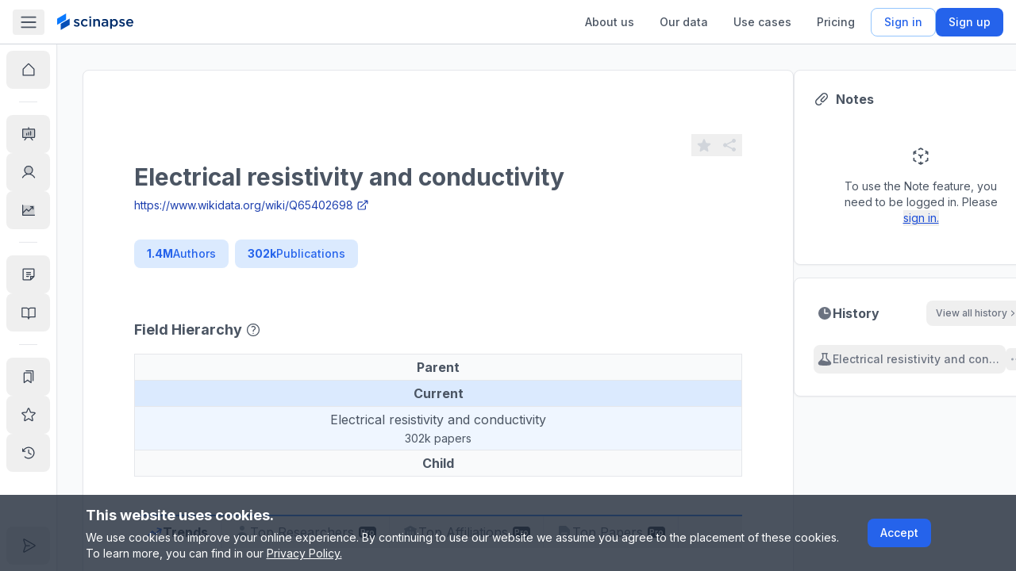

--- FILE ---
content_type: application/javascript; charset=UTF-8
request_url: https://www.scinapse.io/_next/static/chunks/7289-4920400f0a5a245a.js
body_size: 15482
content:
"use strict";(self.webpackChunk_N_E=self.webpackChunk_N_E||[]).push([[7289],{49591:function(e,t,n){var i=n(48564),a=n(18007),l=n(79735),s=n(7516),r=new(function(e){(0,a._)(n,e);var t=(0,l._)(n);function n(){var e;return(0,i._)(this,n),e=t.apply(this,arguments),e.api=new s.XW(e.instance),e}var r=n.prototype;return r.getJournalDetail=function(e){return this.api.getJournalDetail(e)},r.getFieldAnalysis=function(e){return this.api.getFieldAnalysis(e)},r.getFieldCitedCitationMetrics=function(e){return this.api.getFieldCitedCitationMetrics(e)},r.getFieldCitingCitationMetrics=function(e){return this.api.getFieldCitingCitationMetrics(e)},r.getFirstCitationTimeDistribution=function(e){return this.api.getFirstCitationTimeDistribution(e)},r.getInfluenceCitedCitationMetrics=function(e){return this.api.getInfluenceCitedCitationMetrics(e)},r.getInfluenceCitingCitationMetrics=function(e){return this.api.getInfluenceCitingCitationMetrics(e)},r.getJournalPublicationDistributions=function(e){return this.api.getJournalPublicationDistributions(e)},r.getJournalCitationDistributions=function(e){return this.api.getJournalCitationDistributions(e)},r.getJournalTopPapersByFirstYearCitations=function(e){return this.api.getJournalTopPapers(e)},r.getJournalTrends=function(e){return this.api.getJournalTrends(e)},r.getLeadingEdgeFieldTrends=function(e){return this.api.getLeadingEdgeFieldTrends(e)},r.getJournalTopAuthors=function(e){return this.api.getJournalTopAuthors(e)},r.getJournalPublicationCitationDistribution=function(e){return this.api.getPublicationCitationDistribution({journalId:e})},r.getBasicInfo=function(e){var t=e.journalId;return this.api.getBasicInfo({journalId:t})},r.getInfluence=function(e){var t=e.journalId;return this.api.getInfluence({journalId:t})},n}(n(58243).ZP));t.Z=r},3349:function(e,t,n){n.d(t,{Z:function(){return p}});var i=n(85893),a=n(72253),l=n(14932),s=n(47702),r=n(33363),d=n(91823),o=n(39003),c=n(67294),u=n(87536),x=function(e){var t,n=e.value,x=e.placeholder,m=e.onSubmit,v=(0,u.cI)({defaultValues:{year:n},reValidateMode:"onSubmit"}),h=v.register,f=v.handleSubmit,j=v.setValue,p=v.formState,b=p.errors,g=p.isDirty;(0,c.useEffect)(function(){j("year",n)},[j,n]);var y=(0,c.useRef)(),N=h("year",{validate:function(e){return void 0===e||(/^\d{0,4}$/.test(e)?!(Number(e)>d.nG)||"The maximum allowable year is ".concat(d.nG,"."):"Please enter a valid year.")}}),C=N.ref,I=(0,s._)(N,["ref"]),w=(0,c.useCallback)(function(e){var t,n=e.year;g&&(m(""===n?void 0:n),null===(t=y.current)||void 0===t||t.blur())},[g,m]);return(0,i.jsxs)("form",{onSubmit:f(w),className:"relative",children:[(0,i.jsx)(r.y,(0,l._)((0,a._)({},I),{autoFocus:!1,className:"w-16",status:(0,o.Z)(b.year)?"default":"error",placeholder:x,onBlur:f(w),ref:function(e){C(e),e&&(y.current=e)}})),!(0,o.Z)(b.year)&&(0,i.jsx)("div",{className:"absolute mt-0.5 w-52 text-xs text-red-500",children:null===(t=b.year)||void 0===t?void 0:t.message})]})},m=n(8520),v=n(12341),h=n(50440),f=function(e){if(!e.every(function(e){return void 0===e}))return e},j=d.nG,p=function(e){var t=e.filter,n=void 0===t?[]:t,a=e.onChangeFilter,l=e.onClearFilter,s=n[0],r=n[1];return(0,i.jsxs)("div",{className:"space-y-2",children:[(0,i.jsx)("div",{className:"text-xs font-semibold",children:"Published year"}),(0,i.jsxs)("div",{className:"flex items-center gap-x-2 text-sm text-gray-600",children:[(0,i.jsx)(x,{value:s,placeholder:"2000",onSubmit:function(e){return a({publishedYear:f([e,r])})}}),(0,i.jsx)("span",{children:"~"}),(0,i.jsx)(x,{value:r,placeholder:j.toString(),onSubmit:function(e){return a({publishedYear:f([s,e])})}}),(0,i.jsx)("div",{}),!(0,o.Z)(n)&&(0,i.jsx)(h.Z,{tooltipContent:"Reset",children:(0,i.jsx)(m.k,{className:"shrink-0 cursor-pointer",onClick:l,children:(0,i.jsx)(v,{className:"h-4 w-4 shrink-0 text-gray-500"})})})]})]})}},72856:function(e,t,n){n.d(t,{D:function(){return a}});var i=n(87451),a=function(e,t){var n=(0,i.c)(t)>0?(0,i.c)(t):1;return(0,i.c)(e)/n*100}},17150:function(e,t,n){var i=n(72253),a=n(14932),l=n(47702),s=n(85893),r=n(13517),d=n(2940),o=n(41664),c=n.n(o),u=n(67294);t.Z=function(e){var t=e.id,n=e.text,o=e.trackSource,x=e.entityType,m=(0,l._)(e,["id","text","trackSource","entityType"]),v=(0,d.$)({trackSource:o}),h=(0,u.useCallback)(function(e){e.preventDefault(),e.stopPropagation(),v({id:t,type:x},{newWindow:(0,d.z)(e)})},[x,t,v]);return(0,s.jsx)(c(),(0,a._)((0,i._)({prefetch:!1,href:(0,r.B)({entityId:t,entityType:x}),className:"cursor-pointer text-blue-800 hover:underline",onClick:h},m),{children:n}))}},5585:function(e,t,n){n.d(t,{I:function(){return d}});var i=n(72253),a=n(14932),l=n(24043),s=n(80157),r=n(67294),d=function(e){var t=e.defaultSort,n=(0,s.d)({sort:t}),d=(0,l._)((0,r.useState)(),2),o=d[0],c=d[1],u=(0,l._)((0,r.useState)(),2),x=u[0],m=u[1],v=(0,l._)((0,r.useState)(),2),h=v[0],f=v[1],j=(0,r.useCallback)(function(e){n.changePage(1),c(function(t){var n;return null!==(n=e.authorship)&&void 0!==n?n:t}),m(function(t){var n;return null!==(n=e.articleType)&&void 0!==n?n:t}),f(function(t){var n;return null!==(n=e.publishedYear)&&void 0!==n?n:t})},[n]),p=(0,r.useCallback)(function(e){if("authorship"===e){c(void 0);return}if("articleType"===e){m(void 0);return}if("publishedYear"===e){f(void 0);return}e||(c(void 0),m(void 0),f(void 0))},[]);return(0,r.useMemo)(function(){return(0,a._)((0,i._)({},n),{filter:{authorship:o,articleType:x,publishedYear:h},handleChangeFilter:j,handleClearFilter:p})},[x,o,j,p,h,n])}},10487:function(e,t,n){n.d(t,{M:function(){return l}});var i=n(72253),a=n(14932),l={all:[{scope:"journals"}],detail:{all:function(){return[(0,a._)((0,i._)({},l.all[0]),{entity:"detail"})]},item:function(e){return[(0,i._)({},l.detail.all()[0],e)]}},publicationDistribution:{all:function(){return[(0,a._)((0,i._)({},l.all[0]),{entity:"publicationDistribution"})]},item:function(e){return[(0,i._)({},l.publicationDistribution.all()[0],e)]}},citationDistribution:{all:function(){return[(0,a._)((0,i._)({},l.all[0]),{entity:"citationDistribution"})]},item:function(e){return[(0,i._)({},l.citationDistribution.all()[0],e)]}},publicationCitationDistribution:{all:function(){return[(0,a._)((0,i._)({},l.all[0]),{entity:"publicationCitationDistribution"})]},item:function(e){return[(0,i._)({},l.publicationCitationDistribution.all()[0],e)]}},journalTrends:{all:function(){return[(0,a._)((0,i._)({},l.all[0]),{entity:"journalTrends"})]},item:function(e){return[(0,i._)({},l.journalTrends.all()[0],e)]}},leadingEdgeFieldTrends:{all:function(){return[(0,a._)((0,i._)({},l.all[0]),{entity:"leadingEdgeFieldTrends"})]},item:function(e){return[(0,i._)({},l.leadingEdgeFieldTrends.all()[0],e)]}},topAuthors:{all:function(){return[(0,a._)((0,i._)({},l.all[0]),{entity:"topAuthors"})]},item:function(e){return[(0,i._)({},l.topAuthors.all()[0],e)]}},journalTopPapersByFirstYearCitations:{all:function(){return[(0,a._)((0,i._)({},l.all[0]),{entity:"journalTopPapersByFirstYearCitations"})]},item:function(e){return[(0,i._)({},l.journalTopPapersByFirstYearCitations.all()[0],e)]}},basicInfo:{all:function(){return[(0,a._)((0,i._)({},l.all[0]),{entity:"basicInfo"})]},item:function(e){return[(0,i._)({},l.basicInfo.all()[0],e)]}},influence:{all:function(){return[(0,a._)((0,i._)({},l.all[0]),{entity:"influence"})]},item:function(e){return[(0,i._)({},l.influence.all()[0],e)]}},fieldAnalysis:{all:function(){return[(0,a._)((0,i._)({},l.all[0]),{entity:"fieldAnalysis"})]},item:function(e){return[(0,i._)({},l.fieldAnalysis.all()[0],e)]}},firstCitationTimeDistribution:{all:function(){return[(0,a._)((0,i._)({},l.all[0]),{entity:"firstCitationTimeDistribution"})]},item:function(e){return[(0,i._)({},l.firstCitationTimeDistribution.all()[0],e)]}},fieldCitedCitationMetrics:{all:function(){return[(0,a._)((0,i._)({},l.all[0]),{entity:"fieldCitedCitationMetrics"})]},item:function(e){return[(0,i._)({},l.fieldCitedCitationMetrics.all()[0],e)]}},fieldCitingCitationMetrics:{all:function(){return[(0,a._)((0,i._)({},l.all[0]),{entity:"fieldCitingCitationMetrics"})]},item:function(e){return[(0,i._)({},l.fieldCitingCitationMetrics.all()[0],e)]}},influenceCitedCitationMetrics:{all:function(){return[(0,a._)((0,i._)({},l.all[0]),{entity:"influenceCitedCitationMetrics"})]},item:function(e){return[(0,i._)({},l.influenceCitedCitationMetrics.all()[0],e)]}},influenceCitingCitationMetrics:{all:function(){return[(0,a._)((0,i._)({},l.all[0]),{entity:"influenceCitingCitationMetrics"})]},item:function(e){return[(0,i._)({},l.influenceCitingCitationMetrics.all()[0],e)]}}}},69803:function(e,t,n){n.d(t,{E:function(){return c}});var i=n(11010),a=n(72253),l=n(24043),s=n(10092),r=n(49591),d=n(36492),o=n(10487);function c(e,t){return(0,d.a)((0,a._)({queryKey:o.M.detail.item(e),queryFn:u},t))}function u(e){return x.apply(this,arguments)}function x(){return(x=(0,i._)(function(e){var t,n;return(0,s.Jh)(this,function(i){switch(i.label){case 0:return t=e.queryKey,n=(0,l._)(t,1)[0].journalId,[4,r.Z.getJournalDetail({journalId:n})];case 1:return[2,i.sent().data.data]}})})).apply(this,arguments)}},21766:function(e,t,n){n.d(t,{O:function(){return r}});var i=n(72253),a=n(47702),l=n(85893),s=n(60416);function r(e){var t=e.className,n=(0,a._)(e,["className"]);return(0,l.jsx)("div",(0,i._)({className:(0,s.cn)("animate-pulse rounded-md bg-primary/10",t)},n))}},69890:function(e,t,n){n.d(t,{_v:function(){return m},aJ:function(){return x},pn:function(){return c},u:function(){return u}});var i=n(72253),a=n(14932),l=n(47702),s=n(85893),r=n(12085),d=n(67294),o=n(24734),c=r.zt,u=r.fC,x=r.xz,m=d.forwardRef(function(e,t){var n=e.className,d=e.sideOffset,c=e.arrow,u=(0,l._)(e,["className","sideOffset","arrow"]);return(0,s.jsx)(r.h_,{children:(0,s.jsx)(r.VY,(0,a._)((0,i._)({ref:t,sideOffset:void 0===d?4:d},u),{children:(0,s.jsxs)("div",{children:[(0,s.jsx)("div",{className:(0,o.m)("z-50 overflow-hidden rounded-md bg-primary px-3 py-1.5 text-xs text-primary-foreground animate-in fade-in-0 zoom-in-95 data-[state=closed]:animate-out data-[state=closed]:fade-out-0 data-[state=closed]:zoom-out-95 data-[side=bottom]:slide-in-from-top-2 data-[side=left]:slide-in-from-right-2 data-[side=right]:slide-in-from-left-2 data-[side=top]:slide-in-from-bottom-2",n),children:u.children}),c&&(0,s.jsx)(r.Ce,{className:"z-50 overflow-hidden animate-in fade-in-0 zoom-in-95 data-[state=closed]:animate-out data-[state=closed]:fade-out-0 data-[state=closed]:zoom-out-95 data-[side=bottom]:slide-in-from-top-2 data-[side=left]:slide-in-from-right-2 data-[side=right]:slide-in-from-left-2 data-[side=top]:slide-in-from-bottom-2"})]})}))})});m.displayName=r.VY.displayName},47289:function(e,t,n){n.d(t,{I:function(){return nb}});var i,a=n(85893),l=n(55726),s=n(99029),r=n(17246),d=n(48138),o=n(49902),c=n(69803),u=n(94986),x=n(76013),m=n(5266),v=n(88167),h=n(18178),f=n(62667),j=n(67294),p=n(15626),b="5-Year Overview",g="Annual Trends",y="Percentage",N="Absolute Values",C={BASIC_INFO:"Basic Info",INFLUENCE:"Influence",FIELD_ANALYSIS:"Field Analysis",TOP_PAPERS:"Top Papers",ALL_PAPERS:"All Papers"},I="Affiliations",w="Journals",_="Countries",F="Authors",S={ALL:"All",ORIGINAL:"Original",REVIEW:"Review"},T=n(72253),L=n(14932),k=n(19364),A=n(24043),E=n(80641),M=n(77597),P=n(37965),D=[{label:"All",value:"ALL"},{label:"Original",value:"ORIGINAL"},{label:"Review",value:"REVIEW"}],q="Publication Type",Z=[{title:q,content:"Filtering is done based on the type of the paper. The types include original, review, etc."},{title:"Original",content:"Papers that involve actual research being conducted."},{title:"Review",content:"Papers that evaluate research studies, categorized as review papers."},{title:"Other",content:"This category encompasses papers such as posters, books & letters, which are not actual research or review papers."}],Y=function(e){var t=e.filter,n=e.changeFilter,i=e.clearFilter,l=(0,A._)((0,j.useState)(t),2),s=l[0],r=l[1],d=(0,j.useCallback)(function(e){if("ALL"===e){i(),r("ALL");return}n(e),r(e)},[n,i]);return(0,a.jsxs)("div",{className:"space-y-2 text-sm",children:[(0,a.jsxs)("div",{className:"flex items-center gap-x-1 text-xs font-semibold",children:[(0,a.jsx)("span",{children:q}),(0,a.jsx)(P.K,{title:q,contents:Z,children:(0,a.jsx)(M,{className:"h-4 w-4 shrink-0 cursor-pointer"})})]}),(0,a.jsxs)(E.Ph,{value:s,onValueChange:d,children:[(0,a.jsx)(E.i4,{className:"bg-white",children:void 0===s?(0,a.jsx)("div",{children:"Any publication type"}):(0,a.jsx)(E.ki,{placeholder:"Any publication type"})}),(0,a.jsx)(E.Bw,{children:(0,a.jsx)(E.DI,{children:D.map(function(e){var t=e.value,n=e.label;return(0,a.jsx)(E.Ql,{value:t,children:n},t)})})})]})]})},J=n(3349),U=n(26951),V=n(93225),G=n(53998),O=n(10569),Q=n(23953),R=n(33690),B=n(36492),K=n(47270),z=n(5585),$=n(35967),W=n(7241),H=n(27635),X=n(47702),ee=n(24734);function et(e){var t=e.children,n=(0,X._)(e,["children"]);return(0,a.jsx)("div",(0,L._)((0,T._)({},n),{className:(0,ee.m)("text-xl font-semibold text-slate-900",n.className),children:t}))}function en(e){var t,n,i,l,s,r,d,o,c=e.id,u=e.scrollToTabs,x=(0,z.I)({defaultSort:k.Vq.value}),m=x.changePage,v=x.search,h=x.changeSort,f=x.reset,p=x.page,b=x.q,g=x.sort,y=x.filter,N=x.handleChangeFilter,C=x.handleClearFilter,I=(n=(t={jid:c,q:b,sort:g,page:p,filter:y}).jid,i=t.q,l=t.page,r=void 0===(s=t.sort)?k.Vq.value:s,d=t.size,o=t.filter,(0,B.a)({queryKey:R.y.journalPapers({jid:n,page:l,sort:r,q:i,size:d,filter:o}),queryFn:K.qJ})),w=I.data,_=I.isLoading,F=I.isError,S=I.refetch,A=(0,j.useCallback)(function(e){m(e),u()},[m,u]),E=(0,j.useCallback)(function(e){v(e),(0,H.M$)({journalId:c,type:"query",value:e})},[c,v]),M=(0,j.useCallback)(function(e){N(e),e.articleType!==y.articleType&&(0,H.M$)({journalId:c,type:"articleType",value:e.articleType}),e.publishedYear!==y.publishedYear&&(0,H.M$)({journalId:c,type:"publishedYear",value:e.publishedYear})},[y,N,c]),P=(0,$.n)(R.y.journalPapers({jid:c,q:b,sort:g,page:p,filter:y}));return(0,a.jsxs)("div",{className:"space-y-6 px-4 md:px-16",children:[(0,a.jsx)(et,{children:"All Papers"}),(0,a.jsxs)("div",{className:"mb-4 flex justify-between",children:[(0,a.jsx)(Q.Z,{searchQuery:b,submit:function(e){return E(e.query)}}),(0,a.jsx)(ea,{query:b,sort:g,changeSort:h})]}),(0,a.jsxs)("div",{className:"flex flex-wrap gap-2 text-gray-600 md:flex-nowrap md:gap-x-9",children:[(0,a.jsx)(Y,{filter:y.articleType,changeFilter:function(e){return M((0,L._)((0,T._)({},y),{articleType:e}))},clearFilter:function(){return C("articleType")}}),(0,a.jsx)(J.Z,{filter:y.publishedYear,onClearFilter:function(){return C("publishedYear")},onChangeFilter:M})]}),(0,a.jsx)("div",{className:"flex justify-end py-3",children:(0,a.jsx)(O.Z,{})}),(0,a.jsx)(U.Z,{isLoading:_,papers:(null==w?void 0:w.content)||[],emptyContents:b&&(0,a.jsx)(V.Z,{onResetQuery:f}),errorHandler:{isError:F,refetch:S},children:function(e){var t=e.paper;return(0,a.jsx)(G.Z,{paper:t,trackSource:"journal_entity",updatePaperRelation:P})}}),w&&(0,a.jsx)(W.t,{currentPage:w.page.page,totalPages:w.page.totalPages,onChangePage:A})]})}var ei=[k.Dh,k.Vq,k.xT,k.QR];function ea(e){var t=e.query,n=e.sort,i=e.changeSort,l=(0,j.useCallback)(function(e){return i(e)},[i]),s=(0,j.useMemo)(function(){return t.length>0?ei:ei.filter(function(e){return e.value!==k.Dh.value})},[t.length]);return(0,a.jsxs)(E.Ph,{value:n,onValueChange:l,children:[(0,a.jsx)(E.i4,{className:"bg-white",children:(0,a.jsx)(E.ki,{placeholder:"Sort"})}),(0,a.jsx)(E.Bw,{children:(0,a.jsxs)(E.DI,{children:[(0,a.jsx)(E.n5,{children:"Sort by"}),s.map(function(e){var t=e.value,n=e.label;return(0,a.jsx)(E.Ql,{value:t,children:n},t)})]})})]})}var el=n(14973),es=n(11010),er=n(10092),ed=n(49591),eo=n(10487);function ec(e,t){return(0,B.a)((0,T._)({queryKey:eo.M.basicInfo.item(e),queryFn:eu},t))}function eu(e){return ex.apply(this,arguments)}function ex(){return(ex=(0,es._)(function(e){var t,n;return(0,er.Jh)(this,function(i){switch(i.label){case 0:return t=e.queryKey,n=(0,A._)(t,1)[0].journalId,[4,ed.Z.getBasicInfo({journalId:n})];case 1:return[2,i.sent().data.data]}})})).apply(this,arguments)}var em=n(21766),ev=n(91823);function eh(e){var t=e.children,n=e.className;return(0,a.jsx)("div",{className:(0,ee.m)("flex flex-col justify-between gap-y-1 rounded-xl bg-slate-50 p-4 text-slate-900",n),children:t})}function ef(e){var t=e.children;return(0,a.jsx)("h6",{className:"text-sm font-medium text-slate-500",children:t})}function ej(e){var t=e.children;return(0,a.jsx)("div",{className:"text-lg font-semibold text-slate-900",children:t})}function ep(e){var t,n,i=e.journalId,l=(0,c.E)({journalId:i}),s=l.data,r=l.isLoading,d=ec({journalId:i}),o=d.data,u=d.isLoading;return(0,a.jsxs)("div",{className:"space-y-6 px-4 md:px-16",children:[(0,a.jsx)(et,{children:"Journal Information"}),(0,a.jsxs)("div",{children:[(0,a.jsxs)("div",{className:"flex gap-x-12",children:[(0,a.jsx)("div",{className:"text-sm font-medium text-slate-500",children:"Category"}),o?(0,a.jsx)("div",{className:"text-sm font-medium",children:null!==(t=o.category)&&void 0!==t?t:"-"}):(0,a.jsx)(em.O,{className:"w-1/2"})]}),(0,a.jsx)(el.Z,{}),(0,a.jsxs)("div",{className:"flex gap-x-12",children:[(0,a.jsx)("div",{className:"text-sm font-medium text-slate-500",children:"Publisher"}),s&&(0,a.jsx)("div",{className:"text-sm font-medium",children:null!==(n=s.publisher)&&void 0!==n?n:"-"})]})]}),!r&&!u&&(0,a.jsxs)("div",{className:"flex gap-4",children:[(null==s?void 0:s.impactFactor)!==void 0&&(0,a.jsxs)(eh,{className:"flex-1",children:[(0,a.jsxs)(ef,{children:[ev.Qm," JIF"]}),(0,a.jsx)(ej,{children:s.impactFactor.toLocaleString()})]}),(null==o?void 0:o.h5Index)!==void 0&&(0,a.jsxs)(eh,{className:"flex-1",children:[(0,a.jsxs)(ef,{children:[ev.GG," h5-index"]}),(0,a.jsx)(ej,{children:o.h5Index.toLocaleString()})]})]})]})}var eb=n(248),eg=n(80847),ey=n(12231),eN=n(6893),eC=n(87451),eI=n(27060),ew=n(23148),e_=n(26495),eF=n(69808);ew.kL.register(ew.qi);var eS=["Original","Review"];function eT(e){var t=e.journalId,n=(0,c.E)({journalId:t}).data,i=(0,j.useMemo)(function(){var e,t,i,a,l,s,r,d,o,c,u,x,m=(0,eC.c)(null==n?void 0:null===(t=n.stats)||void 0===t?void 0:null===(e=t.all)||void 0===e?void 0:e.paperCount),v=(0,eC.c)(null==n?void 0:null===(a=n.stats)||void 0===a?void 0:null===(i=a.original)||void 0===i?void 0:i.paperCount),h=(0,eC.c)(null==n?void 0:null===(s=n.stats)||void 0===s?void 0:null===(l=s.review)||void 0===l?void 0:l.paperCount),f=(0,eC.c)(null==n?void 0:null===(d=n.stats)||void 0===d?void 0:null===(r=d.all)||void 0===r?void 0:r.citationCount),j=(0,eC.c)(null==n?void 0:null===(c=n.stats)||void 0===c?void 0:null===(o=c.original)||void 0===o?void 0:o.citationCount),p=(0,eC.c)(null==n?void 0:null===(x=n.stats)||void 0===x?void 0:null===(u=x.review)||void 0===u?void 0:u.citationCount);return{all:{publications:m,citations:f},original:{publications:v,citations:j},review:{publications:h,citations:p},others:{publications:m-v-h,citations:f-j-p}}},[null==n?void 0:n.stats]);return(0,a.jsxs)("div",{className:"space-y-6 px-4 md:px-16",children:[(0,a.jsx)(et,{children:"Journal Stats Detail"}),(0,a.jsx)(eL,{stats:i}),(0,a.jsx)(ek,{stats:i})]})}function eL(e){var t=e.stats,n=(0,j.useMemo)(function(){return{labels:(0,eb._)(eS).concat(["Others"]),datasets:[{data:[t.original.publications,t.review.publications,t.others.publications],backgroundColor:[eF.blue[500],eF.blue[300],eF.blue[100]],borderColor:[eF.blue[600],eF.blue[400],eF.blue[300]],borderWidth:.5}]}},[t]),i=(0,j.useMemo)(function(){return{labels:(0,eb._)(eS).concat(["Others"]),datasets:[{data:[t.original.citations,t.review.citations,t.others.citations],backgroundColor:[eF.red[300],eF.orange[200],eF.gray[100]],borderColor:[eF.red[500],eF.orange[400],eF.gray[300]],borderWidth:.5}]}},[t]),l={responsive:!0,maintainAspectRatio:!1,plugins:{legend:eN.E.withDefaultLegendStyle(),tooltip:eN.E.withDefaultTooltipStyle()}};return(0,a.jsxs)("div",{className:"flex items-center justify-center gap-x-10 rounded border p-4",children:[(0,a.jsxs)("div",{children:[(0,a.jsx)("h3",{className:"block text-center font-medium",children:"Publications by article type"}),(0,a.jsx)("div",{className:"relative aspect-square h-36 min-w-0 shrink-0 md:h-60 md:p-2",children:(0,a.jsx)(e_.$I,{data:n,options:l})}),(0,a.jsxs)("div",{className:"mt-2 text-center text-sm font-medium text-slate-700",children:[(0,a.jsx)(ey.Z,{value:t.all.publications})," Publications"]})]}),(0,a.jsxs)("div",{children:[(0,a.jsx)("h3",{className:"block text-center font-medium",children:"Citations by article type"}),(0,a.jsx)("div",{className:"relative aspect-square h-36 min-w-0 shrink-0 md:h-60 md:p-2",children:i&&(0,a.jsx)(e_.$I,{data:i,options:l})}),(0,a.jsxs)("div",{className:"mt-2 text-center text-sm font-medium text-slate-700",children:[(0,a.jsx)(ey.Z,{value:t.all.citations})," Citations"]})]})]})}function ek(e){var t=e.stats,n=(0,j.useMemo)(function(){var e=(0,eI.Cl)();return[e.accessor("articleType",{header:"",enableSorting:!1}),e.accessor("paperCount",{header:"Publications",size:160,enableSorting:!1,cell:function(e){var t=(0,eC.c)(e.row.original.paperCount);if(t)return(0,a.jsx)(ey.Z,{value:t})}}),e.accessor("citationCount",{header:"Citations",size:160,enableSorting:!1,cell:function(e){var t=(0,eC.c)(e.row.original.citationCount);if(t)return(0,a.jsx)(ey.Z,{value:t})}})]},[]),i=(0,j.useMemo)(function(){var e=t.all,n=t.original,i=t.others,a=t.review;return[{articleType:"All",paperCount:e.publications,citationCount:e.citations},{articleType:"Original",paperCount:n.publications,citationCount:n.citations},{articleType:"Review",paperCount:a.publications,citationCount:a.citations},{articleType:"Others",paperCount:i.publications,citationCount:i.citations}]},[t]);return(0,a.jsx)(eg.Z,{title:"Journal Stats Detail",columns:n,data:i})}var eA=n(2940);function eE(e){var t=e.journalId,n=e.title,i=ec({journalId:t}).data,l=(0,eA.$)({trackSource:"journal_entity"});return i&&i.leadingJournalsInCategory&&0!==i.leadingJournalsInCategory.length?(0,a.jsxs)("div",{className:"space-y-6 px-4 md:px-16",children:[(0,a.jsxs)("div",{className:"space-y-1",children:[(0,a.jsx)(et,{children:"Leading Journals"}),(0,a.jsxs)("div",{className:"font-medium text-slate-700",children:["in ",n,"'s Category : ",i.category]})]}),(0,a.jsxs)("div",{className:"grid grid-cols-[1fr,144px,144px] overflow-auto",children:[(0,a.jsx)(eM,{children:"Journal"}),(0,a.jsxs)(eM,{children:[ev.Qm," JIF"]}),(0,a.jsxs)(eM,{children:[ev.GG," h5-index"]}),i.leadingJournalsInCategory.map(function(e,t){return(0,a.jsxs)(j.Fragment,{children:[(0,a.jsxs)(eM,{className:"flex items-center gap-x-1",children:[(0,a.jsxs)("div",{className:"text-slate-500",children:[t+1,". "]}),(0,a.jsx)("button",{className:"max-w-36 shrink-0 truncate text-blue-500 hover:underline md:max-w-full",onClick:function(t){e.journalId&&l({id:e.journalId,type:"journals"},{newWindow:(0,eA.z)(t)})},children:e.journalName})]}),(0,a.jsx)(eM,{children:void 0!==e.impactFactor?e.impactFactor.toLocaleString():"-"}),(0,a.jsx)(eM,{children:void 0!==e.h5index?e.h5index.toLocaleString():"-"})]},e.journalId)})]})]}):null}var eM=function(e){var t=e.children,n=e.className;return(0,a.jsx)("div",{className:(0,ee.m)("border-b border-slate-300 px-4 py-3.5 text-sm font-medium text-slate-500",n),children:t})},eP=n(5371),eD=n(5635);function eq(e,t){return(0,B.a)((0,T._)({queryKey:eo.M.journalTrends.item(e),queryFn:eZ},t))}function eZ(e){return eY.apply(this,arguments)}function eY(){return(eY=(0,es._)(function(e){var t,n;return(0,er.Jh)(this,function(i){switch(i.label){case 0:return t=e.queryKey,n=(0,A._)(t,1)[0].journalId,[4,ed.Z.getJournalTrends({journalId:n})];case 1:return[2,i.sent().data.data]}})})).apply(this,arguments)}var eJ=n(84827),eU=n(10058),eV=n(91685),eG=n.n(eV),eO=n(12412);function eQ(e){var t=eq({journalId:e.journalId}).data,n=(0,A._)((0,j.useState)(10),2),i=n[0],l=n[1],s=(0,j.useMemo)(function(){if(t){var e=t.publicationTrends,n=(0,eJ.C)({from:ev.nG-i,to:ev.O6}),a=(0,eO.Z)(null==e?void 0:e.original,"year"),l=(0,eO.Z)(null==e?void 0:e.review,"year"),s=n.map(function(e){var t,n;return null!==(n=null===(t=a[e])||void 0===t?void 0:t.count)&&void 0!==n?n:0}),r=n.map(function(e){var t,n;return null!==(n=null===(t=l[e])||void 0===t?void 0:t.count)&&void 0!==n?n:0});return{labels:n,datasets:[{label:"Original",data:null!=s?s:[],borderWidth:1,backgroundColor:function(e){var t=n[e.dataIndex];return eP.t.isInIncompleteYear(t)?eG()(eF.blue[400],.2):eF.blue[400]},borderColor:function(e){var t=n[e.dataIndex];return eP.t.isInIncompleteYear(t)?eG()(eF.blue[400],.2):eF.blue[400]}},{label:"Review",data:null!=r?r:[],borderWidth:1,borderColor:function(e){var t=n[e.dataIndex];return eP.t.isInIncompleteYear(t)?eG()(eF.blue[200],.2):eF.blue[200]},backgroundColor:function(e){var t=n[e.dataIndex];return eP.t.isInIncompleteYear(t)?eG()(eF.blue[200],.2):eF.blue[200]}}]}}},[t,i]),r=(0,j.useMemo)(function(){if(t){var e,n,a,l,s,r;return((null!==(s=null===(n=t.publicationTrends)||void 0===n?void 0:null===(e=n.original)||void 0===e?void 0:e.filter(function(e){var t=e.year;return t!==ev.nG&&t>=ev.nG-i}).reduce(function(e,t){return e+t.count},0))&&void 0!==s?s:0)+(null!==(r=null===(l=t.publicationTrends)||void 0===l?void 0:null===(a=l.review)||void 0===a?void 0:a.filter(function(e){var t=e.year;return t!==ev.nG&&t>=ev.nG-i}).reduce(function(e,t){return e+t.count},0))&&void 0!==r?r:0))/(i+1)}},[t,i]);return(0,a.jsxs)("div",{className:"space-y-6 px-4 md:px-16",children:[(0,a.jsx)("div",{className:"space-y-1",children:(0,a.jsx)(et,{children:"Publication Trends"})}),(0,a.jsxs)(E.Ph,{value:i.toString(),onValueChange:function(e){return l(Number(e))},children:[(0,a.jsx)(E.i4,{className:"border-none bg-slate-100 px-3 py-1.5 hover:bg-slate-200 hover:shadow-none",children:(0,a.jsx)(E.ki,{placeholder:"Last 5 years"})}),(0,a.jsx)(E.Bw,{children:(0,a.jsxs)(E.DI,{children:[(0,a.jsx)(E.Ql,{value:"5",children:"Last 5 years"}),(0,a.jsx)(E.Ql,{value:"10",children:"Last 10 years"}),(0,a.jsx)(E.Ql,{value:"15",children:"Last 15 years"})]})})]}),s&&(0,a.jsxs)("div",{className:"space-y-6",children:[(0,a.jsx)(e_.$Q,{data:s,plugins:[eD.G.drawDashedBorderOnBarChart("gray",function(e){return eP.t.isInIncompleteYear(e)}),eD.G.drawEmptyChartMessage()],options:{plugins:{tooltip:eN.E.withDefaultTooltipStyle(),legend:{display:!1},annotation:{annotations:{averageLine:{display:s.datasets.map(function(e){return e.data.length}).some(function(e){return e>0}),type:"line",yMin:r,yMax:r,borderColor:eF.blue[700],label:{display:!0,content:"Average",position:"end"},borderWidth:2,borderDash:[5,5]}}}},interaction:{intersect:!0,mode:"x"},scales:{x:{stacked:!0,grid:{display:!1},ticks:{callback:function(e){var t;return"‘"+Number(null===(t=s.labels)||void 0===t?void 0:t[Number(e)]).toString().slice(2)}}},y:{stacked:!0,suggestedMax:10,border:{display:!1},ticks:{callback:function(e){return(0,eU.u)(e)}}}}}}),(0,a.jsxs)("div",{className:"flex items-center justify-center gap-x-8",children:[(0,a.jsxs)("div",{className:"flex select-none items-center gap-x-2",children:[(0,a.jsx)("div",{className:"h-4 w-4 rounded-sm bg-blue-400"}),(0,a.jsx)("div",{className:"text-sm font-medium",children:"Original"})]}),(0,a.jsxs)("div",{className:"flex select-none items-center gap-x-2",children:[(0,a.jsx)("div",{className:"h-4 w-4 rounded-sm bg-blue-200"}),(0,a.jsx)("div",{className:"text-sm font-medium",children:"Review"})]})]})]})]})}ew.kL.register(ew.uw,ew.f$,ew.ZL,ew.u);var eR=n(42248);function eB(e){var t,n=e.journalId,i=(0,c.E)({journalId:n}).data,l=(0,eA.$)({trackSource:"journal_entity"});return i&&i.fields&&0!==i.fields.length?(0,a.jsxs)("div",{className:"space-y-6 px-4 md:px-16",children:[(0,a.jsx)(et,{children:"Research Field"}),(0,a.jsx)("div",{className:"flex flex-wrap items-center gap-2",children:null===(t=i.fields)||void 0===t?void 0:t.map(function(e){return(0,a.jsx)(eR.z,{variant:"secondary",onClick:function(t){return l({id:e.fieldId,type:"fields"},{newWindow:(0,eA.z)(t)})},children:e.name},e.fieldId)})})]}):null}var eK=(i=(0,es._)(function(e){var t,n;return(0,er.Jh)(this,function(i){switch(i.label){case 0:return t=e.queryKey,n=(0,A._)(t,1)[0].journalId,[4,ed.Z.getJournalPublicationDistributions({journalId:n})];case 1:return[2,i.sent().data.data]}})}),function(e){return i.apply(this,arguments)});function ez(e){return e$.apply(this,arguments)}function e$(){return(e$=(0,es._)(function(e){var t,n;return(0,er.Jh)(this,function(i){switch(i.label){case 0:return t=e.queryKey,n=(0,A._)(t,1)[0].journalId,[4,ed.Z.getJournalTopAuthors({journalId:n})];case 1:return[2,i.sent().data.data]}})})).apply(this,arguments)}var eW=function(e){return e?e.slice(0,10).map(function(e){var t=e.id,n=e.count;return{id:t,label:e.name,value:n}}):[]},eH=function(e){var t=e.mainTab,n=e.subTab,i=e.subTabSection;v.T.clickTab({main_tab:(0,f.Z)(t.toLowerCase()),sub_tab:(0,f.Z)(n.toLowerCase()),sub_tab_section:(0,f.Z)(i.toLowerCase())})},eX=n(32030),e0=n(69890);function e1(e){var t,n=e.data,i=e.tooltip,l=e.onClickBar;if(0===n.length)return(0,a.jsx)("div",{className:"flex min-h-[480px] items-center justify-center",children:(0,a.jsx)(eX.m,{})});var s=n.sort(function(e,t){return t.value-e.value}),r=null===(t=s[0])||void 0===t?void 0:t.value;return(0,a.jsx)("div",{className:"min-h-[480px]",children:s.map(function(e){var t=e.id,n=e.label,s=e.value;return(0,a.jsxs)("div",{style:{gridTemplateColumns:"132px 1fr"},className:"grid h-12 cursor-default items-center justify-end gap-x-4",children:[(0,a.jsx)("div",{style:{textOverflow:"ellipsis",wordBreak:"break-word",overflow:"hidden",display:"-webkit-box",WebkitLineClamp:2,WebkitBoxOrient:"vertical"},className:"w-[132px] pr-3 text-end text-sm font-medium",children:n}),(0,a.jsx)(e0.pn,{children:(0,a.jsxs)(e0.u,{delayDuration:100,disableHoverableContent:!0,children:[(0,a.jsx)(e0.aJ,{asChild:!0,children:(0,a.jsx)(e4,{onClick:function(){return null==l?void 0:l({id:t,label:n,value:s})},width:"".concat(s/r*100,"%"),children:s.toLocaleString()})}),(0,a.jsx)(e0._v,{sticky:"always",align:"start",arrow:!0,className:"w-xs space-y-1 bg-slate-900 bg-opacity-90 p-2",children:i({label:n,value:s.toLocaleString()})})]})})]},t)})})}var e4=(0,j.forwardRef)(function(e,t){var n=e.width,i=e.children,l=(0,X._)(e,["width","children"]),s=(0,A._)((0,j.useState)(!1),2),r=s[0],d=s[1];return(0,j.useEffect)(function(){var e=setTimeout(function(){d(!0)},5);return function(){clearTimeout(e),d(!1)}},[]),(0,a.jsx)("div",(0,L._)((0,T._)({ref:t},l),{style:{width:r?n:0},className:(0,ee.m)("rounded text-sm font-medium transition-all duration-700"),children:(0,a.jsx)("div",{className:"rounded bg-slate-300 px-2 py-1 text-slate-700 transition-colors duration-200 hover:bg-blue-500 hover:text-white",children:i})}))});function e2(e){var t=e.children,n=e.className,i=(0,X._)(e,["children","className"]);return(0,a.jsx)(x.SP,(0,L._)((0,T._)({},i),{className:(0,ee.m)("disabled: relative block border-b-2 border-transparent px-3 py-2 text-base text-gray-500 !shadow-none outline-none transition-all duration-100 disabled:cursor-pointer disabled:opacity-100","before:invisible before:block before:h-0 before:font-semibold before:content-[attr(data-value)]","data-[state=active]:border-gray-900 data-[state=active]:font-semibold data-[state=active]:text-gray-900","shrink-0",n),"data-value":i.value,children:t}))}function e6(e){var t,n,i,l=e.journalId,s=(t={journalId:l},(0,B.a)((0,T._)({queryKey:eo.M.publicationDistribution.item(t),queryFn:eK},void 0))).data,r=(n={journalId:l},i={select:function(e){return null==e?void 0:e.content.map(function(e){return{name:e.name,value:e.publicationCount,id:e.id}})}},(0,B.a)((0,T._)({queryKey:eo.M.topAuthors.item(n),queryFn:ez},i))).data,d=(0,A._)((0,j.useState)(I),2),o=d[0],c=d[1],u="Top 10 ".concat(o," by Publication"),m=(0,j.useCallback)(function(e){c(e),eH({mainTab:C.BASIC_INFO,subTab:e,subTabSection:u}),v.T.clickTab({main_tab:(0,f.Z)(C.BASIC_INFO.toLowerCase()),sub_tab_section:(0,f.Z)(u.toLowerCase()),sub_tab:(0,f.Z)(e.toLowerCase())})},[u]),h=(0,eA.$)({trackSource:"journal_entity"});return(0,a.jsxs)("div",{className:"space-y-6 px-4 md:px-16",children:[(0,a.jsxs)("div",{children:[(0,a.jsx)(et,{className:"mb-1",children:u}),(0,a.jsxs)("div",{className:"text-sm font-medium text-slate-400",children:["Publications \xb7 ",ev.nG-5,"-",ev.GG]})]}),(0,a.jsxs)(x.mQ,{className:"space-y-6",value:o,onValueChange:m,children:[(0,a.jsxs)(x.dr,{className:"flex items-center justify-start gap-x-2 rounded-none border-b border-slate-300 bg-white p-0",children:[(0,a.jsx)(e2,{value:I,children:I}),(0,a.jsx)(e2,{value:F,children:F}),(0,a.jsx)(e2,{value:_,children:_})]}),(0,a.jsx)(x.nU,{value:I,className:"outline-none",children:(0,a.jsx)(e1,{data:eW(null==s?void 0:s.affiliation),tooltip:function(e){var t=e.label,n=e.value;return(0,a.jsxs)("div",{children:[(0,a.jsx)("div",{className:"text-sm font-medium text-slate-400",children:"Publications"}),(0,a.jsxs)("div",{className:"flex items-center justify-between gap-x-4",children:[(0,a.jsx)("div",{className:"text-sm font-medium text-white",children:t}),(0,a.jsx)("div",{className:"text-sm font-bold text-white",children:n.toLocaleString()})]})]})}})}),(0,a.jsx)(x.nU,{value:F,className:"outline-none",children:(0,a.jsx)(e1,{data:eW(null==r?void 0:r.map(function(e){return{id:e.id,name:e.name,count:e.value}})),onClickBar:function(e){return h({id:e.id,type:"authors"})},tooltip:function(e){var t=e.label,n=e.value;return(0,a.jsxs)("div",{children:[(0,a.jsx)("div",{className:"text-sm font-medium text-slate-400",children:"Publications"}),(0,a.jsxs)("div",{className:"flex items-center justify-between gap-x-4",children:[(0,a.jsx)("div",{className:"text-sm font-medium text-white",children:t}),(0,a.jsx)("div",{className:"text-sm font-bold text-white",children:n.toLocaleString()})]})]})}})}),(0,a.jsx)(x.nU,{value:_,className:"outline-none",children:(0,a.jsx)(e1,{data:eW(null==s?void 0:s.country),tooltip:function(e){var t=e.label,n=e.value;return(0,a.jsxs)("div",{children:[(0,a.jsx)("div",{className:"text-sm font-medium text-slate-400",children:"Publications"}),(0,a.jsxs)("div",{className:"flex items-center justify-between gap-x-4",children:[(0,a.jsx)("div",{className:"text-sm font-medium text-white",children:t}),(0,a.jsx)("div",{className:"text-sm font-bold text-white",children:n.toLocaleString()})]})]})}})})]})]})}function e5(e){return e3.apply(this,arguments)}function e3(){return(e3=(0,es._)(function(e){var t,n,i,a;return(0,er.Jh)(this,function(l){switch(l.label){case 0:return t=e.queryKey,i=(n=(0,A._)(t,1)[0]).journalId,a=n.fieldIds,[4,ed.Z.getFirstCitationTimeDistribution({journalId:i,fieldIds:a})];case 1:return[2,l.sent().data.data]}})})).apply(this,arguments)}function e9(e,t){return(0,B.a)((0,T._)({queryKey:eo.M.fieldAnalysis.item(e),queryFn:e7},t))}function e7(e){return e8.apply(this,arguments)}function e8(){return(e8=(0,es._)(function(e){var t,n;return(0,er.Jh)(this,function(i){switch(i.label){case 0:return t=e.queryKey,n=(0,A._)(t,1)[0].journalId,[4,ed.Z.getFieldAnalysis({journalId:n})];case 1:return[2,i.sent().data.data]}})})).apply(this,arguments)}function te(e){var t=e9({journalId:e.journalId}).data,n=(0,A._)((0,j.useState)(),2),i=n[0],a=n[1];return(0,j.useEffect)(function(){(null==t?void 0:t.leadingEdgeFields)&&a(t.leadingEdgeFields.map(function(e){return e.fieldId?(0,T._)({fieldId:e.fieldId},e):void 0}).filter(function(e){return void 0!==e}).map(function(e){return{id:e.fieldId,text:e.name||""}}))},[null==t?void 0:t.leadingEdgeFields]),{selectedFields:i,setSelectedFields:a}}var tt=n(8570),tn=n(83940),ti=n(24009),ta=n(41801),tl=n(48717),ts=n(99805),tr=n(41749),td=n(27314),to=n(59784),tc=n(3214),tu=n(36529),tx=n(55062);function tm(e){var t=e.selectedFields,n=e.handleSubmit,i=(0,tc.O)(),l=i.show,s=i.open,r=i.close;return(0,a.jsxs)("div",{children:[(0,a.jsxs)(tu.A,{onClick:s,color:"gray",className:"h-auto bg-slate-100 px-3 py-1.5 text-sm text-slate-900",variant:"secondary",position:"right",icon:tt,children:["Edit Field",t.length>0&&" \xb7 ".concat(t.length," selected")]}),(0,a.jsx)(ta.Z,{selectedItems:t,children:function(e){var t=e.changeItem,i=e.removeItem,s=e.selectedItems,d=e.discardChanges,o=e.isChanged;return(0,a.jsx)(tl.Z,{show:l,title:{text:"Fields",icon:(0,a.jsx)(tx.W,{entityType:"fields",className:"shrink-0"})},close:r,handleSubmit:n,selectedItems:s,discardChanges:d,isChanged:o,onChange:t,fetcher:function(e){return ti.Z.completeFields(e).then(function(e){var t;return null!==(t=null==e?void 0:e.content.map(td.EH))&&void 0!==t?t:[]})},queryKey:to.W.countries,renderSelectedItem:function(e){return(0,a.jsx)(ts.Z,{item:e,icon:(0,a.jsx)(tn,{}),remove:i})},renderSuggestion:function(e,t){return(0,a.jsx)(tr.Z,{suggestion:e,selected:t})}})}})]})}function tv(e){var t=e.children,n=(0,X._)(e,["children"]);return(0,a.jsx)("div",(0,L._)((0,T._)({},n),{className:(0,ee.m)("font-medium text-slate-700",n.className),children:t}))}var th={empty:eF.slate[200],level1:eF.blue[500],level2:eF.cyan[500],level3:eF.emerald[400],level4:eF.lime[400],level5:eF.yellow[400],level6:eF.orange[400]};function tf(e){var t=e.chart,n=e.color,i=(0,j.useMemo)(function(){return t&&t.labels||[]},[t]);return(0,j.useMemo)(function(){return{datasets:((null==t?void 0:t.datasets)||[]).map(function(e,t){var i;return{data:null!==(i=e.data)&&void 0!==i?i:[],label:e.label,backgroundColor:n[t]}}),labels:i}},[t,n,i])}function tj(e){var t=e.children,n=(0,X._)(e,["children"]);return(0,a.jsx)(x.SP,(0,L._)((0,T._)({},n),{className:(0,ee.m)("h-8 rounded-lg bg-slate-100 px-3 font-medium text-slate-900","data-[state=active]:bg-slate-900 data-[state=active]:text-white data-[state=active]:shadow-none"),children:t}))}var tp=n(19538),tb=n(82598);function tg(e){var t,n=e.data,i=e.title,l=(0,tb.O)(),s=l.ref,r=l.handleClickDownload;return(0,a.jsx)(tp.Z,{onClickDownload:function(){return r({filename:"distribution chart",title:i})},children:(0,a.jsx)("div",{className:"aspect-square md:aspect-[1.51]",children:(0,a.jsx)(e_.$Q,{ref:s,data:{labels:n.labels,datasets:n.datasets.map(function(e){return(0,L._)((0,T._)({},e),{maxBarThickness:36,barPercentage:1})})},plugins:[eD.G.drawEmptyChartMessage()],options:{maintainAspectRatio:!1,interaction:{intersect:!0,mode:"x"},scales:{x:{stacked:!0,grid:{display:!1},ticks:{color:eF.slate[500],font:{size:14}},labels:null===(t=n.labels)||void 0===t?void 0:t.map(function(e){return"'"+e.slice(2)})},y:{min:0,stacked:!0,suggestedMax:10,grid:{color:eF.slate[200]},ticks:{color:eF.slate[500],font:{size:14}}}},plugins:{legend:eN.E.withDefaultLegendStyle(),tooltip:eN.E.withDefaultTooltipStyle({itemSort:function(e,t){return t.datasetIndex-e.datasetIndex},callbacks:{title:function(e){var t;return null===(t=n.labels)||void 0===t?void 0:t[e[0].dataIndex].toString()}}})}}})})})}var ty=function(e){var t,i=e.data,l=(0,A._)((0,j.useState)(!1),2),s=l[0],r=l[1];return((0,j.useEffect)(function(){n.e(4665).then(n.t.bind(n,24665,23)).then(function(e){ew.kL.register(e.default,ew.u,ew.ZL),r(!0)})},[]),s)?(0,a.jsx)("div",{className:"relative aspect-square md:aspect-[1.51]",children:(0,a.jsx)(e_.$Q,{data:{labels:i.labels,datasets:i.datasets.map(function(e){return(0,L._)((0,T._)({},e),{maxBarThickness:36,barPercentage:1})})},plugins:[eD.G.drawEmptyChartMessage()],options:{maintainAspectRatio:!1,interaction:{intersect:!0,mode:"x"},scales:{x:{stacked:!0,grid:{display:!1},ticks:{color:eF.slate[500],font:{size:14}},labels:null===(t=i.labels)||void 0===t?void 0:t.map(function(e){return"'"+e.slice(2)})},y:{stacked:!0,grid:{color:eF.slate[200]},min:0,max:100,ticks:{stepSize:20,color:eF.slate[500],font:{size:14},callback:function(e){return e+"%"}}}},plugins:{stacked100:{enable:!0,replaceTooltipLabel:!1},legend:eN.E.withDefaultLegendStyle(),tooltip:eN.E.withDefaultTooltipStyle({itemSort:function(e,t){return t.datasetIndex-e.datasetIndex},callbacks:{title:function(e){var t;return null===(t=i.labels)||void 0===t?void 0:t[e[0].dataIndex].toString()},label:function(e){var t,n,i=e.chart.data,a=e.datasetIndex,l=e.dataIndex,s=i.datasets[a].label||"",r=null===(t=i.originalData)||void 0===t?void 0:t[a][l],d=null===(n=i.calculatedData)||void 0===n?void 0:n[a][l];return"".concat(s,": ").concat(null==r?void 0:r.toLocaleString()," (").concat(d,"%)")}}})}}})}):(0,a.jsx)("div",{className:"aspect-square w-full md:aspect-[1.51]"})},tN=[th.level1,th.level2,th.level3,th.level4,th.level5,th.empty];function tC(e){var t=e.data,n=e.title,i=tf({chart:t,color:tN});return(0,a.jsx)("div",{className:"space-y-6",children:(0,a.jsxs)(x.mQ,{defaultValue:N,children:[(0,a.jsxs)(x.dr,{className:"mb-4 flex h-auto items-center gap-x-2 justify-self-start bg-white p-0",children:[(0,a.jsx)(tj,{value:N,children:N}),(0,a.jsx)(tj,{value:y,children:y})]}),(0,a.jsx)(x.nU,{value:N,children:i&&(0,a.jsx)(tg,{title:n+" (Annual - Absolute Values)",data:i})}),(0,a.jsx)(x.nU,{value:y,children:i&&(0,a.jsx)(ty,{data:i})})]})})}var tI="Distribution of Time to First Citation";function tw(e){var t,n,i=e.journalId,l=te({journalId:i}),s=l.selectedFields,r=l.setSelectedFields,d=(t={journalId:i,fieldIds:null==s?void 0:s.map(function(e){return e.id})},n={enabled:void 0!==s},(0,B.a)((0,T._)({queryKey:eo.M.firstCitationTimeDistribution.item(t),queryFn:e5},n))).data;return(0,a.jsxs)(x.mQ,{className:"space-y-6 px-4 md:px-16",defaultValue:S.ALL,children:[(0,a.jsxs)("div",{className:"space-y-1",children:[(0,a.jsx)(et,{children:tI}),(0,a.jsx)(tv,{children:"In the leading edge field"})]}),(0,a.jsxs)("div",{className:"flex items-center justify-between",children:[(0,a.jsx)(x.dr,{className:"flex h-auto items-center gap-x-2 bg-white p-0"}),(0,a.jsx)("div",{className:"hidden md:block",children:s&&(0,a.jsx)(tm,{selectedFields:s,handleSubmit:r})})]}),(null==s?void 0:s.length)===0?(0,a.jsx)(eX.m,{}):(0,a.jsx)(a.Fragment,{children:(0,a.jsx)(x.nU,{className:"space-y-6",value:S.ALL,children:(0,a.jsx)(tC,{data:d,title:tI})})})]})}function t_(e){return tF.apply(this,arguments)}function tF(){return(tF=(0,es._)(function(e){var t,n,i,a;return(0,er.Jh)(this,function(l){switch(l.label){case 0:return t=e.queryKey,i=(n=(0,A._)(t,1)[0]).journalId,a=n.fieldIds,[4,ed.Z.getFieldCitedCitationMetrics({journalId:i,fieldIds:a})];case 1:return[2,l.sent().data.data]}})})).apply(this,arguments)}var tS=n(97601);function tT(e){var t,n,i,l=e.journalId,s=e.title,r=(0,A._)((0,j.useState)(w),2),d=r[0],o=r[1],c=te({journalId:l}),u=te({journalId:l}),m=te({journalId:l}),v="".concat(d," Cited by ").concat(s);return(0,a.jsxs)("div",{className:"space-y-6 px-4 md:px-16",children:[(0,a.jsxs)("div",{className:"space-y-1",children:[(0,a.jsx)(et,{children:v}),(0,a.jsx)(tv,{children:"In the leading edge field"})]}),(0,a.jsxs)(x.mQ,{className:"space-y-6",value:d,onValueChange:function(e){o(e),eH({mainTab:C.FIELD_ANALYSIS,subTabSection:v,subTab:e})},children:[(0,a.jsxs)(x.dr,{className:"flex items-center justify-start gap-x-2 rounded-none border-b border-slate-300 bg-white p-0",children:[(0,a.jsx)(e2,{value:w,children:w}),(0,a.jsx)(e2,{value:I,children:I}),(0,a.jsx)(e2,{value:_,children:_})]}),(0,a.jsx)(x.nU,{value:w,children:(null===(t=c.selectedFields)||void 0===t?void 0:t.length)===0?(0,a.jsx)(eX.m,{}):(0,a.jsx)(tL,{journalId:l,entityType:"journals",selectedFields:c.selectedFields,setSelectedFields:c.setSelectedFields})}),(0,a.jsx)(x.nU,{value:I,children:(null===(n=u.selectedFields)||void 0===n?void 0:n.length)===0?(0,a.jsx)(eX.m,{}):(0,a.jsx)(tL,{journalId:l,entityType:"affiliations",selectedFields:u.selectedFields,setSelectedFields:u.setSelectedFields})}),(0,a.jsx)(x.nU,{value:_,children:(null===(i=m.selectedFields)||void 0===i?void 0:i.length)===0?(0,a.jsx)(eX.m,{}):(0,a.jsx)(tL,{journalId:l,entityType:"countries",selectedFields:m.selectedFields,setSelectedFields:m.setSelectedFields})})]})]})}function tL(e){var t,n,i=e.journalId,l=e.selectedFields,s=e.entityType,r=e.setSelectedFields,d=(t={journalId:i,fieldIds:null==l?void 0:l.map(function(e){return e.id})},n={enabled:void 0!==l},(0,B.a)((0,T._)({queryKey:eo.M.fieldCitedCitationMetrics.item(t),queryFn:t_},n))),o=d.data,c=d.isLoading,u=(0,j.useMemo)(function(){var e;return eW(null==o?void 0:null===(e=o[s])||void 0===e?void 0:e.map(function(e){var t=e.count;return{id:e.id||"",name:e.name||"",count:t||0}}))},[o,s]),m=(0,eA.$)({trackSource:"journal_entity"});return(0,a.jsxs)(x.mQ,{className:"space-y-6",defaultValue:S.ALL,children:[(0,a.jsxs)("div",{className:"flex items-center justify-between",children:[(0,a.jsx)(x.dr,{className:"flex h-auto items-center gap-x-2 bg-white p-0"}),(0,a.jsx)("div",{className:"hidden md:block",children:l&&(0,a.jsx)(tm,{handleSubmit:r,selectedFields:l})})]}),(0,a.jsx)(x.nU,{value:S.ALL,children:c?(0,a.jsx)("div",{className:"flex min-h-[480px] items-center justify-center",children:(0,a.jsx)(tS.m,{})}):(0,a.jsx)(e1,{data:u,onClickBar:function(e){var t=e.id;"countries"!==s&&"affiliations"!==s&&m({id:t,type:s})},tooltip:function(e){var t=e.label,n=e.value;return(0,a.jsxs)("div",{children:[(0,a.jsx)("div",{className:"text-sm font-medium text-slate-400",children:"Citations"}),(0,a.jsxs)("div",{className:"flex items-center justify-between gap-x-4",children:[(0,a.jsx)("div",{className:"text-sm font-medium text-white",children:t}),(0,a.jsx)("div",{className:"text-sm font-bold text-white",children:n.toLocaleString()})]})]})}})}),(0,a.jsx)(x.nU,{value:S.ORIGINAL,children:c?(0,a.jsx)("div",{className:"flex min-h-[480px] items-center justify-center",children:(0,a.jsx)(tS.m,{})}):(0,a.jsx)(e1,{data:u,tooltip:function(e){var t=e.label,n=e.value;return(0,a.jsxs)("div",{children:[(0,a.jsx)("div",{className:"text-sm font-medium text-slate-400",children:"Citations"}),(0,a.jsxs)("div",{className:"flex items-center justify-between gap-x-4",children:[(0,a.jsx)("div",{className:"text-sm font-medium text-white",children:t}),(0,a.jsx)("div",{className:"text-sm font-bold text-white",children:n.toLocaleString()})]})]})}})}),(0,a.jsx)(x.nU,{value:S.REVIEW,children:c?(0,a.jsx)("div",{className:"flex min-h-[480px] items-center justify-center",children:(0,a.jsx)(tS.m,{})}):(0,a.jsx)(e1,{data:u,tooltip:function(e){var t=e.label,n=e.value;return(0,a.jsxs)("div",{children:[(0,a.jsx)("div",{className:"text-sm font-medium text-slate-400",children:"Citations"}),(0,a.jsxs)("div",{className:"flex items-center justify-between gap-x-4",children:[(0,a.jsx)("div",{className:"text-sm font-medium text-white",children:t}),(0,a.jsx)("div",{className:"text-sm font-bold text-white",children:n.toLocaleString()})]})]})}})})]})}function tk(e){return tA.apply(this,arguments)}function tA(){return(tA=(0,es._)(function(e){var t,n,i,a;return(0,er.Jh)(this,function(l){switch(l.label){case 0:return t=e.queryKey,i=(n=(0,A._)(t,1)[0]).journalId,a=n.fieldIds,[4,ed.Z.getFieldCitingCitationMetrics({journalId:i,fieldIds:a})];case 1:return[2,l.sent().data.data]}})})).apply(this,arguments)}function tE(e){var t,n,i,l=e.journalId,s=e.title,r=(0,A._)((0,j.useState)(w),2),d=r[0],o=r[1],c=te({journalId:l}),u=te({journalId:l}),m=te({journalId:l}),v="".concat(d," Citing ").concat(s);return(0,a.jsxs)("div",{className:"space-y-6 px-4 md:px-16",children:[(0,a.jsxs)("div",{className:"space-y-1",children:[(0,a.jsx)(et,{children:v}),(0,a.jsx)(tv,{children:"In the leading edge field"})]}),(0,a.jsxs)(x.mQ,{className:"space-y-6",value:d,onValueChange:function(e){o(e),eH({mainTab:C.FIELD_ANALYSIS,subTabSection:v,subTab:e})},children:[(0,a.jsxs)(x.dr,{className:"flex items-center justify-start gap-x-2 rounded-none border-b border-slate-300 bg-white p-0",children:[(0,a.jsx)(e2,{value:w,children:w}),(0,a.jsx)(e2,{value:I,children:I}),(0,a.jsx)(e2,{value:_,children:_})]}),(0,a.jsx)(x.nU,{value:w,children:(null===(t=c.selectedFields)||void 0===t?void 0:t.length)===0?(0,a.jsx)(eX.m,{}):(0,a.jsx)(tM,{journalId:l,entityType:"journals",selectedFields:c.selectedFields,setSelectedFields:c.setSelectedFields})}),(0,a.jsx)(x.nU,{value:I,children:(null===(n=u.selectedFields)||void 0===n?void 0:n.length)===0?(0,a.jsx)(eX.m,{}):(0,a.jsx)(tM,{journalId:l,entityType:"affiliations",selectedFields:u.selectedFields,setSelectedFields:u.setSelectedFields})}),(0,a.jsx)(x.nU,{value:_,children:(null===(i=m.selectedFields)||void 0===i?void 0:i.length)===0?(0,a.jsx)(eX.m,{}):(0,a.jsx)(tM,{journalId:l,entityType:"countries",selectedFields:m.selectedFields,setSelectedFields:m.setSelectedFields})})]})]})}function tM(e){var t,n,i=e.journalId,l=e.selectedFields,s=e.entityType,r=e.setSelectedFields,d=(t={journalId:i,fieldIds:null==l?void 0:l.map(function(e){return e.id})},n={enabled:void 0!==l},(0,B.a)((0,T._)({queryKey:eo.M.fieldCitingCitationMetrics.item(t),queryFn:tk},n))),o=d.data,c=d.isLoading,u=(0,j.useMemo)(function(){var e;return eW(null==o?void 0:null===(e=o[s])||void 0===e?void 0:e.map(function(e){var t=e.id,n=e.count;return{id:t||"",name:e.name||"",count:n||0}}))},[o,s]),m=(0,eA.$)({trackSource:"journal_entity"});return(0,a.jsxs)(x.mQ,{className:"space-y-6",defaultValue:S.ALL,children:[(0,a.jsxs)("div",{className:"flex items-center justify-between",children:[(0,a.jsx)(x.dr,{className:"flex h-auto items-center gap-x-2 bg-white p-0"}),(0,a.jsx)("div",{className:"hidden md:block",children:l&&(0,a.jsx)(tm,{handleSubmit:r,selectedFields:l})})]}),(0,a.jsx)(x.nU,{value:S.ALL,children:c?(0,a.jsx)("div",{className:"flex min-h-[480px] items-center justify-center",children:(0,a.jsx)(tS.m,{})}):(0,a.jsx)(e1,{data:u,onClickBar:function(e){var t=e.id;"countries"!==s&&"affiliations"!==s&&m({id:t,type:s})},tooltip:function(e){var t=e.label,n=e.value;return(0,a.jsxs)("div",{children:[(0,a.jsx)("div",{className:"text-sm font-medium text-slate-400",children:"Citations"}),(0,a.jsxs)("div",{className:"flex items-center justify-between gap-x-4",children:[(0,a.jsx)("div",{className:"text-sm font-medium text-white",children:t}),(0,a.jsx)("div",{className:"text-sm font-bold text-white",children:n.toLocaleString()})]})]})}})}),(0,a.jsx)(x.nU,{value:S.ORIGINAL,children:c?(0,a.jsx)("div",{className:"flex min-h-[480px] items-center justify-center",children:(0,a.jsx)(tS.m,{})}):(0,a.jsx)(e1,{data:u,tooltip:function(e){var t=e.label,n=e.value;return(0,a.jsxs)("div",{children:[(0,a.jsx)("div",{className:"text-sm font-medium text-slate-400",children:"Citations"}),(0,a.jsxs)("div",{className:"flex items-center justify-between gap-x-4",children:[(0,a.jsx)("div",{className:"text-sm font-medium text-white",children:t}),(0,a.jsx)("div",{className:"text-sm font-bold text-white",children:n.toLocaleString()})]})]})}})}),(0,a.jsx)(x.nU,{value:S.REVIEW,children:c?(0,a.jsx)("div",{className:"flex min-h-[480px] items-center justify-center",children:(0,a.jsx)(tS.m,{})}):(0,a.jsx)(e1,{data:u,tooltip:function(e){var t=e.label,n=e.value;return(0,a.jsxs)("div",{children:[(0,a.jsx)("div",{className:"text-sm font-medium text-slate-400",children:"Citations"}),(0,a.jsxs)("div",{className:"flex items-center justify-between gap-x-4",children:[(0,a.jsx)("div",{className:"text-sm font-medium text-white",children:t}),(0,a.jsx)("div",{className:"text-sm font-bold text-white",children:n.toLocaleString()})]})]})}})})]})}function tP(e){var t=e9({journalId:e.journalId}),n=t.data,i=t.isLoading,l=(0,eA.$)({trackSource:"journal_entity"});return i?(0,a.jsx)(tq,{}):(null==n?void 0:n.leadingEdgeFields)?(0,a.jsxs)("div",{className:"space-y-6 px-4 md:px-16",children:[(0,a.jsxs)("div",{className:"space-y-1",children:[(0,a.jsx)(et,{children:"Leading Edge Fields"}),(0,a.jsx)(tv,{children:"Fields that has contributed to the increase in the impact factor"}),(0,a.jsxs)("div",{className:"text-sm font-medium text-slate-400",children:[ev.nG-5,"-",ev.GG]})]}),(0,a.jsxs)("div",{className:"grid grid-cols-[1fr,112px,112px] overflow-auto",children:[(0,a.jsx)(tD,{children:"Field"}),(0,a.jsx)(tD,{children:"Publications"}),(0,a.jsx)(tD,{children:"Citations"}),n.leadingEdgeFields.length>0?n.leadingEdgeFields.sort(function(e,t){var n,i;return(null!==(n=t.paperCount)&&void 0!==n?n:0)-(null!==(i=e.paperCount)&&void 0!==i?i:0)}).map(function(e,t){var n=e.name,i=e.citationCount,s=e.fieldId,r=e.paperCount;return(0,a.jsxs)(j.Fragment,{children:[(0,a.jsxs)(tD,{children:[(0,a.jsxs)("div",{className:"text-slate-500",children:[t+1,". "]}),(0,a.jsx)("button",{className:"max-w-80 truncate text-blue-500 hover:underline",onClick:function(e){s&&l({id:s,type:"fields"},{newWindow:(0,eA.z)(e)})},children:n})]}),(0,a.jsx)(tD,{children:(null==r?void 0:r.toLocaleString())||"-"}),(0,a.jsx)(tD,{children:(null==i?void 0:i.toLocaleString())||"-"})]},s)}):(0,a.jsx)("div",{className:"flex h-[245px] items-center justify-center",style:{gridColumnStart:1,gridColumnEnd:4},children:(0,a.jsx)(eX.m,{})})]})]}):null}var tD=function(e){var t=e.children,n=e.className;return(0,a.jsx)("div",{className:(0,ee.m)("flex items-center gap-x-1 border-b border-slate-300 px-4 py-3.5 text-sm font-medium text-slate-500",n),children:t})};function tq(){return(0,a.jsxs)("div",{className:"space-y-6 px-4 md:px-16",children:[(0,a.jsxs)("div",{className:"space-y-1",children:[(0,a.jsx)(et,{children:"Leading Edge Fields"}),(0,a.jsx)(tv,{children:"Fields that has contributed to the increase in the impact factor"}),(0,a.jsx)("div",{className:"text-sm font-medium text-slate-400",children:"2019-2023"})]}),(0,a.jsxs)("div",{className:"grid grid-cols-[1fr,112px,112px]",children:[(0,a.jsx)(tD,{children:"Field"}),(0,a.jsx)(tD,{children:"Publications"}),(0,a.jsx)(tD,{children:"Citations"}),[,,,,,].fill(null).map(function(e,t){var n=function(){return 55+25*Math.random()+"%"};return(0,a.jsxs)(j.Fragment,{children:[(0,a.jsxs)(tD,{children:[(0,a.jsxs)("span",{className:"text-slate-500",children:[t+1,". "]}),(0,a.jsx)(em.O,{style:{width:n()},className:"h-5"})]}),(0,a.jsx)(tD,{children:(0,a.jsx)(em.O,{style:{width:n()},className:"h-5"})}),(0,a.jsx)(tD,{children:(0,a.jsx)(em.O,{style:{width:n()},className:"h-5"})})]},t)})]})]})}function tZ(e){var t=e9({journalId:e.journalId}).data;return t?(0,a.jsxs)("div",{className:"space-y-6 px-4 md:px-16",children:[(0,a.jsxs)("div",{className:"space-y-1",children:[(0,a.jsx)(et,{children:"Publication and Citation Overview"}),(0,a.jsx)("div",{className:"font-medium text-slate-700",children:"In the leading edge field"}),(0,a.jsxs)("div",{className:"text-sm font-medium text-slate-400",children:[ev.nG-5,"-",ev.GG]})]}),(0,a.jsxs)("div",{className:"flex items-stretch gap-4",children:[void 0!==t.publications&&(0,a.jsxs)(eh,{className:"flex-1",children:[(0,a.jsx)(ef,{children:"Publications"}),(0,a.jsx)(ej,{children:t.publications.toLocaleString()})]}),void 0!==t.averageFirstYearCitations&&(0,a.jsxs)(eh,{className:"flex-1",children:[(0,a.jsxs)(ef,{children:["Average",(0,a.jsx)("br",{}),"First-Year Citations"]}),(0,a.jsx)(ej,{children:0===t.averageFirstYearCitations?0:t.averageFirstYearCitations.toFixed(1).toLocaleString()})]}),void 0!==t.averageTimeToFirstCitation&&(0,a.jsxs)(eh,{className:"flex-1",children:[(0,a.jsxs)(ef,{children:["Average",(0,a.jsx)("br",{}),"Time to First Citation"]}),(0,a.jsxs)(ej,{children:[0===t.averageTimeToFirstCitation?0:t.averageTimeToFirstCitation.toFixed(1).toLocaleString()," ","months"]})]})]})]}):null}var tY={all:{label:"All",color:eF.blue[500]},original:{label:"Original",color:eF.teal[400]},review:{label:"Review",color:eF.lime[400]}};function tJ(e){var t=eq({journalId:e.journalId}).data,n=(0,j.useMemo)(function(){if(t){var e=t.oneYearCitationAvgTrends,n=(0,eJ.C)({from:ev.nG-10,to:ev.O6}),i=(0,eO.Z)(null==e?void 0:e.all,"year"),a=(0,eO.Z)(null==e?void 0:e.original,"year"),l=(0,eO.Z)(null==e?void 0:e.review,"year"),s=n.map(function(e){var t,n;return null!==(n=null===(t=i[e])||void 0===t?void 0:t.count)&&void 0!==n?n:0}),r=n.map(function(e){var t,n;return null!==(n=null===(t=a[e])||void 0===t?void 0:t.count)&&void 0!==n?n:0}),d=n.map(function(e){var t,n;return null!==(n=null===(t=l[e])||void 0===t?void 0:t.count)&&void 0!==n?n:0}),o={fill:!1,pointRadius:0,tension:.01,spanGaps:!0};return{labels:n,datasets:[(0,L._)((0,T._)({},tY.all),{data:s}),(0,L._)((0,T._)({},tY.original),{data:r}),(0,L._)((0,T._)({},tY.review),{data:d})].map(function(e){var t=e.label,i=e.data,a=e.color;return(0,L._)((0,T._)({},o),{label:t,data:null!=i?i:[],backgroundColor:function(e){var t=n[e.dataIndex];return eP.t.isInIncompleteYear(t)?eG()(a,.2):a},borderColor:function(e){var t=n[e.dataIndex];return eP.t.isInIncompleteYear(t)?eG()(a,.4):a},segment:{borderDash:function(e){return eP.t.isInIncompleteYear(n[e.p0DataIndex+1])?[5,5]:void 0}}})})}}},[t]);return(0,a.jsxs)("div",{className:"space-y-6 px-4 md:px-16",children:[(0,a.jsx)(et,{children:"Average First-Year Citations"}),n&&(0,a.jsx)(e_.x1,{data:n,options:{plugins:{legend:{display:!1},tooltip:eN.E.withDefaultTooltipStyle({intersect:!1,mode:"index"})},scales:{x:{grid:{display:!1},ticks:{callback:function(e){var t;return"‘"+Number(null===(t=n.labels)||void 0===t?void 0:t[Number(e)]).toString().slice(2)}}},y:{suggestedMax:10,suggestedMin:0,border:{display:!1},ticks:{callback:function(e){return(0,eU.u)(e)}}}}},plugins:[eD.G.drawEmptyChartMessage(),eD.G.drawVerticalLineOnLineChartWithHovering()]}),(0,a.jsx)("div",{className:"flex flex-wrap items-center justify-center gap-x-8 gap-y-4",children:Object.values(tY).map(function(e,t){var n=e.label,i=e.color;return(0,a.jsxs)("div",{className:"flex select-none items-center gap-x-2",children:[(0,a.jsx)("div",{style:{background:i},className:"h-4 w-4 rounded-sm"}),(0,a.jsx)("div",{className:"text-sm font-medium",children:n})]},n)})})]})}function tU(e,t){return(0,B.a)((0,T._)({queryKey:eo.M.influence.item(e),queryFn:tV},t))}function tV(e){return tG.apply(this,arguments)}function tG(){return(tG=(0,es._)(function(e){var t,n;return(0,er.Jh)(this,function(i){switch(i.label){case 0:return t=e.queryKey,n=(0,A._)(t,1)[0].journalId,[4,ed.Z.getInfluence({journalId:n})];case 1:return[2,i.sent().data.data]}})})).apply(this,arguments)}var tO=n(9425),tQ=function(e){var t=e.chart,n=e.color,i=(0,j.useMemo)(function(){return(null==t?void 0:t.datasets)?t.datasets.map(function(e){return e.label}):[]},[null==t?void 0:t.datasets]),a=(0,j.useMemo)(function(){if(!t)return[];var e=t.datasets,n=t.labels;if(!e||!n)return[];var i=n.findIndex(function(e){return"2023"===e}),a=n.findIndex(function(e){return"2019"===e});return e.map(function(e){var t,n=e.data;return null!==(t=null==n?void 0:n.slice(a,i+1))&&void 0!==t?t:[]})},[t]);return(0,j.useMemo)(function(){return{labels:i,datasets:[{data:a.map(function(e){return e?(0,tO.Z)(e):0}),backgroundColor:n}]}},[n,i,a])},tR=n(72856),tB=n(44049);function tK(e){var t=e.data,n=(0,j.useMemo)(function(){if(!t.labels||!t.datasets)return[];var e=t.labels,n=t.datasets[0],i=n.backgroundColor,a=(0,tO.Z)(n.data);return n.data.map(function(t,n){var l=e[n],s=(0,tB.Z)((0,tR.D)(t,a),2)+"%";return{label:l,color:i[n],percentage:s}})},[t.datasets,t.labels]);return(0,a.jsxs)("div",{className:"flex items-center justify-center gap-x-8 rounded-lg bg-slate-50 p-8 md:gap-x-24",children:[(0,a.jsx)("div",{className:"flex h-full items-center justify-end",children:(0,a.jsx)("div",{className:"relative aspect-square h-full w-full min-w-0",style:{maxWidth:176,maxHeight:176},children:(0,a.jsx)(e_.$I,{options:{cutout:"50%",maintainAspectRatio:!0,plugins:{legend:{display:!1},tooltip:eN.E.withDefaultTooltipStyle()}},plugins:[eD.G.drawEmptyChartMessage()],data:t})})}),n.length>0&&(0,a.jsx)("div",{className:"space-y-2",children:n.map(function(e){return(0,a.jsx)(tz,(0,T._)({},e),e.label)})})]})}function tz(e){var t=e.color,n=e.label,i=e.percentage;return(0,a.jsxs)("div",{className:"flex items-center gap-x-4",children:[(0,a.jsx)("span",{className:"h-4 w-4 shrink-0 rounded-full",style:{backgroundColor:t}}),(0,a.jsxs)("div",{className:"text-sm font-medium",children:[(0,a.jsx)("div",{className:"text-slate-700",children:n}),(0,a.jsx)("div",{className:"text-slate-400",children:i})]})]})}ew.kL.register(ew.qi,ew.u);var t$=[th.empty,th.level1,th.level2,th.level3,th.level4,th.level5,th.level6];function tW(e){var t=tU({journalId:e.journalId}).data,n=tQ({chart:null==t?void 0:t.citationDistribution,color:t$}),i=tf({chart:null==t?void 0:t.citationDistribution,color:t$}),l=(0,A._)((0,j.useState)(g),2),s=l[0],r=l[1],d="Citation Count Distribution";return(0,a.jsxs)("div",{className:"space-y-6 px-4 md:px-16",children:[(0,a.jsx)(et,{children:d}),(0,a.jsxs)(x.mQ,{className:"space-y-6",defaultValue:g,value:s,onValueChange:function(e){r(e),eH({mainTab:C.INFLUENCE,subTabSection:d,subTab:e})},children:[(0,a.jsxs)(x.dr,{className:"flex items-center justify-start gap-x-2 rounded-none border-b border-slate-300 bg-white p-0",children:[(0,a.jsx)(e2,{value:g,children:g}),(0,a.jsx)(e2,{value:b,children:b})]}),(0,a.jsx)(x.nU,{value:g,children:(0,a.jsxs)(x.mQ,{className:"space-y-6",defaultValue:N,children:[(0,a.jsxs)(x.dr,{className:"flex h-auto items-center gap-x-2 justify-self-start bg-white p-0",children:[(0,a.jsx)(tj,{value:N,children:N}),(0,a.jsx)(tj,{value:y,children:y})]}),(0,a.jsx)(x.nU,{value:N,children:i&&(0,a.jsx)(tg,{data:i,title:d+" (Annual - Absolute Values)"})}),(0,a.jsx)(x.nU,{value:y,children:i&&(0,a.jsx)(ty,{data:i})})]})}),(0,a.jsx)(x.nU,{value:b,children:n&&(0,a.jsx)(tK,{data:n})})]})]})}var tH=n(8416);function tX(e){var t,n=tU({journalId:e.journalId}).data;return n&&(void 0!==n.averageFirstYearCitations||void 0!==n.averageTimeToFirstCitation)?(0,a.jsxs)("div",{className:"space-y-6 px-4 md:px-16",children:[(0,a.jsxs)("div",{className:"space-y-1",children:[(0,a.jsx)(et,{children:"Citation Overview"}),(0,a.jsxs)("div",{className:"text-sm font-medium text-slate-400",children:[ev.nG-5,"-",ev.GG]})]}),(0,a.jsxs)("div",{className:"flex gap-4",children:[void 0!==n.averageFirstYearCitations&&(0,a.jsxs)(eh,{className:"flex-1 space-y-1",children:[(0,a.jsxs)("div",{className:"flex items-center justify-between text-slate-500",children:[(0,a.jsx)(ef,{children:"Average First-Year Citations"}),(0,a.jsx)(tH.Z,{contents:[],title:""})]}),(0,a.jsx)(ej,{children:(0,tB.Z)(n.averageFirstYearCitations).toLocaleString()})]}),void 0!==n.averageTimeToFirstCitation&&(0,a.jsxs)(eh,{className:"flex-1 space-y-1",children:[(0,a.jsxs)("div",{className:"flex items-center justify-between text-slate-500",children:[(0,a.jsx)(ef,{children:"Average Time to First Citation"}),(0,a.jsx)(tH.Z,{contents:[],title:""})]}),(0,a.jsx)(ej,{children:(null===(t=n.averageTimeToFirstCitation)||void 0===t?void 0:t.toLocaleString())+" months"})]})]})]}):null}var t0=[th.level1,th.level2,th.level3,th.level4,th.level5,th.empty];function t1(e){var t=tU({journalId:e.journalId}).data,n=tQ({chart:null==t?void 0:t.firstCitationTimeDistribution,color:t0}),i=tf({chart:null==t?void 0:t.firstCitationTimeDistribution,color:t0}),l="Distribution of Time to First Citation",s=(0,A._)((0,j.useState)(g),2),r=s[0],d=s[1];return(0,a.jsxs)("div",{className:"space-y-6 px-4 md:px-16",children:[(0,a.jsx)(et,{children:l}),(0,a.jsxs)(x.mQ,{className:"space-y-6",defaultValue:g,value:r,onValueChange:function(e){d(e),eH({mainTab:C.INFLUENCE,subTabSection:l,subTab:e})},children:[(0,a.jsxs)(x.dr,{className:"flex items-center justify-start gap-x-2 rounded-none border-b border-slate-300 bg-white p-0",children:[(0,a.jsx)(e2,{value:g,children:g}),(0,a.jsx)(e2,{value:b,children:b})]}),(0,a.jsx)(x.nU,{value:g,children:(0,a.jsxs)(x.mQ,{className:"space-y-6",defaultValue:N,children:[(0,a.jsxs)(x.dr,{className:"flex h-auto items-center gap-x-2 justify-self-start bg-white p-0",children:[(0,a.jsx)(tj,{value:N,children:N}),(0,a.jsx)(tj,{value:y,children:y})]}),(0,a.jsx)(x.nU,{value:N,children:i&&(0,a.jsx)(tg,{data:i,title:l+" (Annual - Absolute Values)"})}),(0,a.jsx)(x.nU,{value:y,children:i&&(0,a.jsx)(ty,{data:i})})]})}),(0,a.jsx)(x.nU,{value:b,children:n&&(0,a.jsx)(tK,{data:n})})]})]})}function t4(e){return t2.apply(this,arguments)}function t2(){return(t2=(0,es._)(function(e){var t,n;return(0,er.Jh)(this,function(i){switch(i.label){case 0:return t=e.queryKey,n=(0,A._)(t,1)[0].journalId,[4,ed.Z.getInfluenceCitedCitationMetrics({journalId:n})];case 1:return[2,i.sent().data.data]}})})).apply(this,arguments)}function t6(e){var t,n=e.id,i=e.title,l=(0,A._)((0,j.useState)(w),2),s=l[0],r=l[1],d=(t={journalId:n},(0,B.a)((0,T._)({queryKey:eo.M.influenceCitedCitationMetrics.item(t),queryFn:t4},void 0))).data,o=(0,j.useMemo)(function(){var e;return eW(null==d?void 0:null===(e=d.journals)||void 0===e?void 0:e.map(function(e){var t=e.count,n=e.id,i=e.name;return{count:null!=t?t:0,id:null!=n?n:"",name:null!=i?i:""}}))},[d]),c=(0,j.useMemo)(function(){var e;return eW(null==d?void 0:null===(e=d.affiliations)||void 0===e?void 0:e.map(function(e){var t=e.count,n=e.id,i=e.name;return{count:null!=t?t:0,id:null!=n?n:"",name:null!=i?i:""}}))},[d]),u=(0,j.useMemo)(function(){var e;return eW(null==d?void 0:null===(e=d.countries)||void 0===e?void 0:e.map(function(e){var t=e.count,n=e.id,i=e.name;return{count:null!=t?t:0,id:null!=n?n:"",name:null!=i?i:""}}))},[d]),m="".concat(s," Cited by ").concat(i);return(0,a.jsxs)("div",{className:"space-y-6 px-4 md:px-16",children:[(0,a.jsxs)("div",{className:"space-y-1",children:[(0,a.jsx)(et,{children:m}),(0,a.jsxs)("div",{className:"text-sm font-medium text-slate-400",children:["Citations \xb7 ",ev.nG-5,"-",ev.GG]})]}),(0,a.jsxs)(x.mQ,{value:s,onValueChange:function(e){r(e),eH({mainTab:C.INFLUENCE,subTabSection:m,subTab:e})},defaultValue:w,children:[(0,a.jsxs)(x.dr,{className:"mb-6 flex items-center justify-start gap-x-2 rounded-none border-b border-slate-300 bg-white p-0",children:[(0,a.jsx)(e2,{value:w,children:w}),(0,a.jsx)(e2,{value:I,children:I}),(0,a.jsx)(e2,{value:_,children:_})]}),(0,a.jsx)(x.nU,{value:w,children:(0,a.jsx)(e1,{data:o,tooltip:function(e){var t=e.label,n=e.value;return(0,a.jsxs)("div",{children:[(0,a.jsx)("div",{className:"text-sm font-medium text-slate-400",children:"Citations"}),(0,a.jsxs)("div",{className:"flex items-center justify-between gap-x-4",children:[(0,a.jsx)("div",{className:"text-sm font-medium text-white",children:t}),(0,a.jsx)("div",{className:"text-sm font-bold text-white",children:n.toLocaleString()})]})]})}})}),(0,a.jsx)(x.nU,{value:I,children:(0,a.jsx)(e1,{data:c,tooltip:function(e){var t=e.label,n=e.value;return(0,a.jsxs)("div",{children:[(0,a.jsx)("div",{className:"text-sm font-medium text-slate-400",children:"Citations"}),(0,a.jsxs)("div",{className:"flex items-center justify-between gap-x-4",children:[(0,a.jsx)("div",{className:"text-sm font-medium text-white",children:t}),(0,a.jsx)("div",{className:"text-sm font-bold text-white",children:n.toLocaleString()})]})]})}})}),(0,a.jsx)(x.nU,{value:_,children:(0,a.jsx)(e1,{data:u,tooltip:function(e){var t=e.label,n=e.value;return(0,a.jsxs)("div",{children:[(0,a.jsx)("div",{className:"text-sm font-medium text-slate-400",children:"Citations"}),(0,a.jsxs)("div",{className:"flex items-center justify-between gap-x-4",children:[(0,a.jsx)("div",{className:"text-sm font-medium text-white",children:t}),(0,a.jsx)("div",{className:"text-sm font-bold text-white",children:n.toLocaleString()})]})]})}})})]})]})}function t5(e){return t3.apply(this,arguments)}function t3(){return(t3=(0,es._)(function(e){var t,n;return(0,er.Jh)(this,function(i){switch(i.label){case 0:return t=e.queryKey,n=(0,A._)(t,1)[0].journalId,[4,ed.Z.getInfluenceCitingCitationMetrics({journalId:n})];case 1:return[2,i.sent().data.data]}})})).apply(this,arguments)}function t9(e){var t,n=e.id,i=e.title,l=(0,A._)((0,j.useState)(w),2),s=l[0],r=l[1],d=(t={journalId:n},(0,B.a)((0,T._)({queryKey:eo.M.influenceCitingCitationMetrics.item(t),queryFn:t5},void 0))).data,o=(0,j.useMemo)(function(){var e;return eW(null==d?void 0:null===(e=d.journals)||void 0===e?void 0:e.map(function(e){var t=e.count,n=e.id,i=e.name;return{count:null!=t?t:0,id:null!=n?n:"",name:null!=i?i:""}}))},[d]),c=(0,j.useMemo)(function(){var e;return eW(null==d?void 0:null===(e=d.affiliations)||void 0===e?void 0:e.map(function(e){var t=e.count,n=e.id,i=e.name;return{count:null!=t?t:0,id:null!=n?n:"",name:null!=i?i:""}}))},[d]),u=(0,j.useMemo)(function(){var e;return eW(null==d?void 0:null===(e=d.countries)||void 0===e?void 0:e.map(function(e){var t=e.count,n=e.id,i=e.name;return{count:null!=t?t:0,id:null!=n?n:"",name:null!=i?i:""}}))},[d]),m=(0,eA.$)({trackSource:"journal_entity"}),v="".concat(s," Citing ").concat(i);return(0,a.jsxs)("div",{className:"space-y-6 px-4 md:px-16",children:[(0,a.jsxs)("div",{className:"space-y-1",children:[(0,a.jsx)(et,{children:v}),(0,a.jsxs)("div",{className:"text-sm font-medium text-slate-400",children:["Citations \xb7 ",ev.nG-5,"-",ev.GG]})]}),(0,a.jsxs)(x.mQ,{className:"space-y-6",value:s,onValueChange:function(e){r(e),eH({mainTab:C.INFLUENCE,subTabSection:v,subTab:e})},children:[(0,a.jsxs)(x.dr,{className:"flex items-center justify-start gap-x-2 rounded-none border-b border-slate-300 bg-white p-0",children:[(0,a.jsx)(e2,{value:w,children:w}),(0,a.jsx)(e2,{value:I,children:I}),(0,a.jsx)(e2,{value:_,children:_})]}),(0,a.jsx)(x.nU,{value:w,children:o&&(0,a.jsx)(e1,{data:o,onClickBar:function(e){return m({id:e.id,type:"journals"})},tooltip:function(e){var t=e.label,n=e.value;return(0,a.jsxs)("div",{children:[(0,a.jsx)("div",{className:"text-sm font-medium text-slate-400",children:"Citations"}),(0,a.jsxs)("div",{className:"flex items-center justify-between gap-x-4",children:[(0,a.jsx)("div",{className:"text-sm font-medium text-white",children:t}),(0,a.jsx)("div",{className:"text-sm font-bold text-white",children:n.toLocaleString()})]})]})}})}),(0,a.jsx)(x.nU,{value:I,children:c&&(0,a.jsx)(e1,{data:c,tooltip:function(e){var t=e.label,n=e.value;return(0,a.jsxs)("div",{children:[(0,a.jsx)("div",{className:"text-sm font-medium text-slate-400",children:"Citations"}),(0,a.jsxs)("div",{className:"flex items-center justify-between gap-x-4",children:[(0,a.jsx)("div",{className:"text-sm font-medium text-white",children:t}),(0,a.jsx)("div",{className:"text-sm font-bold text-white",children:n.toLocaleString()})]})]})}})}),(0,a.jsx)(x.nU,{value:_,children:u&&(0,a.jsx)(e1,{data:u,tooltip:function(e){var t=e.label,n=e.value;return(0,a.jsxs)("div",{children:[(0,a.jsx)("div",{className:"text-sm font-medium text-slate-400",children:"Citations"}),(0,a.jsxs)("div",{className:"flex items-center justify-between gap-x-4",children:[(0,a.jsx)("div",{className:"text-sm font-medium text-white",children:t}),(0,a.jsx)("div",{className:"text-sm font-bold text-white",children:n.toLocaleString()})]})]})}})})]})]})}var t7=n(20756);function t8(e){var t,n,i,l,s=e.journalId,r=(0,c.E)({journalId:s}).data,d=tU({journalId:s}),o=d.data,u=d.isLoading;return(0,a.jsxs)("div",{className:"space-y-6 px-4 md:px-16",children:[(0,a.jsx)(et,{children:"JIF Analysis"}),(0,a.jsxs)("div",{className:"flex flex-col gap-y-4",children:[(null==r?void 0:r.impactFactor)!==void 0&&(0,a.jsx)(eh,{className:"flex-1",children:(0,a.jsxs)("div",{className:"flex h-full flex-col justify-between",children:[(0,a.jsx)("div",{className:"flex items-center justify-between text-slate-500",children:(0,a.jsxs)(ef,{children:[ev.Qm," JIF"]})}),(0,a.jsx)(ej,{children:r.impactFactor.toLocaleString()})]})}),u?(0,a.jsx)("div",{className:"flex h-[154px] items-center justify-center space-y-6 rounded-lg border",children:(0,a.jsx)(t7.$,{})}):(0,a.jsxs)("div",{className:"space-y-6 rounded-lg border p-4",children:[(0,a.jsx)("div",{className:"flex justify-between",children:(0,a.jsxs)("div",{className:"font-semibold text-slate-900",children:["Median Citations in ",ev.Qm,(0,a.jsx)("br",{}),"for Publications from ",ev.Qm-2," vs. ",ev.Qm-1]})}),(0,a.jsx)(ne,{dataThreeYearsAgo:null==o?void 0:null===(t=o.jifAnalysis)||void 0===t?void 0:t[0].medianCitationCount,dataTwoYearsAgo:null==o?void 0:null===(n=o.jifAnalysis)||void 0===n?void 0:n[1].medianCitationCount})]}),u?(0,a.jsx)("div",{className:"flex h-[154px] items-center justify-center space-y-6 rounded-lg border",children:(0,a.jsx)(t7.$,{})}):(0,a.jsxs)("div",{className:"space-y-6 rounded-lg border p-4",children:[(0,a.jsx)("div",{className:"flex justify-between",children:(0,a.jsxs)("div",{className:"font-semibold text-slate-900",children:["Number of Publications from ",ev.Qm-2," vs. ",ev.Qm-1,(0,a.jsx)("br",{}),"Contributing to the ",ev.Qm," JIF"]})}),(0,a.jsx)(ne,{dataThreeYearsAgo:null==o?void 0:null===(i=o.jifAnalysis)||void 0===i?void 0:i[0].jifContributingPaperCount,dataTwoYearsAgo:null==o?void 0:null===(l=o.jifAnalysis)||void 0===l?void 0:l[1].jifContributingPaperCount})]})]})]})}var ne=function(e){var t=e.dataThreeYearsAgo,n=e.dataTwoYearsAgo;if(void 0===t||void 0===n)return(0,a.jsx)(eX.m,{className:"py-0"});var i=Math.max(t,n),l=t/i*100,s=n/i*100;return(0,a.jsxs)("div",{className:"space-y-2",children:[(0,a.jsxs)("div",{className:"flex items-center justify-between gap-x-2",children:[(0,a.jsx)("div",{className:"text-sm font-medium",children:ev.Qm-2}),(0,a.jsxs)("div",{className:"flex flex-1 items-center justify-end gap-x-2",children:[(0,a.jsx)("div",{className:"flex w-full max-w-72 justify-end",children:(0,a.jsx)("div",{style:{width:"".concat(l,"%")},className:"h-2 rounded-full bg-blue-400"})}),(0,a.jsx)("div",{className:"w-11 text-right text-sm font-medium",children:(0,eU.u)(t)})]})]}),(0,a.jsxs)("div",{className:"flex items-center justify-between gap-x-2",children:[(0,a.jsx)("div",{className:"text-sm font-medium",children:ev.Qm-1}),(0,a.jsxs)("div",{className:"flex flex-1 items-center justify-end gap-x-2",children:[(0,a.jsx)("div",{className:"flex w-full max-w-72 justify-end",children:(0,a.jsx)("div",{style:{width:"".concat(s,"%")},className:"h-2 rounded-full bg-blue-400"})}),(0,a.jsx)("div",{className:"w-11 text-right text-sm font-medium",children:(0,eU.u)(n)})]})]})]})},nt=[th.level1,th.level2,th.level3,th.level4,th.empty];function nn(e){var t=e.journalId,n=e.title,i=tU({journalId:t}).data,l=tQ({chart:null==i?void 0:i.quartileDistribution,color:nt}),s=tf({chart:null==i?void 0:i.quartileDistribution,color:nt}),r="Quartile Distribution of Journals Citing ".concat(n),d=(0,A._)((0,j.useState)(g),2),o=d[0],c=d[1];return(0,a.jsxs)("div",{className:"space-y-6 px-4 md:px-16",children:[(0,a.jsx)(et,{children:r}),(0,a.jsxs)(x.mQ,{className:"space-y-6",defaultValue:g,value:o,onValueChange:function(e){c(e),eH({mainTab:C.INFLUENCE,subTabSection:r,subTab:e})},children:[(0,a.jsxs)(x.dr,{className:"flex items-center justify-start gap-x-2 rounded-none border-b border-slate-300 bg-white p-0",children:[(0,a.jsx)(e2,{value:g,children:g}),(0,a.jsx)(e2,{value:b,children:b})]}),(0,a.jsx)(x.nU,{value:g,children:(0,a.jsxs)(x.mQ,{className:"space-y-6",defaultValue:N,children:[(0,a.jsxs)(x.dr,{className:"flex h-auto items-center gap-x-2 justify-self-start bg-white p-0",children:[(0,a.jsx)(tj,{value:N,children:N}),(0,a.jsx)(tj,{value:y,children:y})]}),(0,a.jsx)(x.nU,{value:N,children:s&&(0,a.jsx)(tg,{data:s,title:r+" (Annual - Absolute Values)"})}),(0,a.jsx)(x.nU,{value:y,children:s&&(0,a.jsx)(ty,{data:s})})]})}),(0,a.jsx)(x.nU,{value:b,children:l&&(0,a.jsx)(tK,{data:l})})]})]})}var ni=n(17150),na=n(170);function nl(e){return ns.apply(this,arguments)}function ns(){return(ns=(0,es._)(function(e){var t,n,i,a;return(0,er.Jh)(this,function(l){switch(l.label){case 0:return t=e.queryKey,i=(n=(0,A._)(t,1)[0]).journalId,a=n.year,[4,ed.Z.getJournalTopPapersByFirstYearCitations({journalId:i,year:a})];case 1:return[2,l.sent().data.data]}})})).apply(this,arguments)}var nr=n(63082),nd=n(27484),no=n.n(nd),nc=ev.nG-20,nu=function(e){var t=e.onChange,n=e.value,i=e.maxYear,l=(0,j.useMemo)(function(){return(0,eJ.C)({from:nc,to:i}).sort(function(e,t){return t-e})},[i]);return(0,a.jsxs)(E.Ph,{value:n,onValueChange:t,children:[(0,a.jsx)(E.i4,{className:"h-8",children:(0,a.jsx)(E.ki,{placeholder:n})}),(0,a.jsx)(E.Bw,{children:(0,a.jsx)(E.DI,{children:l.map(function(e){return(0,a.jsx)(E.Ql,{value:e.toString(),children:e},e)})})})]})},nx=ev.nG-1;function nm(e){var t,n,i=e.journalId,l=(0,A._)((0,j.useState)(nx.toString()),2),s=l[0],r=l[1],d=(t={journalId:i,year:s},n={select:function(e){var t;return null!==(t=null==e?void 0:e.content.slice(0,10))&&void 0!==t?t:[]}},(0,B.a)((0,T._)({queryKey:eo.M.journalTopPapersByFirstYearCitations.item(t),queryFn:nl},n))),o=d.data,c=d.isLoading,u=(0,j.useMemo)(function(){var e=(0,eI.Cl)();return[e.accessor("title",{header:"Title",cell:function(e){var t,n,i=e.row.original;return(0,a.jsx)(ni.Z,{entityType:"papers",trackSource:"journal_entity",id:null!==(t=i.paperId)&&void 0!==t?t:"",text:(0,a.jsx)(nr.S,{title:null!==(n=e.getValue())&&void 0!==n?n:""})})},minSize:260}),e.accessor("firstYearCitationCount",{header:"First-year citations",cell:function(e){var t,n;return null!==(n=null===(t=e.getValue())||void 0===t?void 0:t.toLocaleString())&&void 0!==n?n:0}}),e.accessor("citationCount",{header:"Citations",cell:function(e){var t,n;return null!==(n=null===(t=e.getValue())||void 0===t?void 0:t.toLocaleString())&&void 0!==n?n:0}}),e.accessor("publishedDate",{header:"Published Date",cell:function(e){var t;return null!==(t=no()(e.getValue()).format(na.K))&&void 0!==t?t:""}})]},[]);return(0,a.jsxs)("div",{className:"space-y-6 px-4 md:px-16",children:[(0,a.jsx)(et,{children:"Top 10 Papers by First-Year Citations Per Year"}),(0,a.jsx)(eg.Z,{isLoading:c,filterNode:(0,a.jsx)(nu,{maxYear:nx,value:s,onChange:r}),title:"Top 10 Papers by First-Year Citations Per Year",data:null!=o?o:[],columns:u})]})}var nv=n(86526),nh=n(41664),nf=n.n(nh);function nj(e){var t=e.journalId,n=e.title,i=e.webpage;return(0,a.jsxs)(nf(),{prefetch:!1,href:i,className:"flex w-fit items-center gap-x-1",rel:"noreferrer noopener",target:"_blank",onClick:function(){return(0,H.QS)({journalId:t,title:n,sourceUrl:i})},children:[(0,a.jsx)(nv,{className:"h-6 w-6"}),(0,a.jsx)("div",{className:"text-sm font-bold text-gray-600",children:"View Webpage"})]})}var np={feature:"Journal Analytics",description:"Explore the evolving impact of scholarly work with this feature, we deliver results derived from an analysis of papers published in the journal.",extraDescription:"Gain key insights quickly about the journal with this approach, significantly reducing the time required for in-depth analysis.",checkList:["Track the impact of papers published in the journal","Identify leading research institutes and countries","Detailed citation stats & estimate yearly impact factor variations"]};function nb(e){var t=e.journalId,n=(0,c.E)({journalId:t}),i=n.data,b=n.isSuccess,g=(0,p.F)().isGranted,y=(0,u.F)(),N=(0,j.useRef)(null);return((0,d.V)({enabled:b,entityId:t,entityType:"journals",name:(null==i?void 0:i.title)||""}),i)?(0,a.jsxs)("div",{className:"relative w-full rounded-[inherit] bg-white !px-0 py-8 text-slate-700 shadow-sm md:w-3xl",children:[(0,a.jsxs)("div",{className:"space-y-4 px-4 py-4 md:px-16",children:[(0,a.jsx)("div",{className:"flex items-center justify-end",children:(0,a.jsx)(s.Z,{entity:{id:t,type:"journals"}})}),i.webpage&&(0,a.jsx)(nj,{journalId:t,title:i.title,webpage:i.webpage}),(0,a.jsxs)("div",{children:[(0,a.jsx)("h1",{className:"mb-2 text-4xl font-bold",children:i.title}),(0,a.jsxs)("div",{className:"flex items-center gap-x-1 text-sm text-gray-600",children:[(0,a.jsx)("div",{children:i.abbreviatedTitle}),i.abbreviatedTitle&&i.issn&&(0,a.jsx)("div",{children:"\xb7"}),(0,a.jsx)("div",{children:i.issn})]})]})]}),(0,a.jsx)("div",{ref:N}),(0,a.jsxs)(x.mQ,{onValueChange:function(e){m.Q.JournalShow.trackClickJournalNavTab({tab:e}),v.T.clickTab({main_tab:(0,f.Z)(e.toLowerCase()),sub_tab:"none",sub_tab_section:"none"})},defaultValue:C.BASIC_INFO,children:[(0,a.jsxs)(x.dr,{className:"sticky top-0 z-10 !mb-0 !mt-0 flex h-auto snap-x items-center justify-start overflow-x-auto overflow-y-hidden rounded-none border-b bg-white p-0 px-4 pt-8 scrollbar-hide md:px-16",children:[(0,a.jsx)(e2,{value:C.BASIC_INFO,children:C.BASIC_INFO}),(0,a.jsx)("div",{className:"cursor-pointer",onClick:function(){g||y({content:np,source:"journal_page"})},children:(0,a.jsxs)(e2,{className:"gap-x-4",disabled:!g,value:C.INFLUENCE,children:[C.INFLUENCE," ",!g&&(0,a.jsx)(h.Z,{})]})}),(0,a.jsx)("div",{className:"cursor-pointer",onClickCapture:function(){g||y({content:np,source:"journal_page"})},children:(0,a.jsxs)(e2,{disabled:!g,value:C.FIELD_ANALYSIS,children:[C.FIELD_ANALYSIS," ",!g&&(0,a.jsx)(h.Z,{})]})}),(0,a.jsx)(e2,{value:C.TOP_PAPERS,children:C.TOP_PAPERS}),(0,a.jsx)(e2,{value:C.ALL_PAPERS,children:C.ALL_PAPERS})]}),(0,a.jsxs)("div",{className:"py-16",children:[(0,a.jsxs)(x.nU,{className:"space-y-32",value:C.BASIC_INFO,children:[(0,a.jsxs)("div",{className:"space-y-20",children:[(0,a.jsx)(ep,{journalId:t}),(0,a.jsx)(eB,{journalId:t})]}),(0,a.jsx)(eQ,{journalId:t}),(0,a.jsx)(eT,{journalId:t}),(0,a.jsx)(e6,{journalId:t}),(0,a.jsx)(eE,{journalId:t,title:i.title})]}),(0,a.jsxs)(x.nU,{className:"space-y-32",value:C.INFLUENCE,children:[(0,a.jsxs)("div",{className:"space-y-20",children:[(0,a.jsx)(t8,{journalId:t}),(0,a.jsx)(tX,{journalId:t})]}),(0,a.jsx)(tJ,{journalId:t}),(0,a.jsx)(t1,{journalId:t}),(0,a.jsx)(tW,{journalId:t}),(0,a.jsx)(nn,{journalId:t,title:i.title}),(0,a.jsx)(t9,{id:t,title:i.title}),(0,a.jsx)(t6,{id:t,title:i.title})]}),(0,a.jsxs)(x.nU,{className:"space-y-32",value:C.FIELD_ANALYSIS,children:[(0,a.jsxs)("div",{className:"space-y-20",children:[(0,a.jsx)(tP,{journalId:t}),(0,a.jsx)(tZ,{journalId:t})]}),(0,a.jsx)(tw,{journalId:t}),(0,a.jsx)(tE,{journalId:t,title:i.title}),(0,a.jsx)(tT,{journalId:t,title:i.title})]}),(0,a.jsx)(x.nU,{value:C.TOP_PAPERS,children:(0,a.jsx)(nm,{journalId:t})}),(0,a.jsx)(x.nU,{value:C.ALL_PAPERS,children:(0,a.jsx)(en,{id:t,scrollToTabs:function(){if(N.current){var e=document.querySelector("#"+o.J),t=e?N.current.offsetTop:N.current.offsetTop+32+1;(0,l.cG)(t,null!=e?e:document.getElementById(r.$))}}})})]})]})]}):null}}}]);

--- FILE ---
content_type: application/javascript; charset=UTF-8
request_url: https://www.scinapse.io/_next/static/chunks/1687-571c4a8c44f3a6c4.js
body_size: 2208
content:
"use strict";(self.webpackChunk_N_E=self.webpackChunk_N_E||[]).push([[1687],{93225:function(e,r,t){var n=t(85893),a=t(24947),i=t(12341);r.Z=function(e){var r=e.onResetQuery;return(0,n.jsxs)("div",{className:"mx-auto flex flex-col items-center space-y-6 py-[60px] text-sm text-gray-600",children:[(0,n.jsxs)("div",{className:"flex flex-col items-center space-y-4",children:[(0,n.jsx)(a,{className:"w-7"}),(0,n.jsx)("div",{className:"text-sm font-medium",children:"No results found"})]}),(0,n.jsxs)("button",{className:"flex items-center space-x-2 rounded border border-blue-300 bg-blue-100 px-2 py-1 text-blue-600",onClick:r,children:[(0,n.jsx)(i,{className:"w-4"}),(0,n.jsx)("span",{children:"Reset Search Keyword"})]})]})}},53998:function(e,r,t){t.d(r,{Z:function(){return x}});var n=t(85893),a=t(48583),i=t(53943),u=t(95512),c=t(170),o=t(27484),s=t.n(o),l=t(67294),p=t(75838),f=t(4661),d=t(99276),v=t(41021),h=t(7613),y=t(87714),_=t(65239),g=function(e){var r=e.paper,t=e.paperSource,a=e.source,i=e.visitedAt,o=e.hasAbstract,g=e.clickPaperTitle,j=e.updatePaperRelation,x=(0,l.useMemo)(function(){if(!i)return null;var e=s()(i).format(c.K),r=s()(i).fromNow();return(0,n.jsx)("div",{className:"text-xs text-gray-500",children:"You visited at ".concat(e," (").concat(r,")")})},[i]);return(0,n.jsxs)(y.Z,{headSection:(0,n.jsxs)("div",{className:"space-y-2",children:[x,(0,n.jsx)(u.Z,{articleType:r.articleType}),(0,n.jsx)(h.Z,{source:a,paper:r,clickPaperTitle:g}),(0,n.jsx)(f.Z,{paper:r,trackSource:a})]}),children:[r.paperAbstract&&(void 0===o||o)&&(0,n.jsx)(p.Z,{abstract:r.abstractHighlighted||r.paperAbstract}),(0,n.jsx)(d.Z,{figures:r.figures,paperId:r.id}),(0,n.jsx)(_.Z,{missingKeywords:r.missingKeywords||[]}),(0,n.jsx)(v.Z,{paper:r,trackSource:a,paperSource:t,updatePaperStatusInCollection:j})]})},j=t(33814),x=function(e){var r=e.paper,t=e.trackSource,u=e.updatePaperRelation,c=e.clickPaperTitle,o=e.paperSource,s=e.visitedAt,l=(0,a.Dv)(i.H);return"simple"===l?(0,n.jsx)(j.Z,{paper:r,trackSource:t,updatePaperRelation:u,clickPaperTitle:c}):(0,n.jsx)(g,{visitedAt:s,paper:r,source:t,updatePaperRelation:u,clickPaperTitle:c,paperSource:o,hasAbstract:"detailed"===l})}},80157:function(e,r,t){t.d(r,{d:function(){return c}});var n=t(24043),a=t(67294),i=function(){var e=arguments.length>0&&void 0!==arguments[0]?arguments[0]:0,r=(0,n._)((0,a.useState)(e),2),t=r[0],i=r[1];return{page:t,paginate:(0,a.useCallback)(function(e){return i(e-1)},[]),reset:(0,a.useCallback)(function(){return i(e)},[e])}},u=t(19364);function c(e){var r=(0,n._)((0,a.useState)(null==e?void 0:e.sort),2),t=r[0],c=r[1],o=(0,n._)((0,a.useState)((null==e?void 0:e.q)||""),2),s=o[0],l=o[1],p=(0,n._)((0,a.useState)((null==e?void 0:e.size)||30),2),f=p[0],d=p[1],v=i(),h=v.page,y=v.paginate,_=(0,a.useCallback)(function(e){return c(e)},[]),g=(0,a.useCallback)(function(e){return l(e)},[]),j=(0,a.useCallback)(function(e){return d(e)},[]),x=(0,a.useCallback)(function(){y(1),_(null==e?void 0:e.sort),g("")},[y,g,_,null==e?void 0:e.sort]),b=(0,a.useCallback)(function(e){g(e),_(u.Dh.value),y(1)},[g,_,y]);return{sort:t,page:h,q:s,size:f,changeSort:_,changeQuery:g,changePage:y,reset:x,changeSize:j,search:b}}},23953:function(e,r,t){var n=t(72253),a=t(14932),i=t(85893),u=t(34106),c=t(47533),o=t(33363),s=t(67294),l=t(87536),p=t(74231),f=(0,p.Ry)({query:(0,p.Z_)().optional().default("")});r.Z=function(e){var r=e.placeholder,t=e.searchQuery,p=e.submit,d=(0,l.cI)({resolver:(0,c.X)(f),defaultValues:{query:t}}),v=d.register,h=d.handleSubmit,y=d.setValue;return(0,s.useEffect)(function(){y("query",t)},[t,y]),(0,i.jsx)("form",{className:"mr-4 w-full",onSubmit:h(p),children:(0,i.jsx)(o.I,(0,a._)((0,n._)({},v("query")),{icon:(0,i.jsx)(u,{className:"h-5 w-5"}),"aria-label":"Paper search",placeholder:r||"Search papers"}))})}},47270:function(e,r,t){t.d(r,{aF:function(){return h},TR:function(){return s},yL:function(){return d},X1:function(){return p},ar:function(){return l},qJ:function(){return v},fW:function(){return f}});var n=t(24043),a=t(51077);function i(e){var r=[];return e?(e.articleType&&r.push("".concat("article_type","=").concat(e.articleType)),e.authorship&&r.push("".concat("authorship","=").concat(e.authorship)),e.publishedYear&&r.push("year=".concat(e.publishedYear.join(":"))),r.join(",")):""}var u=t(95433),c=t(88617),o=function(e){if(e)return Object.entries(null!=e?e:{}).reduce(function(e,r){var t=(0,n._)(r,2),a=t[0];return t[1]&&e.push(a),e},[])},s=function(e){var r=e.queryKey,t=(0,n._)(r,1)[0],i=t.page,o=t.q,s=t.sort,l=t.filter,p=t.size,f=t.operator,d=t.keyword;return a.Z.searchAuthor({page:i,q:o,sort:s,filter:(0,c.n)(l),keyword:null==d?void 0:d.join("|"),operator:(0,u.t)(f),size:p})},l=function(e){var r=e.queryKey,t=(0,n._)(r,1)[0],i=t.page,u=t.q,s=t.sort,l=t.size,p=t.filter;return a.Z.searchJournal({page:i,q:u,sort:s,size:l,filter:(0,c.n)({category:null==p?void 0:p.category,field:null==p?void 0:p.field,jif:null==p?void 0:p.jif,leading_edge_field:null==p?void 0:p.lef,jif_quartile:o(null==p?void 0:p.jifQuartile)})})},p=function(e){var r=e.queryKey,t=(0,n._)(r,1)[0],i=t.page,u=t.q,c=t.sort,o=t.size,s=t.filter;return a.Z.searchField({page:i,q:u,sort:c,size:o,filter:s})},f=function(e){var r=e.queryKey,t=(0,n._)(r,1)[0],i=t.pid,u=t.page,c=t.q,o=t.size,s=t.sort;return a.Z.searchReferencePapers({pid:i,page:u,q:c,sort:s,size:o})},d=function(e){var r=e.queryKey,t=(0,n._)(r,1)[0],i=t.pid,u=t.page,c=t.q,o=t.size,s=t.sort;return a.Z.searchCitedPapers({pid:i,page:u,q:c,sort:s,size:o})},v=function(e){var r=e.queryKey,t=(0,n._)(r,1)[0],u=t.jid,c=t.page,o=t.q,s=t.size,l=t.sort,p=t.filter;return a.Z.searchJournalPapers({jid:u,page:c,q:o,sort:l,size:s,filter:i(p)})},h=function(e){var r=e.queryKey,t=(0,n._)(r,1)[0],u=t.aid,c=t.page,o=t.q,s=t.size,l=t.sort,p=t.filter;return a.Z.searchAuthorPapers({aid:u,page:c,q:o,sort:l,size:s,filter:i(p)})}},33690:function(e,r,t){t.d(r,{y:function(){return u}});var n=t(72253),a=t(14932),i={all:[{scope:"search-aggregations"}],papers:function(e){return[(0,n._)((0,a._)((0,n._)({},i.all[0]),{entity:"papers"}),e)]}},u={all:[{scope:"search"}],papers:function(e){return[(0,n._)((0,a._)((0,n._)({},u.all[0]),{entity:"papers"}),e)]},authors:function(e){return[(0,n._)((0,a._)((0,n._)({},u.all[0]),{entity:"authors"}),e)]},fields:function(e){return[(0,n._)((0,a._)((0,n._)({},u.all[0]),{entity:"fields"}),e)]},journals:function(e){return[(0,n._)((0,a._)((0,n._)({},u.all[0]),{entity:"journals"}),e)]},authorPapers:function(e){return[(0,n._)((0,a._)((0,n._)({},u.all[0]),{entity:"author-papers"}),e)]},journalPapers:function(e){return[(0,n._)((0,a._)((0,n._)({},u.all[0]),{entity:"journal-papers"}),e)]},citedPapers:function(e){return[(0,n._)((0,a._)((0,n._)({},u.all[0]),{entity:"cited-papers"}),e)]},referencePapers:function(e){return[(0,n._)((0,a._)((0,n._)({},u.all[0]),{entity:"reference-papers"}),e)]},aggregations:i}},35967:function(e,r,t){t.d(r,{n:function(){return u}});var n=t(85945),a=t(67294),i=t(12902),u=function(e){var r=(0,n.NL)();return(0,a.useCallback)(function(t,n){r.setQueryData(e,(0,i.ZP)(function(e){if(e){var r=e.content.findIndex(function(e){return e.id===t});if(-1!==r){var a=e.content[r];a.relation&&(a.relation.hasViewerSaved=n.hasViewerSaved)}}}))},[r,e])}},95433:function(e,r,t){t.d(r,{t:function(){return a}});var n=t(24043),a=function(e){if(e)return Object.entries(e).filter(function(e){var r=(0,n._)(e,2);return r[0],!!r[1]}).map(function(e){var r=(0,n._)(e,2),t=r[0],a=r[1];return"".concat(t,"=").concat(a)}).join(",")}},88617:function(e,r,t){t.d(r,{n:function(){return c}});var n=t(24043),a=t(4837),i=t(39003),u=t(62667);function c(e){return(0,i.Z)(e)||!e?"":Object.entries(e).reduce(function(e,r){var t=(0,n._)(r,2),c=t[0],o=t[1];if("boolean"==typeof o)return e.concat(["".concat(c,"=").concat(o.toString())]);if((0,i.Z)(o)||(0,a.Z)(o)&&o.every(function(e){return void 0===e}))return e;if((0,a.Z)(o)&&2===o.length&&o.some(function(e){return"number"==typeof e})){var s=o.join(":");return e.concat(["".concat(c,"=").concat(s)])}if((0,a.Z)(o)&&o.every(function(e){return"string"==typeof e})){var l=o.join("|");return e.concat(["".concat((0,u.Z)(c),"=").concat(l)])}return e},[]).join(",")}}}]);

--- FILE ---
content_type: application/javascript; charset=UTF-8
request_url: https://www.scinapse.io/_next/static/chunks/6507-6d85f32e454321c7.js
body_size: 4198
content:
(self.webpackChunk_N_E=self.webpackChunk_N_E||[]).push([[6507],{38701:function(e,t,r){"use strict";Object.defineProperty(t,"__esModule",{value:!0});var l=r(47702),n=r(67294),i=n.forwardRef(function(e,t){var r=e.title,i=e.titleId,a=l._(e,["title","titleId"]);return n.createElement("svg",Object.assign({xmlns:"http://www.w3.org/2000/svg",viewBox:"0 0 20 20",fill:"currentColor","aria-hidden":"true",ref:t,"aria-labelledby":i},a),r?n.createElement("title",{id:i},r):null,n.createElement("path",{fillRule:"evenodd",d:"M12.577 4.878a.75.75 0 01.919-.53l4.78 1.281a.75.75 0 01.531.919l-1.281 4.78a.75.75 0 01-1.449-.387l.81-3.022a19.407 19.407 0 00-5.594 5.203.75.75 0 01-1.139.093L7 10.06l-4.72 4.72a.75.75 0 01-1.06-1.061l5.25-5.25a.75.75 0 011.06 0l3.074 3.073a20.923 20.923 0 015.545-4.931l-3.042-.815a.75.75 0 01-.53-.919z",clipRule:"evenodd"}))});e.exports=i},17649:function(e,t,r){"use strict";Object.defineProperty(t,"__esModule",{value:!0});var l=r(47702),n=r(67294),i=n.forwardRef(function(e,t){var r=e.title,i=e.titleId,a=l._(e,["title","titleId"]);return n.createElement("svg",Object.assign({xmlns:"http://www.w3.org/2000/svg",viewBox:"0 0 20 20",fill:"currentColor","aria-hidden":"true",ref:t,"aria-labelledby":i},a),r?n.createElement("title",{id:i},r):null,n.createElement("path",{d:"M10.75 16.82A7.462 7.462 0 0115 15.5c.71 0 1.396.098 2.046.282A.75.75 0 0018 15.06v-11a.75.75 0 00-.546-.721A9.006 9.006 0 0015 3a8.963 8.963 0 00-4.25 1.065V16.82zM9.25 4.065A8.963 8.963 0 005 3c-.85 0-1.673.118-2.454.339A.75.75 0 002 4.06v11a.75.75 0 00.954.721A7.506 7.506 0 015 15.5c1.579 0 3.042.487 4.25 1.32V4.065z"}))});e.exports=i},56582:function(e,t,r){"use strict";Object.defineProperty(t,"__esModule",{value:!0});var l=r(47702),n=r(67294),i=n.forwardRef(function(e,t){var r=e.title,i=e.titleId,a=l._(e,["title","titleId"]);return n.createElement("svg",Object.assign({xmlns:"http://www.w3.org/2000/svg",viewBox:"0 0 20 20",fill:"currentColor","aria-hidden":"true",ref:t,"aria-labelledby":i},a),r?n.createElement("title",{id:i},r):null,n.createElement("path",{fillRule:"evenodd",d:"M9.674 2.075a.75.75 0 01.652 0l7.25 3.5A.75.75 0 0117 6.957V16.5h.25a.75.75 0 010 1.5H2.75a.75.75 0 010-1.5H3V6.957a.75.75 0 01-.576-1.382l7.25-3.5zM11 6a1 1 0 11-2 0 1 1 0 012 0zM7.5 9.75a.75.75 0 00-1.5 0v5.5a.75.75 0 001.5 0v-5.5zm3.25 0a.75.75 0 00-1.5 0v5.5a.75.75 0 001.5 0v-5.5zm3.25 0a.75.75 0 00-1.5 0v5.5a.75.75 0 001.5 0v-5.5z",clipRule:"evenodd"}))});e.exports=i},55690:function(e,t,r){"use strict";Object.defineProperty(t,"__esModule",{value:!0});var l=r(47702),n=r(67294),i=n.forwardRef(function(e,t){var r=e.title,i=e.titleId,a=l._(e,["title","titleId"]);return n.createElement("svg",Object.assign({xmlns:"http://www.w3.org/2000/svg",viewBox:"0 0 20 20",fill:"currentColor","aria-hidden":"true",ref:t,"aria-labelledby":i},a),r?n.createElement("title",{id:i},r):null,n.createElement("path",{fillRule:"evenodd",d:"M10 18a8 8 0 100-16 8 8 0 000 16zm.75-13a.75.75 0 00-1.5 0v5c0 .414.336.75.75.75h4a.75.75 0 000-1.5h-3.25V5z",clipRule:"evenodd"}))});e.exports=i},12309:function(e,t,r){"use strict";Object.defineProperty(t,"__esModule",{value:!0});var l=r(47702),n=r(67294),i=n.forwardRef(function(e,t){var r=e.title,i=e.titleId,a=l._(e,["title","titleId"]);return n.createElement("svg",Object.assign({xmlns:"http://www.w3.org/2000/svg",viewBox:"0 0 20 20",fill:"currentColor","aria-hidden":"true",ref:t,"aria-labelledby":i},a),r?n.createElement("title",{id:i},r):null,n.createElement("path",{fillRule:"evenodd",d:"M4.5 2A1.5 1.5 0 003 3.5v13A1.5 1.5 0 004.5 18h11a1.5 1.5 0 001.5-1.5V7.621a1.5 1.5 0 00-.44-1.06l-4.12-4.122A1.5 1.5 0 0011.378 2H4.5zm2.25 8.5a.75.75 0 000 1.5h6.5a.75.75 0 000-1.5h-6.5zm0 3a.75.75 0 000 1.5h6.5a.75.75 0 000-1.5h-6.5z",clipRule:"evenodd"}))});e.exports=i},57720:function(e,t,r){"use strict";Object.defineProperty(t,"__esModule",{value:!0});var l=r(47702),n=r(67294),i=n.forwardRef(function(e,t){var r=e.title,i=e.titleId,a=l._(e,["title","titleId"]);return n.createElement("svg",Object.assign({xmlns:"http://www.w3.org/2000/svg",viewBox:"0 0 20 20",fill:"currentColor","aria-hidden":"true",ref:t,"aria-labelledby":i},a),r?n.createElement("title",{id:i},r):null,n.createElement("path",{fillRule:"evenodd",d:"M8.485 2.495c.673-1.167 2.357-1.167 3.03 0l6.28 10.875c.673 1.167-.17 2.625-1.516 2.625H3.72c-1.347 0-2.189-1.458-1.515-2.625L8.485 2.495zM10 5a.75.75 0 01.75.75v3.5a.75.75 0 01-1.5 0v-3.5A.75.75 0 0110 5zm0 9a1 1 0 100-2 1 1 0 000 2z",clipRule:"evenodd"}))});e.exports=i},86213:function(e,t,r){"use strict";Object.defineProperty(t,"__esModule",{value:!0});var l=r(47702),n=r(67294),i=n.forwardRef(function(e,t){var r=e.title,i=e.titleId,a=l._(e,["title","titleId"]);return n.createElement("svg",Object.assign({xmlns:"http://www.w3.org/2000/svg",viewBox:"0 0 20 20",fill:"currentColor","aria-hidden":"true",ref:t,"aria-labelledby":i},a),r?n.createElement("title",{id:i},r):null,n.createElement("path",{fillRule:"evenodd",d:"M15.621 4.379a3 3 0 00-4.242 0l-7 7a3 3 0 004.241 4.243h.001l.497-.5a.75.75 0 011.064 1.057l-.498.501-.002.002a4.5 4.5 0 01-6.364-6.364l7-7a4.5 4.5 0 016.368 6.36l-3.455 3.553A2.625 2.625 0 119.52 9.52l3.45-3.451a.75.75 0 111.061 1.06l-3.45 3.451a1.125 1.125 0 001.587 1.595l3.454-3.553a3 3 0 000-4.242z",clipRule:"evenodd"}))});e.exports=i},99556:function(e,t,r){"use strict";Object.defineProperty(t,"__esModule",{value:!0});var l=r(47702),n=r(67294),i=n.forwardRef(function(e,t){var r=e.title,i=e.titleId,a=l._(e,["title","titleId"]);return n.createElement("svg",Object.assign({xmlns:"http://www.w3.org/2000/svg",viewBox:"0 0 20 20",fill:"currentColor","aria-hidden":"true",ref:t,"aria-labelledby":i},a),r?n.createElement("title",{id:i},r):null,n.createElement("path",{d:"M13 4.5a2.5 2.5 0 11.702 1.737L6.97 9.604a2.518 2.518 0 010 .792l6.733 3.367a2.5 2.5 0 11-.671 1.341l-6.733-3.367a2.5 2.5 0 110-3.475l6.733-3.366A2.52 2.52 0 0113 4.5z"}))});e.exports=i},80300:function(e,t,r){"use strict";Object.defineProperty(t,"__esModule",{value:!0});var l=r(47702),n=r(67294),i=n.forwardRef(function(e,t){var r=e.title,i=e.titleId,a=l._(e,["title","titleId"]);return n.createElement("svg",Object.assign({xmlns:"http://www.w3.org/2000/svg",viewBox:"0 0 20 20",fill:"currentColor","aria-hidden":"true",ref:t,"aria-labelledby":i},a),r?n.createElement("title",{id:i},r):null,n.createElement("path",{fillRule:"evenodd",d:"M10.868 2.884c-.321-.772-1.415-.772-1.736 0l-1.83 4.401-4.753.381c-.833.067-1.171 1.107-.536 1.651l3.62 3.102-1.106 4.637c-.194.813.691 1.456 1.405 1.02L10 15.591l4.069 2.485c.713.436 1.598-.207 1.404-1.02l-1.106-4.637 3.62-3.102c.635-.544.297-1.584-.536-1.65l-4.752-.382-1.831-4.401z",clipRule:"evenodd"}))});e.exports=i},37361:function(e,t,r){"use strict";Object.defineProperty(t,"__esModule",{value:!0});var l=r(47702),n=r(67294),i=n.forwardRef(function(e,t){var r=e.title,i=e.titleId,a=l._(e,["title","titleId"]);return n.createElement("svg",Object.assign({xmlns:"http://www.w3.org/2000/svg",viewBox:"0 0 20 20",fill:"currentColor","aria-hidden":"true",ref:t,"aria-labelledby":i},a),r?n.createElement("title",{id:i},r):null,n.createElement("path",{d:"M10 8a3 3 0 100-6 3 3 0 000 6zM3.465 14.493a1.23 1.23 0 00.41 1.412A9.957 9.957 0 0010 18c2.31 0 4.438-.784 6.131-2.1.43-.333.604-.903.408-1.41a7.002 7.002 0 00-13.074.003z"}))});e.exports=i},39849:function(e,t,r){"use strict";Object.defineProperty(t,"__esModule",{value:!0});var l=r(47702),n=r(67294),i=n.forwardRef(function(e,t){var r=e.title,i=e.titleId,a=l._(e,["title","titleId"]);return n.createElement("svg",Object.assign({xmlns:"http://www.w3.org/2000/svg",fill:"none",viewBox:"0 0 24 24",strokeWidth:1.5,stroke:"currentColor","aria-hidden":"true",ref:t,"aria-labelledby":i},a),r?n.createElement("title",{id:i},r):null,n.createElement("path",{strokeLinecap:"round",strokeLinejoin:"round",d:"M6 13.5V3.75m0 9.75a1.5 1.5 0 010 3m0-3a1.5 1.5 0 000 3m0 3.75V16.5m12-3V3.75m0 9.75a1.5 1.5 0 010 3m0-3a1.5 1.5 0 000 3m0 3.75V16.5m-6-9V3.75m0 3.75a1.5 1.5 0 010 3m0-3a1.5 1.5 0 000 3m0 9.75V10.5"}))});e.exports=i},55695:function(e,t,r){"use strict";Object.defineProperty(t,"__esModule",{value:!0});var l=r(47702),n=r(67294),i=n.forwardRef(function(e,t){var r=e.title,i=e.titleId,a=l._(e,["title","titleId"]);return n.createElement("svg",Object.assign({xmlns:"http://www.w3.org/2000/svg",fill:"none",viewBox:"0 0 24 24",strokeWidth:1.5,stroke:"currentColor","aria-hidden":"true",ref:t,"aria-labelledby":i},a),r?n.createElement("title",{id:i},r):null,n.createElement("path",{strokeLinecap:"round",strokeLinejoin:"round",d:"M19.5 13.5L12 21m0 0l-7.5-7.5M12 21V3"}))});e.exports=i},10140:function(e,t,r){"use strict";Object.defineProperty(t,"__esModule",{value:!0});var l=r(47702),n=r(67294),i=n.forwardRef(function(e,t){var r=e.title,i=e.titleId,a=l._(e,["title","titleId"]);return n.createElement("svg",Object.assign({xmlns:"http://www.w3.org/2000/svg",fill:"none",viewBox:"0 0 24 24",strokeWidth:1.5,stroke:"currentColor","aria-hidden":"true",ref:t,"aria-labelledby":i},a),r?n.createElement("title",{id:i},r):null,n.createElement("path",{strokeLinecap:"round",strokeLinejoin:"round",d:"M4.5 10.5L12 3m0 0l7.5 7.5M12 3v18"}))});e.exports=i},46e3:function(e,t,r){"use strict";Object.defineProperty(t,"__esModule",{value:!0});var l=r(47702),n=r(67294),i=n.forwardRef(function(e,t){var r=e.title,i=e.titleId,a=l._(e,["title","titleId"]);return n.createElement("svg",Object.assign({xmlns:"http://www.w3.org/2000/svg",fill:"none",viewBox:"0 0 24 24",strokeWidth:1.5,stroke:"currentColor","aria-hidden":"true",ref:t,"aria-labelledby":i},a),r?n.createElement("title",{id:i},r):null,n.createElement("path",{strokeLinecap:"round",strokeLinejoin:"round",d:"M3.75 3.75v4.5m0-4.5h4.5m-4.5 0L9 9M3.75 20.25v-4.5m0 4.5h4.5m-4.5 0L9 15M20.25 3.75h-4.5m4.5 0v4.5m0-4.5L15 9m5.25 11.25h-4.5m4.5 0v-4.5m0 4.5L15 15"}))});e.exports=i},18762:function(e,t,r){"use strict";Object.defineProperty(t,"__esModule",{value:!0});var l=r(47702),n=r(67294),i=n.forwardRef(function(e,t){var r=e.title,i=e.titleId,a=l._(e,["title","titleId"]);return n.createElement("svg",Object.assign({xmlns:"http://www.w3.org/2000/svg",fill:"none",viewBox:"0 0 24 24",strokeWidth:1.5,stroke:"currentColor","aria-hidden":"true",ref:t,"aria-labelledby":i},a),r?n.createElement("title",{id:i},r):null,n.createElement("path",{strokeLinecap:"round",strokeLinejoin:"round",d:"M9.75 3.104v5.714a2.25 2.25 0 01-.659 1.591L5 14.5M9.75 3.104c-.251.023-.501.05-.75.082m.75-.082a24.301 24.301 0 014.5 0m0 0v5.714c0 .597.237 1.17.659 1.591L19.8 15.3M14.25 3.104c.251.023.501.05.75.082M19.8 15.3l-1.57.393A9.065 9.065 0 0112 15a9.065 9.065 0 00-6.23-.693L5 14.5m14.8.8l1.402 1.402c1.232 1.232.65 3.318-1.067 3.611A48.309 48.309 0 0112 21c-2.773 0-5.491-.235-8.135-.687-1.718-.293-2.3-2.379-1.067-3.61L5 14.5"}))});e.exports=i},45746:function(e,t,r){"use strict";Object.defineProperty(t,"__esModule",{value:!0});var l=r(47702),n=r(67294),i=n.forwardRef(function(e,t){var r=e.title,i=e.titleId,a=l._(e,["title","titleId"]);return n.createElement("svg",Object.assign({xmlns:"http://www.w3.org/2000/svg",fill:"none",viewBox:"0 0 24 24",strokeWidth:1.5,stroke:"currentColor","aria-hidden":"true",ref:t,"aria-labelledby":i},a),r?n.createElement("title",{id:i},r):null,n.createElement("path",{strokeLinecap:"round",strokeLinejoin:"round",d:"M12 6.042A8.967 8.967 0 006 3.75c-1.052 0-2.062.18-3 .512v14.25A8.987 8.987 0 016 18c2.305 0 4.408.867 6 2.292m0-14.25a8.966 8.966 0 016-2.292c1.052 0 2.062.18 3 .512v14.25A8.987 8.987 0 0018 18a8.967 8.967 0 00-6 2.292m0-14.25v14.25"}))});e.exports=i},51911:function(e,t,r){"use strict";Object.defineProperty(t,"__esModule",{value:!0});var l=r(47702),n=r(67294),i=n.forwardRef(function(e,t){var r=e.title,i=e.titleId,a=l._(e,["title","titleId"]);return n.createElement("svg",Object.assign({xmlns:"http://www.w3.org/2000/svg",fill:"none",viewBox:"0 0 24 24",strokeWidth:1.5,stroke:"currentColor","aria-hidden":"true",ref:t,"aria-labelledby":i},a),r?n.createElement("title",{id:i},r):null,n.createElement("path",{strokeLinecap:"round",strokeLinejoin:"round",d:"M12 21v-8.25M15.75 21v-8.25M8.25 21v-8.25M3 9l9-6 9 6m-1.5 12V10.332A48.36 48.36 0 0012 9.75c-2.551 0-5.056.2-7.5.582V21M3 21h18M12 6.75h.008v.008H12V6.75z"}))});e.exports=i},6399:function(e,t,r){"use strict";Object.defineProperty(t,"__esModule",{value:!0});var l=r(47702),n=r(67294),i=n.forwardRef(function(e,t){var r=e.title,i=e.titleId,a=l._(e,["title","titleId"]);return n.createElement("svg",Object.assign({xmlns:"http://www.w3.org/2000/svg",fill:"none",viewBox:"0 0 24 24",strokeWidth:1.5,stroke:"currentColor","aria-hidden":"true",ref:t,"aria-labelledby":i},a),r?n.createElement("title",{id:i},r):null,n.createElement("path",{strokeLinecap:"round",strokeLinejoin:"round",d:"M18.75 19.5l-7.5-7.5 7.5-7.5m-6 15L5.25 12l7.5-7.5"}))});e.exports=i},74200:function(e,t,r){"use strict";Object.defineProperty(t,"__esModule",{value:!0});var l=r(47702),n=r(67294),i=n.forwardRef(function(e,t){var r=e.title,i=e.titleId,a=l._(e,["title","titleId"]);return n.createElement("svg",Object.assign({xmlns:"http://www.w3.org/2000/svg",fill:"none",viewBox:"0 0 24 24",strokeWidth:1.5,stroke:"currentColor","aria-hidden":"true",ref:t,"aria-labelledby":i},a),r?n.createElement("title",{id:i},r):null,n.createElement("path",{strokeLinecap:"round",strokeLinejoin:"round",d:"M11.25 4.5l7.5 7.5-7.5 7.5m-6-15l7.5 7.5-7.5 7.5"}))});e.exports=i},3253:function(e,t,r){"use strict";Object.defineProperty(t,"__esModule",{value:!0});var l=r(47702),n=r(67294),i=n.forwardRef(function(e,t){var r=e.title,i=e.titleId,a=l._(e,["title","titleId"]);return n.createElement("svg",Object.assign({xmlns:"http://www.w3.org/2000/svg",fill:"none",viewBox:"0 0 24 24",strokeWidth:1.5,stroke:"currentColor","aria-hidden":"true",ref:t,"aria-labelledby":i},a),r?n.createElement("title",{id:i},r):null,n.createElement("path",{strokeLinecap:"round",strokeLinejoin:"round",d:"M15.75 19.5L8.25 12l7.5-7.5"}))});e.exports=i},50868:function(e,t,r){"use strict";Object.defineProperty(t,"__esModule",{value:!0});var l=r(47702),n=r(67294),i=n.forwardRef(function(e,t){var r=e.title,i=e.titleId,a=l._(e,["title","titleId"]);return n.createElement("svg",Object.assign({xmlns:"http://www.w3.org/2000/svg",fill:"none",viewBox:"0 0 24 24",strokeWidth:1.5,stroke:"currentColor","aria-hidden":"true",ref:t,"aria-labelledby":i},a),r?n.createElement("title",{id:i},r):null,n.createElement("path",{strokeLinecap:"round",strokeLinejoin:"round",d:"M8.25 4.5l7.5 7.5-7.5 7.5"}))});e.exports=i},75179:function(e,t,r){"use strict";Object.defineProperty(t,"__esModule",{value:!0});var l=r(47702),n=r(67294),i=n.forwardRef(function(e,t){var r=e.title,i=e.titleId,a=l._(e,["title","titleId"]);return n.createElement("svg",Object.assign({xmlns:"http://www.w3.org/2000/svg",fill:"none",viewBox:"0 0 24 24",strokeWidth:1.5,stroke:"currentColor","aria-hidden":"true",ref:t,"aria-labelledby":i},a),r?n.createElement("title",{id:i},r):null,n.createElement("path",{strokeLinecap:"round",strokeLinejoin:"round",d:"M19.5 14.25v-2.625a3.375 3.375 0 00-3.375-3.375h-1.5A1.125 1.125 0 0113.5 7.125v-1.5a3.375 3.375 0 00-3.375-3.375H8.25m0 12.75h7.5m-7.5 3H12M10.5 2.25H5.625c-.621 0-1.125.504-1.125 1.125v17.25c0 .621.504 1.125 1.125 1.125h12.75c.621 0 1.125-.504 1.125-1.125V11.25a9 9 0 00-9-9z"}))});e.exports=i},19365:function(e,t,r){"use strict";Object.defineProperty(t,"__esModule",{value:!0});var l=r(47702),n=r(67294),i=n.forwardRef(function(e,t){var r=e.title,i=e.titleId,a=l._(e,["title","titleId"]);return n.createElement("svg",Object.assign({xmlns:"http://www.w3.org/2000/svg",fill:"none",viewBox:"0 0 24 24",strokeWidth:1.5,stroke:"currentColor","aria-hidden":"true",ref:t,"aria-labelledby":i},a),r?n.createElement("title",{id:i},r):null,n.createElement("path",{strokeLinecap:"round",strokeLinejoin:"round",d:"M6 6.878V6a2.25 2.25 0 012.25-2.25h7.5A2.25 2.25 0 0118 6v.878m-12 0c.235-.083.487-.128.75-.128h10.5c.263 0 .515.045.75.128m-12 0A2.25 2.25 0 004.5 9v.878m13.5-3A2.25 2.25 0 0119.5 9v.878m0 0a2.246 2.246 0 00-.75-.128H5.25c-.263 0-.515.045-.75.128m15 0A2.25 2.25 0 0121 12v6a2.25 2.25 0 01-2.25 2.25H5.25A2.25 2.25 0 013 18v-6c0-.98.626-1.813 1.5-2.122"}))});e.exports=i},99720:function(e,t,r){"use strict";Object.defineProperty(t,"__esModule",{value:!0});var l=r(47702),n=r(67294),i=n.forwardRef(function(e,t){var r=e.title,i=e.titleId,a=l._(e,["title","titleId"]);return n.createElement("svg",Object.assign({xmlns:"http://www.w3.org/2000/svg",fill:"none",viewBox:"0 0 24 24",strokeWidth:1.5,stroke:"currentColor","aria-hidden":"true",ref:t,"aria-labelledby":i},a),r?n.createElement("title",{id:i},r):null,n.createElement("path",{strokeLinecap:"round",strokeLinejoin:"round",d:"M15.75 6a3.75 3.75 0 11-7.5 0 3.75 3.75 0 017.5 0zM4.501 20.118a7.5 7.5 0 0114.998 0A17.933 17.933 0 0112 21.75c-2.676 0-5.216-.584-7.499-1.632z"}))});e.exports=i},55877:function(e,t,r){var l=r(23570),n=r(71171);n.v1=l,n.v4=n,e.exports=n},45327:function(e){for(var t=[],r=0;r<256;++r)t[r]=(r+256).toString(16).substr(1);e.exports=function(e,r){var l=r||0;return[t[e[l++]],t[e[l++]],t[e[l++]],t[e[l++]],"-",t[e[l++]],t[e[l++]],"-",t[e[l++]],t[e[l++]],"-",t[e[l++]],t[e[l++]],"-",t[e[l++]],t[e[l++]],t[e[l++]],t[e[l++]],t[e[l++]],t[e[l++]]].join("")}},85217:function(e){var t="undefined"!=typeof crypto&&crypto.getRandomValues&&crypto.getRandomValues.bind(crypto)||"undefined"!=typeof msCrypto&&"function"==typeof window.msCrypto.getRandomValues&&msCrypto.getRandomValues.bind(msCrypto);if(t){var r=new Uint8Array(16);e.exports=function(){return t(r),r}}else{var l=Array(16);e.exports=function(){for(var e,t=0;t<16;t++)(3&t)==0&&(e=4294967296*Math.random()),l[t]=e>>>((3&t)<<3)&255;return l}}},23570:function(e,t,r){var l,n,i=r(85217),a=r(45327),o=0,u=0;e.exports=function(e,t,r){var c=t&&r||0,d=t||[],s=(e=e||{}).node||l,f=void 0!==e.clockseq?e.clockseq:n;if(null==s||null==f){var v=i();null==s&&(s=l=[1|v[0],v[1],v[2],v[3],v[4],v[5]]),null==f&&(f=n=(v[6]<<8|v[7])&16383)}var m=void 0!==e.msecs?e.msecs:new Date().getTime(),w=void 0!==e.nsecs?e.nsecs:u+1,p=m-o+(w-u)/1e4;if(p<0&&void 0===e.clockseq&&(f=f+1&16383),(p<0||m>o)&&void 0===e.nsecs&&(w=0),w>=1e4)throw Error("uuid.v1(): Can't create more than 10M uuids/sec");o=m,u=w,n=f;var g=((268435455&(m+=122192928e5))*1e4+w)%4294967296;d[c++]=g>>>24&255,d[c++]=g>>>16&255,d[c++]=g>>>8&255,d[c++]=255&g;var h=m/4294967296*1e4&268435455;d[c++]=h>>>8&255,d[c++]=255&h,d[c++]=h>>>24&15|16,d[c++]=h>>>16&255,d[c++]=f>>>8|128,d[c++]=255&f;for(var b=0;b<6;++b)d[c+b]=s[b];return t||a(d)}},71171:function(e,t,r){var l=r(85217),n=r(45327);e.exports=function(e,t,r){var i=t&&r||0;"string"==typeof e&&(t="binary"===e?Array(16):null,e=null);var a=(e=e||{}).random||(e.rng||l)();if(a[6]=15&a[6]|64,a[8]=63&a[8]|128,t)for(var o=0;o<16;++o)t[i+o]=a[o];return t||n(a)}},89532:function(e,t,r){"use strict";r.d(t,{$j:function(){return A},Dx:function(){return L},VY:function(){return O},aU:function(){return I},aV:function(){return R},dk:function(){return C},fC:function(){return y},h_:function(){return k},xz:function(){return j}});var l=r(87462),n=r(67294),i=r(25360),a=r(28771),o=r(12854),u=r(36206),c=r(88426);let[d,s]=(0,i.b)("AlertDialog",[o.createDialogScope]),f=(0,o.createDialogScope)(),v=(0,n.forwardRef)((e,t)=>{let{__scopeAlertDialog:r,...i}=e,a=f(r);return(0,n.createElement)(o.Trigger,(0,l.Z)({},a,i,{ref:t}))}),m=(0,n.forwardRef)((e,t)=>{let{__scopeAlertDialog:r,...i}=e,a=f(r);return(0,n.createElement)(o.Overlay,(0,l.Z)({},a,i,{ref:t}))}),w="AlertDialogContent",[p,g]=d(w),h=(0,n.forwardRef)((e,t)=>{let{__scopeAlertDialog:r,children:i,...d}=e,s=f(r),v=(0,n.useRef)(null),m=(0,a.e)(t,v),g=(0,n.useRef)(null);return(0,n.createElement)(o.WarningProvider,{contentName:w,titleName:b,docsSlug:"alert-dialog"},(0,n.createElement)(p,{scope:r,cancelRef:g},(0,n.createElement)(o.Content,(0,l.Z)({role:"alertdialog"},s,d,{ref:m,onOpenAutoFocus:(0,u.M)(d.onOpenAutoFocus,e=>{var t;e.preventDefault(),null===(t=g.current)||void 0===t||t.focus({preventScroll:!0})}),onPointerDownOutside:e=>e.preventDefault(),onInteractOutside:e=>e.preventDefault()}),(0,n.createElement)(c.A4,null,i),!1)))}),b="AlertDialogTitle",_=(0,n.forwardRef)((e,t)=>{let{__scopeAlertDialog:r,...i}=e,a=f(r);return(0,n.createElement)(o.Title,(0,l.Z)({},a,i,{ref:t}))}),E=(0,n.forwardRef)((e,t)=>{let{__scopeAlertDialog:r,...i}=e,a=f(r);return(0,n.createElement)(o.Description,(0,l.Z)({},a,i,{ref:t}))}),x=(0,n.forwardRef)((e,t)=>{let{__scopeAlertDialog:r,...i}=e,a=f(r);return(0,n.createElement)(o.Close,(0,l.Z)({},a,i,{ref:t}))}),M=(0,n.forwardRef)((e,t)=>{let{__scopeAlertDialog:r,...i}=e,{cancelRef:u}=g("AlertDialogCancel",r),c=f(r),d=(0,a.e)(t,u);return(0,n.createElement)(o.Close,(0,l.Z)({},c,i,{ref:d}))}),y=e=>{let{__scopeAlertDialog:t,...r}=e,i=f(t);return(0,n.createElement)(o.Root,(0,l.Z)({},i,r,{modal:!0}))},j=v,k=e=>{let{__scopeAlertDialog:t,...r}=e,i=f(t);return(0,n.createElement)(o.Portal,(0,l.Z)({},i,r))},R=m,O=h,I=x,A=M,L=_,C=E},2834:function(e,t,r){"use strict";var l=r(88421),n=r(35002),i=r(48465),a=r(53457),o=r(51654);t.Z=function(e,t,r){if(!(0,o.Z)(r))return!1;var u=void 0===t?"undefined":(0,l._)(t);return("number"==u?!!((0,i.Z)(r)&&(0,a.Z)(t,r.length)):"string"==u&&t in r)&&(0,n.Z)(r[t],e)}},4057:function(e,t,r){"use strict";var l=r(52084),n=r(2834),i=r(9435),a=Math.ceil,o=Math.max;t.Z=function(e,t,r){t=(r?(0,n.Z)(e,t,r):void 0===t)?1:o((0,i.Z)(t),0);var u=null==e?0:e.length;if(!u||t<1)return[];for(var c=0,d=0,s=Array(a(u/t));c<u;)s[d++]=(0,l.Z)(e,c,c+=t);return s}},99775:function(e,t){"use strict";t.Z=function(e){return e&&e.length?e[0]:void 0}},65466:function(e,t){"use strict";t.Z=function(e){return null===e}},23784:function(e,t,r){"use strict";r.d(t,{Z:function(){return u}});var l=Math.ceil,n=Math.max,i=function(e,t,r,i){for(var a=-1,o=n(l((t-e)/(r||1)),0),u=Array(o);o--;)u[i?o:++a]=e,e+=r;return u},a=r(2834),o=r(18476),u=function(e,t,r){return r&&"number"!=typeof r&&(0,a.Z)(e,t,r)&&(t=r=void 0),e=(0,o.Z)(e),void 0===t?(t=e,e=0):t=(0,o.Z)(t),r=void 0===r?e<t?1:-1:(0,o.Z)(r),i(e,t,r,void 0)}}}]);

--- FILE ---
content_type: application/javascript; charset=UTF-8
request_url: https://www.scinapse.io/_next/static/chunks/1898.345ee2e177b7119e.js
body_size: 15703
content:
"use strict";(self.webpackChunk_N_E=self.webpackChunk_N_E||[]).push([[1898],{32974:function(e,t,r){Object.defineProperty(t,"__esModule",{value:!0});var n=r(47702),o=r(67294),l=o.forwardRef(function(e,t){var r=e.title,l=e.titleId,a=n._(e,["title","titleId"]);return o.createElement("svg",Object.assign({xmlns:"http://www.w3.org/2000/svg",viewBox:"0 0 20 20",fill:"currentColor","aria-hidden":"true",ref:t,"aria-labelledby":l},a),r?o.createElement("title",{id:l},r):null,o.createElement("path",{d:"M10.75 2.75a.75.75 0 00-1.5 0v8.614L6.295 8.235a.75.75 0 10-1.09 1.03l4.25 4.5a.75.75 0 001.09 0l4.25-4.5a.75.75 0 00-1.09-1.03l-2.955 3.129V2.75z"}),o.createElement("path",{d:"M3.5 12.75a.75.75 0 00-1.5 0v2.5A2.75 2.75 0 004.75 18h10.5A2.75 2.75 0 0018 15.25v-2.5a.75.75 0 00-1.5 0v2.5c0 .69-.56 1.25-1.25 1.25H4.75c-.69 0-1.25-.56-1.25-1.25v-2.5z"}))});e.exports=l},99556:function(e,t,r){Object.defineProperty(t,"__esModule",{value:!0});var n=r(47702),o=r(67294),l=o.forwardRef(function(e,t){var r=e.title,l=e.titleId,a=n._(e,["title","titleId"]);return o.createElement("svg",Object.assign({xmlns:"http://www.w3.org/2000/svg",viewBox:"0 0 20 20",fill:"currentColor","aria-hidden":"true",ref:t,"aria-labelledby":l},a),r?o.createElement("title",{id:l},r):null,o.createElement("path",{d:"M13 4.5a2.5 2.5 0 11.702 1.737L6.97 9.604a2.518 2.518 0 010 .792l6.733 3.367a2.5 2.5 0 11-.671 1.341l-6.733-3.367a2.5 2.5 0 110-3.475l6.733-3.366A2.52 2.52 0 0113 4.5z"}))});e.exports=l},35945:function(e,t,r){r.d(t,{NY:function(){return C},Ee:function(){return x},fC:function(){return w}});var n=r(67294),o=r(85893),l=globalThis?.document?n.useLayoutEffect:()=>{};r(73935);var a=n.forwardRef((e,t)=>{let{children:r,...l}=e,a=n.Children.toArray(r),i=a.find(c);if(i){let e=i.props.children,r=a.map(t=>t!==i?t:n.Children.count(e)>1?n.Children.only(null):n.isValidElement(e)?e.props.children:null);return(0,o.jsx)(u,{...l,ref:t,children:n.isValidElement(e)?n.cloneElement(e,void 0,r):null})}return(0,o.jsx)(u,{...l,ref:t,children:r})});a.displayName="Slot";var u=n.forwardRef((e,t)=>{let{children:r,...o}=e;if(n.isValidElement(r)){let e,l;let a=(e=Object.getOwnPropertyDescriptor(r.props,"ref")?.get)&&"isReactWarning"in e&&e.isReactWarning?r.ref:(e=Object.getOwnPropertyDescriptor(r,"ref")?.get)&&"isReactWarning"in e&&e.isReactWarning?r.props.ref:r.props.ref||r.ref;return n.cloneElement(r,{...function(e,t){let r={...t};for(let n in t){let o=e[n],l=t[n];/^on[A-Z]/.test(n)?o&&l?r[n]=(...e)=>{l(...e),o(...e)}:o&&(r[n]=o):"style"===n?r[n]={...o,...l}:"className"===n&&(r[n]=[o,l].filter(Boolean).join(" "))}return{...e,...r}}(o,r.props),ref:t?function(...e){return t=>e.forEach(e=>{"function"==typeof e?e(t):null!=e&&(e.current=t)})}(t,a):a})}return n.Children.count(r)>1?n.Children.only(null):null});u.displayName="SlotClone";var i=({children:e})=>(0,o.jsx)(o.Fragment,{children:e});function c(e){return n.isValidElement(e)&&e.type===i}var s=["a","button","div","form","h2","h3","img","input","label","li","nav","ol","p","span","svg","ul"].reduce((e,t)=>{let r=n.forwardRef((e,r)=>{let{asChild:n,...l}=e,u=n?a:t;return"undefined"!=typeof window&&(window[Symbol.for("radix-ui")]=!0),(0,o.jsx)(u,{...l,ref:r})});return r.displayName=`Primitive.${t}`,{...e,[t]:r}},{}),d="Avatar",[f,p]=function(e,t=[]){let r=[],l=()=>{let t=r.map(e=>n.createContext(e));return function(r){let o=r?.[e]||t;return n.useMemo(()=>({[`__scope${e}`]:{...r,[e]:o}}),[r,o])}};return l.scopeName=e,[function(t,l){let a=n.createContext(l),u=r.length;function i(t){let{scope:r,children:l,...i}=t,c=r?.[e][u]||a,s=n.useMemo(()=>i,Object.values(i));return(0,o.jsx)(c.Provider,{value:s,children:l})}return r=[...r,l],i.displayName=t+"Provider",[i,function(r,o){let i=o?.[e][u]||a,c=n.useContext(i);if(c)return c;if(void 0!==l)return l;throw Error(`\`${r}\` must be used within \`${t}\``)}]},function(...e){let t=e[0];if(1===e.length)return t;let r=()=>{let r=e.map(e=>({useScope:e(),scopeName:e.scopeName}));return function(e){let o=r.reduce((t,{useScope:r,scopeName:n})=>{let o=r(e)[`__scope${n}`];return{...t,...o}},{});return n.useMemo(()=>({[`__scope${t.scopeName}`]:o}),[o])}};return r.scopeName=t.scopeName,r}(l,...t)]}(d),[v,m]=f(d),h=n.forwardRef((e,t)=>{let{__scopeAvatar:r,...l}=e,[a,u]=n.useState("idle");return(0,o.jsx)(v,{scope:r,imageLoadingStatus:a,onImageLoadingStatusChange:u,children:(0,o.jsx)(s.span,{...l,ref:t})})});h.displayName=d;var g="AvatarImage",b=n.forwardRef((e,t)=>{let{__scopeAvatar:r,src:a,onLoadingStatusChange:u=()=>{},...i}=e,c=m(g,r),d=function(e){let[t,r]=n.useState("idle");return l(()=>{if(!e){r("error");return}let t=!0,n=new window.Image,o=e=>()=>{t&&r(e)};return r("loading"),n.onload=o("loaded"),n.onerror=o("error"),n.src=e,()=>{t=!1}},[e]),t}(a),f=function(e){let t=n.useRef(e);return n.useEffect(()=>{t.current=e}),n.useMemo(()=>(...e)=>t.current?.(...e),[])}(e=>{u(e),c.onImageLoadingStatusChange(e)});return l(()=>{"idle"!==d&&f(d)},[d,f]),"loaded"===d?(0,o.jsx)(s.img,{...i,ref:t,src:a}):null});b.displayName=g;var E="AvatarFallback",y=n.forwardRef((e,t)=>{let{__scopeAvatar:r,delayMs:l,...a}=e,u=m(E,r),[i,c]=n.useState(void 0===l);return n.useEffect(()=>{if(void 0!==l){let e=window.setTimeout(()=>c(!0),l);return()=>window.clearTimeout(e)}},[l]),i&&"loaded"!==u.imageLoadingStatus?(0,o.jsx)(s.span,{...a,ref:t}):null});y.displayName=E;var w=h,x=b,C=y},46069:function(e,t,r){r.d(t,{fC:function(){return C},z$:function(){return R}});var n=r(87462),o=r(67294),l=r(28771),a=r(25360),u=r(36206),i=r(77342),c=r(57898),s=r(7546),d=r(29115),f=r(75320);let p="Checkbox",[v,m]=(0,a.b)(p),[h,g]=v(p),b=(0,o.forwardRef)((e,t)=>{let{__scopeCheckbox:r,name:a,checked:c,defaultChecked:s,required:d,disabled:p,value:v="on",onCheckedChange:m,...g}=e,[b,E]=(0,o.useState)(null),C=(0,l.e)(t,e=>E(e)),R=(0,o.useRef)(!1),S=!b||!!b.closest("form"),[N=!1,k]=(0,i.T)({prop:c,defaultProp:s,onChange:m}),O=(0,o.useRef)(N);return(0,o.useEffect)(()=>{let e=null==b?void 0:b.form;if(e){let t=()=>k(O.current);return e.addEventListener("reset",t),()=>e.removeEventListener("reset",t)}},[b,k]),(0,o.createElement)(h,{scope:r,state:N,disabled:p},(0,o.createElement)(f.WV.button,(0,n.Z)({type:"button",role:"checkbox","aria-checked":w(N)?"mixed":N,"aria-required":d,"data-state":x(N),"data-disabled":p?"":void 0,disabled:p,value:v},g,{ref:C,onKeyDown:(0,u.M)(e.onKeyDown,e=>{"Enter"===e.key&&e.preventDefault()}),onClick:(0,u.M)(e.onClick,e=>{k(e=>!!w(e)||!e),S&&(R.current=e.isPropagationStopped(),R.current||e.stopPropagation())})})),S&&(0,o.createElement)(y,{control:b,bubbles:!R.current,name:a,value:v,checked:N,required:d,disabled:p,style:{transform:"translateX(-100%)"}}))}),E=(0,o.forwardRef)((e,t)=>{let{__scopeCheckbox:r,forceMount:l,...a}=e,u=g("CheckboxIndicator",r);return(0,o.createElement)(d.z,{present:l||w(u.state)||!0===u.state},(0,o.createElement)(f.WV.span,(0,n.Z)({"data-state":x(u.state),"data-disabled":u.disabled?"":void 0},a,{ref:t,style:{pointerEvents:"none",...e.style}})))}),y=e=>{let{control:t,checked:r,bubbles:l=!0,...a}=e,u=(0,o.useRef)(null),i=(0,c.D)(r),d=(0,s.t)(t);return(0,o.useEffect)(()=>{let e=u.current,t=Object.getOwnPropertyDescriptor(window.HTMLInputElement.prototype,"checked").set;if(i!==r&&t){let n=new Event("click",{bubbles:l});e.indeterminate=w(r),t.call(e,!w(r)&&r),e.dispatchEvent(n)}},[i,r,l]),(0,o.createElement)("input",(0,n.Z)({type:"checkbox","aria-hidden":!0,defaultChecked:!w(r)&&r},a,{tabIndex:-1,ref:u,style:{...e.style,...d,position:"absolute",pointerEvents:"none",opacity:0,margin:0}}))};function w(e){return"indeterminate"===e}function x(e){return w(e)?"indeterminate":e?"checked":"unchecked"}let C=b,R=E},12780:function(e,t,r){r.d(t,{f:function(){return s}});var n=r(87462),o=r(67294),l=r(75320);let a="horizontal",u=["horizontal","vertical"],i=(0,o.forwardRef)((e,t)=>{let{decorative:r,orientation:u=a,...i}=e,s=c(u)?u:a;return(0,o.createElement)(l.WV.div,(0,n.Z)({"data-orientation":s},r?{role:"none"}:{"aria-orientation":"vertical"===s?s:void 0,role:"separator"},i,{ref:t}))});function c(e){return u.includes(e)}i.propTypes={orientation(e,t,r){let n=e[t],o=String(n);return n&&!c(n)?Error(`Invalid prop \`orientation\` of value \`${o}\` supplied to \`${r}\`, expected one of:
  - horizontal
  - vertical

Defaulting to \`${a}\`.`):null}};let s=i},82209:function(e,t,r){let n;r.d(t,{mY:function(){return tr}});var o,l=/[\\\/_+.#"@\[\(\{&]/,a=/[\\\/_+.#"@\[\(\{&]/g,u=/[\s-]/,i=/[\s-]/g;function c(e){return e.toLowerCase().replace(i," ")}var s=r(67294),d=r.t(s,2);function f(e,t,{checkForDefaultPrevented:r=!0}={}){return function(n){if(e?.(n),!1===r||!n.defaultPrevented)return t?.(n)}}function p(e,t){if("function"==typeof e)return e(t);null!=e&&(e.current=t)}function v(...e){return t=>{let r=!1,n=e.map(e=>{let n=p(e,t);return r||"function"!=typeof n||(r=!0),n});if(r)return()=>{for(let t=0;t<n.length;t++){let r=n[t];"function"==typeof r?r():p(e[t],null)}}}}function m(...e){return s.useCallback(v(...e),e)}var h=r(85893),g=globalThis?.document?s.useLayoutEffect:()=>{},b=d["useId".toString()]||(()=>void 0),E=0;function y(e){let[t,r]=s.useState(b());return g(()=>{e||r(e=>e??String(E++))},[e]),e||(t?`radix-${t}`:"")}function w(e){let t=s.useRef(e);return s.useEffect(()=>{t.current=e}),s.useMemo(()=>(...e)=>t.current?.(...e),[])}var x=r(73935),C=s.forwardRef((e,t)=>{let{children:r,...n}=e,o=s.Children.toArray(r),l=o.find(N);if(l){let e=l.props.children,r=o.map(t=>t!==l?t:s.Children.count(e)>1?s.Children.only(null):s.isValidElement(e)?e.props.children:null);return(0,h.jsx)(R,{...n,ref:t,children:s.isValidElement(e)?s.cloneElement(e,void 0,r):null})}return(0,h.jsx)(R,{...n,ref:t,children:r})});C.displayName="Slot";var R=s.forwardRef((e,t)=>{let{children:r,...n}=e;if(s.isValidElement(r)){let e,o;let l=(e=Object.getOwnPropertyDescriptor(r.props,"ref")?.get)&&"isReactWarning"in e&&e.isReactWarning?r.ref:(e=Object.getOwnPropertyDescriptor(r,"ref")?.get)&&"isReactWarning"in e&&e.isReactWarning?r.props.ref:r.props.ref||r.ref;return s.cloneElement(r,{...function(e,t){let r={...t};for(let n in t){let o=e[n],l=t[n];/^on[A-Z]/.test(n)?o&&l?r[n]=(...e)=>{l(...e),o(...e)}:o&&(r[n]=o):"style"===n?r[n]={...o,...l}:"className"===n&&(r[n]=[o,l].filter(Boolean).join(" "))}return{...e,...r}}(n,r.props),ref:t?v(t,l):l})}return s.Children.count(r)>1?s.Children.only(null):null});R.displayName="SlotClone";var S=({children:e})=>(0,h.jsx)(h.Fragment,{children:e});function N(e){return s.isValidElement(e)&&e.type===S}var k=["a","button","div","form","h2","h3","img","input","label","li","nav","ol","p","span","svg","ul"].reduce((e,t)=>{let r=s.forwardRef((e,r)=>{let{asChild:n,...o}=e,l=n?C:t;return"undefined"!=typeof window&&(window[Symbol.for("radix-ui")]=!0),(0,h.jsx)(l,{...o,ref:r})});return r.displayName=`Primitive.${t}`,{...e,[t]:r}},{}),O="dismissableLayer.update",I=s.createContext({layers:new Set,layersWithOutsidePointerEventsDisabled:new Set,branches:new Set}),A=s.forwardRef((e,t)=>{let{disableOutsidePointerEvents:r=!1,onEscapeKeyDown:n,onPointerDownOutside:l,onFocusOutside:a,onInteractOutside:u,onDismiss:i,...c}=e,d=s.useContext(I),[p,v]=s.useState(null),g=p?.ownerDocument??globalThis?.document,[,b]=s.useState({}),E=m(t,e=>v(e)),y=Array.from(d.layers),[x]=[...d.layersWithOutsidePointerEventsDisabled].slice(-1),C=y.indexOf(x),R=p?y.indexOf(p):-1,S=d.layersWithOutsidePointerEventsDisabled.size>0,N=R>=C,A=function(e,t=globalThis?.document){let r=w(e),n=s.useRef(!1),o=s.useRef(()=>{});return s.useEffect(()=>{let e=e=>{if(e.target&&!n.current){let n=function(){j("dismissableLayer.pointerDownOutside",r,l,{discrete:!0})},l={originalEvent:e};"touch"===e.pointerType?(t.removeEventListener("click",o.current),o.current=n,t.addEventListener("click",o.current,{once:!0})):n()}else t.removeEventListener("click",o.current);n.current=!1},l=window.setTimeout(()=>{t.addEventListener("pointerdown",e)},0);return()=>{window.clearTimeout(l),t.removeEventListener("pointerdown",e),t.removeEventListener("click",o.current)}},[t,r]),{onPointerDownCapture:()=>n.current=!0}}(e=>{let t=e.target,r=[...d.branches].some(e=>e.contains(t));!N||r||(l?.(e),u?.(e),e.defaultPrevented||i?.())},g),P=function(e,t=globalThis?.document){let r=w(e),n=s.useRef(!1);return s.useEffect(()=>{let e=e=>{e.target&&!n.current&&j("dismissableLayer.focusOutside",r,{originalEvent:e},{discrete:!1})};return t.addEventListener("focusin",e),()=>t.removeEventListener("focusin",e)},[t,r]),{onFocusCapture:()=>n.current=!0,onBlurCapture:()=>n.current=!1}}(e=>{let t=e.target;[...d.branches].some(e=>e.contains(t))||(a?.(e),u?.(e),e.defaultPrevented||i?.())},g);return!function(e,t=globalThis?.document){let r=w(e);s.useEffect(()=>{let e=e=>{"Escape"===e.key&&r(e)};return t.addEventListener("keydown",e,{capture:!0}),()=>t.removeEventListener("keydown",e,{capture:!0})},[r,t])}(e=>{R!==d.layers.size-1||(n?.(e),!e.defaultPrevented&&i&&(e.preventDefault(),i()))},g),s.useEffect(()=>{if(p)return r&&(0===d.layersWithOutsidePointerEventsDisabled.size&&(o=g.body.style.pointerEvents,g.body.style.pointerEvents="none"),d.layersWithOutsidePointerEventsDisabled.add(p)),d.layers.add(p),D(),()=>{r&&1===d.layersWithOutsidePointerEventsDisabled.size&&(g.body.style.pointerEvents=o)}},[p,g,r,d]),s.useEffect(()=>()=>{p&&(d.layers.delete(p),d.layersWithOutsidePointerEventsDisabled.delete(p),D())},[p,d]),s.useEffect(()=>{let e=()=>b({});return document.addEventListener(O,e),()=>document.removeEventListener(O,e)},[]),(0,h.jsx)(k.div,{...c,ref:E,style:{pointerEvents:S?N?"auto":"none":void 0,...e.style},onFocusCapture:f(e.onFocusCapture,P.onFocusCapture),onBlurCapture:f(e.onBlurCapture,P.onBlurCapture),onPointerDownCapture:f(e.onPointerDownCapture,A.onPointerDownCapture)})});function D(){let e=new CustomEvent(O);document.dispatchEvent(e)}function j(e,t,r,{discrete:n}){let o=r.originalEvent.target,l=new CustomEvent(e,{bubbles:!1,cancelable:!0,detail:r});(t&&o.addEventListener(e,t,{once:!0}),n)?o&&x.flushSync(()=>o.dispatchEvent(l)):o.dispatchEvent(l)}A.displayName="DismissableLayer",s.forwardRef((e,t)=>{let r=s.useContext(I),n=s.useRef(null),o=m(t,n);return s.useEffect(()=>{let e=n.current;if(e)return r.branches.add(e),()=>{r.branches.delete(e)}},[r.branches]),(0,h.jsx)(k.div,{...e,ref:o})}).displayName="DismissableLayerBranch";var P="focusScope.autoFocusOnMount",L="focusScope.autoFocusOnUnmount",M={bubbles:!1,cancelable:!0},T=s.forwardRef((e,t)=>{let{loop:r=!1,trapped:n=!1,onMountAutoFocus:o,onUnmountAutoFocus:l,...a}=e,[u,i]=s.useState(null),c=w(o),d=w(l),f=s.useRef(null),p=m(t,e=>i(e)),v=s.useRef({paused:!1,pause(){this.paused=!0},resume(){this.paused=!1}}).current;s.useEffect(()=>{if(n){let e=function(e){if(v.paused||!u)return;let t=e.target;u.contains(t)?f.current=t:$(f.current,{select:!0})},t=function(e){if(v.paused||!u)return;let t=e.relatedTarget;null===t||u.contains(t)||$(f.current,{select:!0})};document.addEventListener("focusin",e),document.addEventListener("focusout",t);let r=new MutationObserver(function(e){if(document.activeElement===document.body)for(let t of e)t.removedNodes.length>0&&$(u)});return u&&r.observe(u,{childList:!0,subtree:!0}),()=>{document.removeEventListener("focusin",e),document.removeEventListener("focusout",t),r.disconnect()}}},[n,u,v.paused]),s.useEffect(()=>{if(u){W.add(v);let e=document.activeElement;if(!u.contains(e)){let t=new CustomEvent(P,M);u.addEventListener(P,c),u.dispatchEvent(t),t.defaultPrevented||(function(e,{select:t=!1}={}){let r=document.activeElement;for(let n of e)if($(n,{select:t}),document.activeElement!==r)return}(_(u).filter(e=>"A"!==e.tagName),{select:!0}),document.activeElement===e&&$(u))}return()=>{u.removeEventListener(P,c),setTimeout(()=>{let t=new CustomEvent(L,M);u.addEventListener(L,d),u.dispatchEvent(t),t.defaultPrevented||$(e??document.body,{select:!0}),u.removeEventListener(L,d),W.remove(v)},0)}}},[u,c,d,v]);let g=s.useCallback(e=>{if(!r&&!n||v.paused)return;let t="Tab"===e.key&&!e.altKey&&!e.ctrlKey&&!e.metaKey,o=document.activeElement;if(t&&o){let t=e.currentTarget,[n,l]=function(e){let t=_(e);return[F(t,e),F(t.reverse(),e)]}(t);n&&l?e.shiftKey||o!==l?e.shiftKey&&o===n&&(e.preventDefault(),r&&$(l,{select:!0})):(e.preventDefault(),r&&$(n,{select:!0})):o===t&&e.preventDefault()}},[r,n,v.paused]);return(0,h.jsx)(k.div,{tabIndex:-1,...a,ref:p,onKeyDown:g})});function _(e){let t=[],r=document.createTreeWalker(e,NodeFilter.SHOW_ELEMENT,{acceptNode:e=>{let t="INPUT"===e.tagName&&"hidden"===e.type;return e.disabled||e.hidden||t?NodeFilter.FILTER_SKIP:e.tabIndex>=0?NodeFilter.FILTER_ACCEPT:NodeFilter.FILTER_SKIP}});for(;r.nextNode();)t.push(r.currentNode);return t}function F(e,t){for(let r of e)if(!function(e,{upTo:t}){if("hidden"===getComputedStyle(e).visibility)return!0;for(;e&&(void 0===t||e!==t);){if("none"===getComputedStyle(e).display)return!0;e=e.parentElement}return!1}(r,{upTo:t}))return r}function $(e,{select:t=!1}={}){if(e&&e.focus){var r;let n=document.activeElement;e.focus({preventScroll:!0}),e!==n&&(r=e)instanceof HTMLInputElement&&"select"in r&&t&&e.select()}}T.displayName="FocusScope";var W=(n=[],{add(e){let t=n[0];e!==t&&t?.pause(),(n=U(n,e)).unshift(e)},remove(e){n=U(n,e),n[0]?.resume()}});function U(e,t){let r=[...e],n=r.indexOf(t);return -1!==n&&r.splice(n,1),r}var z=s.forwardRef((e,t)=>{let{container:r,...n}=e,[o,l]=s.useState(!1);g(()=>l(!0),[]);let a=r||o&&globalThis?.document?.body;return a?x.createPortal((0,h.jsx)(k.div,{...n,ref:t}),a):null});z.displayName="Portal";var Z=e=>{let t,r;let{present:n,children:o}=e,l=function(e){var t,r;let[n,o]=s.useState(),l=s.useRef({}),a=s.useRef(e),u=s.useRef("none"),[i,c]=(t=e?"mounted":"unmounted",r={mounted:{UNMOUNT:"unmounted",ANIMATION_OUT:"unmountSuspended"},unmountSuspended:{MOUNT:"mounted",ANIMATION_END:"unmounted"},unmounted:{MOUNT:"mounted"}},s.useReducer((e,t)=>r[e][t]??e,t));return s.useEffect(()=>{let e=V(l.current);u.current="mounted"===i?e:"none"},[i]),g(()=>{let t=l.current,r=a.current;if(r!==e){let n=u.current,o=V(t);e?c("MOUNT"):"none"===o||t?.display==="none"?c("UNMOUNT"):r&&n!==o?c("ANIMATION_OUT"):c("UNMOUNT"),a.current=e}},[e,c]),g(()=>{if(n){let e;let t=n.ownerDocument.defaultView??window,r=r=>{let o=V(l.current).includes(r.animationName);if(r.target===n&&o&&(c("ANIMATION_END"),!a.current)){let r=n.style.animationFillMode;n.style.animationFillMode="forwards",e=t.setTimeout(()=>{"forwards"===n.style.animationFillMode&&(n.style.animationFillMode=r)})}},o=e=>{e.target===n&&(u.current=V(l.current))};return n.addEventListener("animationstart",o),n.addEventListener("animationcancel",r),n.addEventListener("animationend",r),()=>{t.clearTimeout(e),n.removeEventListener("animationstart",o),n.removeEventListener("animationcancel",r),n.removeEventListener("animationend",r)}}c("ANIMATION_END")},[n,c]),{isPresent:["mounted","unmountSuspended"].includes(i),ref:s.useCallback(e=>{e&&(l.current=getComputedStyle(e)),o(e)},[])}}(n),a="function"==typeof o?o({present:l.isPresent}):s.Children.only(o),u=m(l.ref,(t=Object.getOwnPropertyDescriptor(a.props,"ref")?.get)&&"isReactWarning"in t&&t.isReactWarning?a.ref:(t=Object.getOwnPropertyDescriptor(a,"ref")?.get)&&"isReactWarning"in t&&t.isReactWarning?a.props.ref:a.props.ref||a.ref);return"function"==typeof o||l.isPresent?s.cloneElement(a,{ref:u}):null};function V(e){return e?.animationName||"none"}Z.displayName="Presence";var K=0;function B(){let e=document.createElement("span");return e.setAttribute("data-radix-focus-guard",""),e.tabIndex=0,e.style.outline="none",e.style.opacity="0",e.style.position="fixed",e.style.pointerEvents="none",e}var q=function(){return(q=Object.assign||function(e){for(var t,r=1,n=arguments.length;r<n;r++)for(var o in t=arguments[r])Object.prototype.hasOwnProperty.call(t,o)&&(e[o]=t[o]);return e}).apply(this,arguments)};"function"==typeof SuppressedError&&SuppressedError;var H=r(71642),Y=r(99495),X=(0,r(87122)._)(),G=function(){},J=s.forwardRef(function(e,t){var r=s.useRef(null),n=s.useState({onScrollCapture:G,onWheelCapture:G,onTouchMoveCapture:G}),o=n[0],l=n[1],a=e.forwardProps,u=e.children,i=e.className,c=e.removeScrollBar,d=e.enabled,f=e.shards,p=e.sideCar,v=e.noIsolation,m=e.inert,h=e.allowPinchZoom,g=e.as,b=e.gapMode,E=function(e,t){var r={};for(var n in e)Object.prototype.hasOwnProperty.call(e,n)&&0>t.indexOf(n)&&(r[n]=e[n]);if(null!=e&&"function"==typeof Object.getOwnPropertySymbols)for(var o=0,n=Object.getOwnPropertySymbols(e);o<n.length;o++)0>t.indexOf(n[o])&&Object.prototype.propertyIsEnumerable.call(e,n[o])&&(r[n[o]]=e[n[o]]);return r}(e,["forwardProps","children","className","removeScrollBar","enabled","shards","sideCar","noIsolation","inert","allowPinchZoom","as","gapMode"]),y=(0,Y.q)([r,t]),w=q(q({},E),o);return s.createElement(s.Fragment,null,d&&s.createElement(p,{sideCar:X,removeScrollBar:c,shards:f,noIsolation:v,inert:m,setCallbacks:l,allowPinchZoom:!!h,lockRef:r,gapMode:b}),a?s.cloneElement(s.Children.only(u),q(q({},w),{ref:y})):s.createElement(void 0===g?"div":g,q({},w,{className:i,ref:y}),u))});J.defaultProps={enabled:!0,removeScrollBar:!0,inert:!1},J.classNames={fullWidth:H.zi,zeroRight:H.pF};var Q=r(66781),ee=r(37087),et=r(6525),er=!1;if("undefined"!=typeof window)try{var en=Object.defineProperty({},"passive",{get:function(){return er=!0,!0}});window.addEventListener("test",en,en),window.removeEventListener("test",en,en)}catch(e){er=!1}var eo=!!er&&{passive:!1},el=function(e,t){if(!(e instanceof Element))return!1;var r=window.getComputedStyle(e);return"hidden"!==r[t]&&!(r.overflowY===r.overflowX&&"TEXTAREA"!==e.tagName&&"visible"===r[t])},ea=function(e,t){var r=t.ownerDocument,n=t;do{if("undefined"!=typeof ShadowRoot&&n instanceof ShadowRoot&&(n=n.host),eu(e,n)){var o=ei(e,n);if(o[1]>o[2])return!0}n=n.parentNode}while(n&&n!==r.body);return!1},eu=function(e,t){return"v"===e?el(t,"overflowY"):el(t,"overflowX")},ei=function(e,t){return"v"===e?[t.scrollTop,t.scrollHeight,t.clientHeight]:[t.scrollLeft,t.scrollWidth,t.clientWidth]},ec=function(e,t,r,n,o){var l,a=(l=window.getComputedStyle(t).direction,"h"===e&&"rtl"===l?-1:1),u=a*n,i=r.target,c=t.contains(i),s=!1,d=u>0,f=0,p=0;do{var v=ei(e,i),m=v[0],h=v[1]-v[2]-a*m;(m||h)&&eu(e,i)&&(f+=h,p+=m),i instanceof ShadowRoot?i=i.host:i=i.parentNode}while(!c&&i!==document.body||c&&(t.contains(i)||t===i));return d&&(o&&1>Math.abs(f)||!o&&u>f)?s=!0:!d&&(o&&1>Math.abs(p)||!o&&-u>p)&&(s=!0),s},es=function(e){return"changedTouches"in e?[e.changedTouches[0].clientX,e.changedTouches[0].clientY]:[0,0]},ed=function(e){return[e.deltaX,e.deltaY]},ef=function(e){return e&&"current"in e?e.current:e},ep=0,ev=[],em=(0,Q.L)(X,function(e){var t=s.useRef([]),r=s.useRef([0,0]),n=s.useRef(),o=s.useState(ep++)[0],l=s.useState(et.Ws)[0],a=s.useRef(e);s.useEffect(function(){a.current=e},[e]),s.useEffect(function(){if(e.inert){document.body.classList.add("block-interactivity-".concat(o));var t=(function(e,t,r){if(r||2==arguments.length)for(var n,o=0,l=t.length;o<l;o++)!n&&o in t||(n||(n=Array.prototype.slice.call(t,0,o)),n[o]=t[o]);return e.concat(n||Array.prototype.slice.call(t))})([e.lockRef.current],(e.shards||[]).map(ef),!0).filter(Boolean);return t.forEach(function(e){return e.classList.add("allow-interactivity-".concat(o))}),function(){document.body.classList.remove("block-interactivity-".concat(o)),t.forEach(function(e){return e.classList.remove("allow-interactivity-".concat(o))})}}},[e.inert,e.lockRef.current,e.shards]);var u=s.useCallback(function(e,t){if("touches"in e&&2===e.touches.length||"wheel"===e.type&&e.ctrlKey)return!a.current.allowPinchZoom;var o,l=es(e),u=r.current,i="deltaX"in e?e.deltaX:u[0]-l[0],c="deltaY"in e?e.deltaY:u[1]-l[1],s=e.target,d=Math.abs(i)>Math.abs(c)?"h":"v";if("touches"in e&&"h"===d&&"range"===s.type)return!1;var f=ea(d,s);if(!f)return!0;if(f?o=d:(o="v"===d?"h":"v",f=ea(d,s)),!f)return!1;if(!n.current&&"changedTouches"in e&&(i||c)&&(n.current=o),!o)return!0;var p=n.current||o;return ec(p,t,e,"h"===p?i:c,!0)},[]),i=s.useCallback(function(e){if(ev.length&&ev[ev.length-1]===l){var r="deltaY"in e?ed(e):es(e),n=t.current.filter(function(t){var n;return t.name===e.type&&(t.target===e.target||e.target===t.shadowParent)&&(n=t.delta)[0]===r[0]&&n[1]===r[1]})[0];if(n&&n.should){e.cancelable&&e.preventDefault();return}if(!n){var o=(a.current.shards||[]).map(ef).filter(Boolean).filter(function(t){return t.contains(e.target)});(o.length>0?u(e,o[0]):!a.current.noIsolation)&&e.cancelable&&e.preventDefault()}}},[]),c=s.useCallback(function(e,r,n,o){var l={name:e,delta:r,target:n,should:o,shadowParent:function(e){for(var t=null;null!==e;)e instanceof ShadowRoot&&(t=e.host,e=e.host),e=e.parentNode;return t}(n)};t.current.push(l),setTimeout(function(){t.current=t.current.filter(function(e){return e!==l})},1)},[]),d=s.useCallback(function(e){r.current=es(e),n.current=void 0},[]),f=s.useCallback(function(t){c(t.type,ed(t),t.target,u(t,e.lockRef.current))},[]),p=s.useCallback(function(t){c(t.type,es(t),t.target,u(t,e.lockRef.current))},[]);s.useEffect(function(){return ev.push(l),e.setCallbacks({onScrollCapture:f,onWheelCapture:f,onTouchMoveCapture:p}),document.addEventListener("wheel",i,eo),document.addEventListener("touchmove",i,eo),document.addEventListener("touchstart",d,eo),function(){ev=ev.filter(function(e){return e!==l}),document.removeEventListener("wheel",i,eo),document.removeEventListener("touchmove",i,eo),document.removeEventListener("touchstart",d,eo)}},[]);var v=e.removeScrollBar,m=e.inert;return s.createElement(s.Fragment,null,m?s.createElement(l,{styles:"\n  .block-interactivity-".concat(o," {pointer-events: none;}\n  .allow-interactivity-").concat(o," {pointer-events: all;}\n")}):null,v?s.createElement(ee.jp,{gapMode:e.gapMode}):null)}),eh=s.forwardRef(function(e,t){return s.createElement(J,q({},e,{ref:t,sideCar:em}))});eh.classNames=J.classNames;var eg=r(23541),eb="Dialog",[eE,ey]=function(e,t=[]){let r=[],n=()=>{let t=r.map(e=>s.createContext(e));return function(r){let n=r?.[e]||t;return s.useMemo(()=>({[`__scope${e}`]:{...r,[e]:n}}),[r,n])}};return n.scopeName=e,[function(t,n){let o=s.createContext(n),l=r.length;r=[...r,n];let a=t=>{let{scope:r,children:n,...a}=t,u=r?.[e]?.[l]||o,i=s.useMemo(()=>a,Object.values(a));return(0,h.jsx)(u.Provider,{value:i,children:n})};return a.displayName=t+"Provider",[a,function(r,a){let u=a?.[e]?.[l]||o,i=s.useContext(u);if(i)return i;if(void 0!==n)return n;throw Error(`\`${r}\` must be used within \`${t}\``)}]},function(...e){let t=e[0];if(1===e.length)return t;let r=()=>{let r=e.map(e=>({useScope:e(),scopeName:e.scopeName}));return function(e){let n=r.reduce((t,{useScope:r,scopeName:n})=>{let o=r(e)[`__scope${n}`];return{...t,...o}},{});return s.useMemo(()=>({[`__scope${t.scopeName}`]:n}),[n])}};return r.scopeName=t.scopeName,r}(n,...t)]}(eb),[ew,ex]=eE(eb),eC=e=>{let{__scopeDialog:t,children:r,open:n,defaultOpen:o,onOpenChange:l,modal:a=!0}=e,u=s.useRef(null),i=s.useRef(null),[c=!1,d]=function({prop:e,defaultProp:t,onChange:r=()=>{}}){let[n,o]=function({defaultProp:e,onChange:t}){let r=s.useState(e),[n]=r,o=s.useRef(n),l=w(t);return s.useEffect(()=>{o.current!==n&&(l(n),o.current=n)},[n,o,l]),r}({defaultProp:t,onChange:r}),l=void 0!==e,a=l?e:n,u=w(r);return[a,s.useCallback(t=>{if(l){let r="function"==typeof t?t(e):t;r!==e&&u(r)}else o(t)},[l,e,o,u])]}({prop:n,defaultProp:o,onChange:l});return(0,h.jsx)(ew,{scope:t,triggerRef:u,contentRef:i,contentId:y(),titleId:y(),descriptionId:y(),open:c,onOpenChange:d,onOpenToggle:s.useCallback(()=>d(e=>!e),[d]),modal:a,children:r})};eC.displayName=eb;var eR="DialogTrigger";s.forwardRef((e,t)=>{let{__scopeDialog:r,...n}=e,o=ex(eR,r),l=m(t,o.triggerRef);return(0,h.jsx)(k.button,{type:"button","aria-haspopup":"dialog","aria-expanded":o.open,"aria-controls":o.contentId,"data-state":eW(o.open),...n,ref:l,onClick:f(e.onClick,o.onOpenToggle)})}).displayName=eR;var eS="DialogPortal",[eN,ek]=eE(eS,{forceMount:void 0}),eO=e=>{let{__scopeDialog:t,forceMount:r,children:n,container:o}=e,l=ex(eS,t);return(0,h.jsx)(eN,{scope:t,forceMount:r,children:s.Children.map(n,e=>(0,h.jsx)(Z,{present:r||l.open,children:(0,h.jsx)(z,{asChild:!0,container:o,children:e})}))})};eO.displayName=eS;var eI="DialogOverlay",eA=s.forwardRef((e,t)=>{let r=ek(eI,e.__scopeDialog),{forceMount:n=r.forceMount,...o}=e,l=ex(eI,e.__scopeDialog);return l.modal?(0,h.jsx)(Z,{present:n||l.open,children:(0,h.jsx)(eD,{...o,ref:t})}):null});eA.displayName=eI;var eD=s.forwardRef((e,t)=>{let{__scopeDialog:r,...n}=e,o=ex(eI,r);return(0,h.jsx)(eh,{as:C,allowPinchZoom:!0,shards:[o.contentRef],children:(0,h.jsx)(k.div,{"data-state":eW(o.open),...n,ref:t,style:{pointerEvents:"auto",...n.style}})})}),ej="DialogContent",eP=s.forwardRef((e,t)=>{let r=ek(ej,e.__scopeDialog),{forceMount:n=r.forceMount,...o}=e,l=ex(ej,e.__scopeDialog);return(0,h.jsx)(Z,{present:n||l.open,children:l.modal?(0,h.jsx)(eL,{...o,ref:t}):(0,h.jsx)(eM,{...o,ref:t})})});eP.displayName=ej;var eL=s.forwardRef((e,t)=>{let r=ex(ej,e.__scopeDialog),n=s.useRef(null),o=m(t,r.contentRef,n);return s.useEffect(()=>{let e=n.current;if(e)return(0,eg.Ry)(e)},[]),(0,h.jsx)(eT,{...e,ref:o,trapFocus:r.open,disableOutsidePointerEvents:!0,onCloseAutoFocus:f(e.onCloseAutoFocus,e=>{e.preventDefault(),r.triggerRef.current?.focus()}),onPointerDownOutside:f(e.onPointerDownOutside,e=>{let t=e.detail.originalEvent,r=0===t.button&&!0===t.ctrlKey;(2===t.button||r)&&e.preventDefault()}),onFocusOutside:f(e.onFocusOutside,e=>e.preventDefault())})}),eM=s.forwardRef((e,t)=>{let r=ex(ej,e.__scopeDialog),n=s.useRef(!1),o=s.useRef(!1);return(0,h.jsx)(eT,{...e,ref:t,trapFocus:!1,disableOutsidePointerEvents:!1,onCloseAutoFocus:t=>{e.onCloseAutoFocus?.(t),t.defaultPrevented||(n.current||r.triggerRef.current?.focus(),t.preventDefault()),n.current=!1,o.current=!1},onInteractOutside:t=>{e.onInteractOutside?.(t),t.defaultPrevented||(n.current=!0,"pointerdown"!==t.detail.originalEvent.type||(o.current=!0));let l=t.target;r.triggerRef.current?.contains(l)&&t.preventDefault(),"focusin"===t.detail.originalEvent.type&&o.current&&t.preventDefault()}})}),eT=s.forwardRef((e,t)=>{let{__scopeDialog:r,trapFocus:n,onOpenAutoFocus:o,onCloseAutoFocus:l,...a}=e,u=ex(ej,r),i=s.useRef(null),c=m(t,i);return s.useEffect(()=>{let e=document.querySelectorAll("[data-radix-focus-guard]");return document.body.insertAdjacentElement("afterbegin",e[0]??B()),document.body.insertAdjacentElement("beforeend",e[1]??B()),K++,()=>{1===K&&document.querySelectorAll("[data-radix-focus-guard]").forEach(e=>e.remove()),K--}},[]),(0,h.jsxs)(h.Fragment,{children:[(0,h.jsx)(T,{asChild:!0,loop:!0,trapped:n,onMountAutoFocus:o,onUnmountAutoFocus:l,children:(0,h.jsx)(A,{role:"dialog",id:u.contentId,"aria-describedby":u.descriptionId,"aria-labelledby":u.titleId,"data-state":eW(u.open),...a,ref:c,onDismiss:()=>u.onOpenChange(!1)})}),(0,h.jsxs)(h.Fragment,{children:[(0,h.jsx)(eV,{titleId:u.titleId}),(0,h.jsx)(eK,{contentRef:i,descriptionId:u.descriptionId})]})]})}),e_="DialogTitle";s.forwardRef((e,t)=>{let{__scopeDialog:r,...n}=e,o=ex(e_,r);return(0,h.jsx)(k.h2,{id:o.titleId,...n,ref:t})}).displayName=e_;var eF="DialogDescription";s.forwardRef((e,t)=>{let{__scopeDialog:r,...n}=e,o=ex(eF,r);return(0,h.jsx)(k.p,{id:o.descriptionId,...n,ref:t})}).displayName=eF;var e$="DialogClose";function eW(e){return e?"open":"closed"}s.forwardRef((e,t)=>{let{__scopeDialog:r,...n}=e,o=ex(e$,r);return(0,h.jsx)(k.button,{type:"button",...n,ref:t,onClick:f(e.onClick,()=>o.onOpenChange(!1))})}).displayName=e$;var eU="DialogTitleWarning",[ez,eZ]=function(e,t){let r=s.createContext(t),n=e=>{let{children:t,...n}=e,o=s.useMemo(()=>n,Object.values(n));return(0,h.jsx)(r.Provider,{value:o,children:t})};return n.displayName=e+"Provider",[n,function(n){let o=s.useContext(r);if(o)return o;if(void 0!==t)return t;throw Error(`\`${n}\` must be used within \`${e}\``)}]}(eU,{contentName:ej,titleName:e_,docsSlug:"dialog"}),eV=({titleId:e})=>{let t=eZ(eU),r=`\`${t.contentName}\` requires a \`${t.titleName}\` for the component to be accessible for screen reader users.

If you want to hide the \`${t.titleName}\`, you can wrap it with our VisuallyHidden component.

For more information, see https://radix-ui.com/primitives/docs/components/${t.docsSlug}`;return s.useEffect(()=>{e&&!document.getElementById(e)&&console.error(r)},[r,e]),null},eK=({contentRef:e,descriptionId:t})=>{let r=eZ("DialogDescriptionWarning"),n=`Warning: Missing \`Description\` or \`aria-describedby={undefined}\` for {${r.contentName}}.`;return s.useEffect(()=>{let r=e.current?.getAttribute("aria-describedby");t&&r&&!document.getElementById(t)&&console.warn(n)},[n,e,t]),null},eB=r(61688),eq='[cmdk-group=""]',eH='[cmdk-group-items=""]',eY='[cmdk-item=""]',eX=`${eY}:not([aria-disabled="true"])`,eG="cmdk-item-select",eJ="data-value",eQ=(e,t,r)=>{var n;return n=e,function e(t,r,n,o,c,s,d){if(s===r.length)return c===t.length?1:.99;var f=`${c},${s}`;if(void 0!==d[f])return d[f];for(var p,v,m,h,g=o.charAt(s),b=n.indexOf(g,c),E=0;b>=0;)(p=e(t,r,n,o,b+1,s+1,d))>E&&(b===c?p*=1:l.test(t.charAt(b-1))?(p*=.8,(m=t.slice(c,b-1).match(a))&&c>0&&(p*=Math.pow(.999,m.length))):u.test(t.charAt(b-1))?(p*=.9,(h=t.slice(c,b-1).match(i))&&c>0&&(p*=Math.pow(.999,h.length))):(p*=.17,c>0&&(p*=Math.pow(.999,b-c))),t.charAt(b)!==r.charAt(s)&&(p*=.9999)),(p<.1&&n.charAt(b-1)===o.charAt(s+1)||o.charAt(s+1)===o.charAt(s)&&n.charAt(b-1)!==o.charAt(s))&&.1*(v=e(t,r,n,o,b+1,s+2,d))>p&&(p=.1*v),p>E&&(E=p),b=n.indexOf(g,b+1);return d[f]=E,E}(n=r&&r.length>0?`${n+" "+r.join(" ")}`:n,t,c(n),c(t),0,0,{})},e0=s.createContext(void 0),e1=()=>s.useContext(e0),e2=s.createContext(void 0),e5=()=>s.useContext(e2),e7=s.createContext(void 0),e3=s.forwardRef((e,t)=>{let r=tl(()=>{var t,r;return{search:"",value:null!=(r=null!=(t=e.value)?t:e.defaultValue)?r:"",filtered:{count:0,items:new Map,groups:new Set}}}),n=tl(()=>new Set),o=tl(()=>new Map),l=tl(()=>new Map),a=tl(()=>new Set),u=tn(e),{label:i,children:c,value:d,onValueChange:f,filter:p,shouldFilter:v,loop:m,disablePointerSelection:h=!1,vimBindings:g=!0,...b}=e,E=y(),w=y(),x=y(),C=s.useRef(null),R=tc();to(()=>{if(void 0!==d){let e=d.trim();r.current.value=e,S.emit()}},[d]),to(()=>{R(6,j)},[]);let S=s.useMemo(()=>({subscribe:e=>(a.current.add(e),()=>a.current.delete(e)),snapshot:()=>r.current,setState:(e,t,n)=>{var o,l,a;if(!Object.is(r.current[e],t)){if(r.current[e]=t,"search"===e)D(),I(),R(1,A);else if("value"===e&&(n||R(5,j),(null==(o=u.current)?void 0:o.value)!==void 0)){null==(a=(l=u.current).onValueChange)||a.call(l,null!=t?t:"");return}S.emit()}},emit:()=>{a.current.forEach(e=>e())}}),[]),N=s.useMemo(()=>({value:(e,t,n)=>{var o;t!==(null==(o=l.current.get(e))?void 0:o.value)&&(l.current.set(e,{value:t,keywords:n}),r.current.filtered.items.set(e,O(t,n)),R(2,()=>{I(),S.emit()}))},item:(e,t)=>(n.current.add(e),t&&(o.current.has(t)?o.current.get(t).add(e):o.current.set(t,new Set([e]))),R(3,()=>{D(),I(),r.current.value||A(),S.emit()}),()=>{l.current.delete(e),n.current.delete(e),r.current.filtered.items.delete(e);let t=P();R(4,()=>{D(),(null==t?void 0:t.getAttribute("id"))===e&&A(),S.emit()})}),group:e=>(o.current.has(e)||o.current.set(e,new Set),()=>{l.current.delete(e),o.current.delete(e)}),filter:()=>u.current.shouldFilter,label:i||e["aria-label"],getDisablePointerSelection:()=>u.current.disablePointerSelection,listId:E,inputId:x,labelId:w,listInnerRef:C}),[]);function O(e,t){var n,o;let l=null!=(o=null==(n=u.current)?void 0:n.filter)?o:eQ;return e?l(e,r.current.search,t):0}function I(){if(!r.current.search||!1===u.current.shouldFilter)return;let e=r.current.filtered.items,t=[];r.current.filtered.groups.forEach(r=>{let n=o.current.get(r),l=0;n.forEach(t=>{l=Math.max(e.get(t),l)}),t.push([r,l])});let n=C.current;L().sort((t,r)=>{var n,o;let l=t.getAttribute("id"),a=r.getAttribute("id");return(null!=(n=e.get(a))?n:0)-(null!=(o=e.get(l))?o:0)}).forEach(e=>{let t=e.closest(eH);t?t.appendChild(e.parentElement===t?e:e.closest(`${eH} > *`)):n.appendChild(e.parentElement===n?e:e.closest(`${eH} > *`))}),t.sort((e,t)=>t[1]-e[1]).forEach(e=>{var t;let r=null==(t=C.current)?void 0:t.querySelector(`${eq}[${eJ}="${encodeURIComponent(e[0])}"]`);null==r||r.parentElement.appendChild(r)})}function A(){let e=L().find(e=>"true"!==e.getAttribute("aria-disabled")),t=null==e?void 0:e.getAttribute(eJ);S.setState("value",t||void 0)}function D(){var e,t,a,i;if(!r.current.search||!1===u.current.shouldFilter){r.current.filtered.count=n.current.size;return}r.current.filtered.groups=new Set;let c=0;for(let o of n.current){let n=O(null!=(t=null==(e=l.current.get(o))?void 0:e.value)?t:"",null!=(i=null==(a=l.current.get(o))?void 0:a.keywords)?i:[]);r.current.filtered.items.set(o,n),n>0&&c++}for(let[e,t]of o.current)for(let n of t)if(r.current.filtered.items.get(n)>0){r.current.filtered.groups.add(e);break}r.current.filtered.count=c}function j(){var e,t,r;let n=P();n&&((null==(e=n.parentElement)?void 0:e.firstChild)===n&&(null==(r=null==(t=n.closest(eq))?void 0:t.querySelector('[cmdk-group-heading=""]'))||r.scrollIntoView({block:"nearest"})),n.scrollIntoView({block:"nearest"}))}function P(){var e;return null==(e=C.current)?void 0:e.querySelector(`${eY}[aria-selected="true"]`)}function L(){var e;return Array.from((null==(e=C.current)?void 0:e.querySelectorAll(eX))||[])}function M(e){let t=L()[e];t&&S.setState("value",t.getAttribute(eJ))}function T(e){var t;let r=P(),n=L(),o=n.findIndex(e=>e===r),l=n[o+e];null!=(t=u.current)&&t.loop&&(l=o+e<0?n[n.length-1]:o+e===n.length?n[0]:n[o+e]),l&&S.setState("value",l.getAttribute(eJ))}function _(e){let t=P(),r=null==t?void 0:t.closest(eq),n;for(;r&&!n;)n=null==(r=e>0?function(e,t){let r=e.nextElementSibling;for(;r;){if(r.matches(t))return r;r=r.nextElementSibling}}(r,eq):function(e,t){let r=e.previousElementSibling;for(;r;){if(r.matches(t))return r;r=r.previousElementSibling}}(r,eq))?void 0:r.querySelector(eX);n?S.setState("value",n.getAttribute(eJ)):T(e)}let F=()=>M(L().length-1),$=e=>{e.preventDefault(),e.metaKey?F():e.altKey?_(1):T(1)},W=e=>{e.preventDefault(),e.metaKey?M(0):e.altKey?_(-1):T(-1)};return s.createElement(k.div,{ref:t,tabIndex:-1,...b,"cmdk-root":"",onKeyDown:e=>{var t;if(null==(t=b.onKeyDown)||t.call(b,e),!e.defaultPrevented)switch(e.key){case"n":case"j":g&&e.ctrlKey&&$(e);break;case"ArrowDown":$(e);break;case"p":case"k":g&&e.ctrlKey&&W(e);break;case"ArrowUp":W(e);break;case"Home":e.preventDefault(),M(0);break;case"End":e.preventDefault(),F();break;case"Enter":if(!e.nativeEvent.isComposing&&229!==e.keyCode){e.preventDefault();let t=P();if(t){let e=new Event(eG);t.dispatchEvent(e)}}}}},s.createElement("label",{"cmdk-label":"",htmlFor:N.inputId,id:N.labelId,style:td},i),ts(e,e=>s.createElement(e2.Provider,{value:S},s.createElement(e0.Provider,{value:N},e))))}),e9=s.forwardRef((e,t)=>{var r,n;let o=y(),l=s.useRef(null),a=s.useContext(e7),u=e1(),i=tn(e),c=null!=(n=null==(r=i.current)?void 0:r.forceMount)?n:null==a?void 0:a.forceMount;to(()=>{if(!c)return u.item(o,null==a?void 0:a.id)},[c]);let d=ti(o,l,[e.value,e.children,l],e.keywords),f=e5(),p=tu(e=>e.value&&e.value===d.current),v=tu(e=>!!c||!1===u.filter()||!e.search||e.filtered.items.get(o)>0);function m(){var e,t;h(),null==(t=(e=i.current).onSelect)||t.call(e,d.current)}function h(){f.setState("value",d.current,!0)}if(s.useEffect(()=>{let t=l.current;if(!(!t||e.disabled))return t.addEventListener(eG,m),()=>t.removeEventListener(eG,m)},[v,e.onSelect,e.disabled]),!v)return null;let{disabled:g,value:b,onSelect:E,forceMount:w,keywords:x,...C}=e;return s.createElement(k.div,{ref:ta([l,t]),...C,id:o,"cmdk-item":"",role:"option","aria-disabled":!!g,"aria-selected":!!p,"data-disabled":!!g,"data-selected":!!p,onPointerMove:g||u.getDisablePointerSelection()?void 0:h,onClick:g?void 0:m},e.children)}),e6=s.forwardRef((e,t)=>{let{heading:r,children:n,forceMount:o,...l}=e,a=y(),u=s.useRef(null),i=s.useRef(null),c=y(),d=e1(),f=tu(e=>!!o||!1===d.filter()||!e.search||e.filtered.groups.has(a));to(()=>d.group(a),[]),ti(a,u,[e.value,e.heading,i]);let p=s.useMemo(()=>({id:a,forceMount:o}),[o]);return s.createElement(k.div,{ref:ta([u,t]),...l,"cmdk-group":"",role:"presentation",hidden:!f||void 0},r&&s.createElement("div",{ref:i,"cmdk-group-heading":"","aria-hidden":!0,id:c},r),ts(e,e=>s.createElement("div",{"cmdk-group-items":"",role:"group","aria-labelledby":r?c:void 0},s.createElement(e7.Provider,{value:p},e))))}),e8=s.forwardRef((e,t)=>{let{alwaysRender:r,...n}=e,o=s.useRef(null),l=tu(e=>!e.search);return r||l?s.createElement(k.div,{ref:ta([o,t]),...n,"cmdk-separator":"",role:"separator"}):null}),e4=s.forwardRef((e,t)=>{let{onValueChange:r,...n}=e,o=null!=e.value,l=e5(),a=tu(e=>e.search),u=tu(e=>e.value),i=e1(),c=s.useMemo(()=>{var e;let t=null==(e=i.listInnerRef.current)?void 0:e.querySelector(`${eY}[${eJ}="${encodeURIComponent(u)}"]`);return null==t?void 0:t.getAttribute("id")},[]);return s.useEffect(()=>{null!=e.value&&l.setState("search",e.value)},[e.value]),s.createElement(k.input,{ref:t,...n,"cmdk-input":"",autoComplete:"off",autoCorrect:"off",spellCheck:!1,"aria-autocomplete":"list",role:"combobox","aria-expanded":!0,"aria-controls":i.listId,"aria-labelledby":i.labelId,"aria-activedescendant":c,id:i.inputId,type:"text",value:o?e.value:a,onChange:e=>{o||l.setState("search",e.target.value),null==r||r(e.target.value)}})}),te=s.forwardRef((e,t)=>{let{children:r,label:n="Suggestions",...o}=e,l=s.useRef(null),a=s.useRef(null),u=e1();return s.useEffect(()=>{if(a.current&&l.current){let e=a.current,t=l.current,r,n=new ResizeObserver(()=>{r=requestAnimationFrame(()=>{let r=e.offsetHeight;t.style.setProperty("--cmdk-list-height",r.toFixed(1)+"px")})});return n.observe(e),()=>{cancelAnimationFrame(r),n.unobserve(e)}}},[]),s.createElement(k.div,{ref:ta([l,t]),...o,"cmdk-list":"",role:"listbox","aria-label":n,id:u.listId},ts(e,e=>s.createElement("div",{ref:ta([a,u.listInnerRef]),"cmdk-list-sizer":""},e)))}),tt=s.forwardRef((e,t)=>{let{open:r,onOpenChange:n,overlayClassName:o,contentClassName:l,container:a,...u}=e;return s.createElement(eC,{open:r,onOpenChange:n},s.createElement(eO,{container:a},s.createElement(eA,{"cmdk-overlay":"",className:o}),s.createElement(eP,{"aria-label":e.label,"cmdk-dialog":"",className:l},s.createElement(e3,{ref:t,...u}))))}),tr=Object.assign(e3,{List:te,Item:e9,Input:e4,Group:e6,Separator:e8,Dialog:tt,Empty:s.forwardRef((e,t)=>tu(e=>0===e.filtered.count)?s.createElement(k.div,{ref:t,...e,"cmdk-empty":"",role:"presentation"}):null),Loading:s.forwardRef((e,t)=>{let{progress:r,children:n,label:o="Loading...",...l}=e;return s.createElement(k.div,{ref:t,...l,"cmdk-loading":"",role:"progressbar","aria-valuenow":r,"aria-valuemin":0,"aria-valuemax":100,"aria-label":o},ts(e,e=>s.createElement("div",{"aria-hidden":!0},e)))})});function tn(e){let t=s.useRef(e);return to(()=>{t.current=e}),t}var to="undefined"==typeof window?s.useEffect:s.useLayoutEffect;function tl(e){let t=s.useRef();return void 0===t.current&&(t.current=e()),t}function ta(e){return t=>{e.forEach(e=>{"function"==typeof e?e(t):null!=e&&(e.current=t)})}}function tu(e){let t=e5(),r=()=>e(t.snapshot());return(0,eB.useSyncExternalStore)(t.subscribe,r,r)}function ti(e,t,r,n=[]){let o=s.useRef(),l=e1();return to(()=>{var a;let u=(()=>{var e;for(let t of r){if("string"==typeof t)return t.trim();if("object"==typeof t&&"current"in t)return t.current?null==(e=t.current.textContent)?void 0:e.trim():o.current}})(),i=n.map(e=>e.trim());l.value(e,u,i),null==(a=t.current)||a.setAttribute(eJ,u),o.current=u}),o}var tc=()=>{let[e,t]=s.useState(),r=tl(()=>new Map);return to(()=>{r.current.forEach(e=>e()),r.current=new Map},[e]),(e,n)=>{r.current.set(e,n),t({})}};function ts({asChild:e,children:t},r){let n;return e&&s.isValidElement(t)?s.cloneElement("function"==typeof(n=t.type)?n(t.props):"render"in n?n.render(t.props):t,{ref:t.ref},r(t.props.children)):r(t)}var td={position:"absolute",width:"1px",height:"1px",padding:"0",margin:"-1px",overflow:"hidden",clip:"rect(0, 0, 0, 0)",whiteSpace:"nowrap",borderWidth:"0"}},62667:function(e,t,r){r.d(t,{Z:function(){return L}});var n,o,l=function(e,t,r,n){var o=-1,l=null==e?0:e.length;for(n&&l&&(r=e[++o]);++o<l;)r=t(r,e[o],o,e);return r},a=(n={À:"A",Á:"A",Â:"A",Ã:"A",Ä:"A",Å:"A",à:"a",á:"a",â:"a",ã:"a",ä:"a",å:"a",Ç:"C",ç:"c",Ð:"D",ð:"d",È:"E",É:"E",Ê:"E",Ë:"E",è:"e",é:"e",ê:"e",ë:"e",Ì:"I",Í:"I",Î:"I",Ï:"I",ì:"i",í:"i",î:"i",ï:"i",Ñ:"N",ñ:"n",Ò:"O",Ó:"O",Ô:"O",Õ:"O",Ö:"O",Ø:"O",ò:"o",ó:"o",ô:"o",õ:"o",ö:"o",ø:"o",Ù:"U",Ú:"U",Û:"U",Ü:"U",ù:"u",ú:"u",û:"u",ü:"u",Ý:"Y",ý:"y",ÿ:"y",Æ:"Ae",æ:"ae",Þ:"Th",þ:"th",ß:"ss",Ā:"A",Ă:"A",Ą:"A",ā:"a",ă:"a",ą:"a",Ć:"C",Ĉ:"C",Ċ:"C",Č:"C",ć:"c",ĉ:"c",ċ:"c",č:"c",Ď:"D",Đ:"D",ď:"d",đ:"d",Ē:"E",Ĕ:"E",Ė:"E",Ę:"E",Ě:"E",ē:"e",ĕ:"e",ė:"e",ę:"e",ě:"e",Ĝ:"G",Ğ:"G",Ġ:"G",Ģ:"G",ĝ:"g",ğ:"g",ġ:"g",ģ:"g",Ĥ:"H",Ħ:"H",ĥ:"h",ħ:"h",Ĩ:"I",Ī:"I",Ĭ:"I",Į:"I",İ:"I",ĩ:"i",ī:"i",ĭ:"i",į:"i",ı:"i",Ĵ:"J",ĵ:"j",Ķ:"K",ķ:"k",ĸ:"k",Ĺ:"L",Ļ:"L",Ľ:"L",Ŀ:"L",Ł:"L",ĺ:"l",ļ:"l",ľ:"l",ŀ:"l",ł:"l",Ń:"N",Ņ:"N",Ň:"N",Ŋ:"N",ń:"n",ņ:"n",ň:"n",ŋ:"n",Ō:"O",Ŏ:"O",Ő:"O",ō:"o",ŏ:"o",ő:"o",Ŕ:"R",Ŗ:"R",Ř:"R",ŕ:"r",ŗ:"r",ř:"r",Ś:"S",Ŝ:"S",Ş:"S",Š:"S",ś:"s",ŝ:"s",ş:"s",š:"s",Ţ:"T",Ť:"T",Ŧ:"T",ţ:"t",ť:"t",ŧ:"t",Ũ:"U",Ū:"U",Ŭ:"U",Ů:"U",Ű:"U",Ų:"U",ũ:"u",ū:"u",ŭ:"u",ů:"u",ű:"u",ų:"u",Ŵ:"W",ŵ:"w",Ŷ:"Y",ŷ:"y",Ÿ:"Y",Ź:"Z",Ż:"Z",Ž:"Z",ź:"z",ż:"z",ž:"z",Ĳ:"IJ",ĳ:"ij",Œ:"Oe",œ:"oe",ŉ:"'n",ſ:"s"},function(e){return null==n?void 0:n[e]}),u=r(94581),i=/[\xc0-\xd6\xd8-\xf6\xf8-\xff\u0100-\u017f]/g,c=RegExp("[\\u0300-\\u036f\\ufe20-\\ufe2f\\u20d0-\\u20ff]","g"),s=/[^\x00-\x2f\x3a-\x40\x5b-\x60\x7b-\x7f]+/g,d=/[a-z][A-Z]|[A-Z]{2}[a-z]|[0-9][a-zA-Z]|[a-zA-Z][0-9]|[^a-zA-Z0-9 ]/,f="\ud800-\udfff",p="\\u2700-\\u27bf",v="a-z\\xdf-\\xf6\\xf8-\\xff",m="A-Z\\xc0-\\xd6\\xd8-\\xde",h="\\xac\\xb1\\xd7\\xf7\\x00-\\x2f\\x3a-\\x40\\x5b-\\x60\\x7b-\\xbf\\u2000-\\u206f \\t\\x0b\\f\\xa0\\ufeff\\n\\r\\u2028\\u2029\\u1680\\u180e\\u2000\\u2001\\u2002\\u2003\\u2004\\u2005\\u2006\\u2007\\u2008\\u2009\\u200a\\u202f\\u205f\\u3000",g="['’]",b="["+h+"]",E="["+v+"]",y="[^"+f+h+"\\d+"+p+v+m+"]",w="(?:\ud83c[\udde6-\uddff]){2}",x="[\ud800-\udbff][\udc00-\udfff]",C="["+m+"]",R="(?:"+E+"|"+y+")",S="(?:"+g+"(?:d|ll|m|re|s|t|ve))?",N="(?:"+g+"(?:D|LL|M|RE|S|T|VE))?",k="(?:[\\u0300-\\u036f\\ufe20-\\ufe2f\\u20d0-\\u20ff]|\ud83c[\udffb-\udfff])?",O="[\\ufe0e\\ufe0f]?",I="(?:\\u200d(?:"+["[^"+f+"]",w,x].join("|")+")"+O+k+")*",A="(?:"+["["+p+"]",w,x].join("|")+")"+(O+k+I),D=RegExp([C+"?"+E+"+"+S+"(?="+[b,C,"$"].join("|")+")","(?:"+C+"|"+y+")+"+N+"(?="+[b,C+R,"$"].join("|")+")",C+"?"+R+"+"+S,C+"+"+N,"\\d*(?:1ST|2ND|3RD|(?![123])\\dTH)(?=\\b|[a-z_])","\\d*(?:1st|2nd|3rd|(?![123])\\dth)(?=\\b|[A-Z_])","\\d+",A].join("|"),"g"),j=function(e,t,r){if(e=(0,u.Z)(e),void 0===(t=r?void 0:t)){var n;return(n=e,d.test(n))?e.match(D)||[]:e.match(s)||[]}return e.match(t)||[]},P=RegExp("['’]","g"),L=(o=function(e,t,r){return e+(r?"_":"")+t.toLowerCase()},function(e){var t;return l(j((t=e,(t=(0,u.Z)(t))&&t.replace(i,a).replace(c,"")).replace(P,"")),o,"")})}}]);

--- FILE ---
content_type: application/javascript; charset=UTF-8
request_url: https://www.scinapse.io/_next/static/chunks/pages/fields/%5Bid%5D-3a2a439fd566dd33.js
body_size: 2644
content:
(self.webpackChunk_N_E=self.webpackChunk_N_E||[]).push([[5293],{24146:function(e,n,t){(window.__NEXT_P=window.__NEXT_P||[]).push(["/fields/[id]",function(){return t(55767)}])},57050:function(e,n,t){"use strict";var r=t(72253),s=t(14932),i=t(47702),a=t(85893),c=t(10058),l=t(42248),u=t(67294),o=t(24734),d=(0,u.forwardRef)(function(e,n){var t=e.count,u=e.className,d=e.area,f=e.color,m=(0,i._)(e,["count","className","area","color"]);return 0===t?null:(0,a.jsxs)(l.z,(0,s._)((0,r._)({color:void 0===f?"blue":f,variant:"secondary",className:(0,o.m)("gap-x-1 disabled:opacity-100",u),ref:n},m),{children:[(0,a.jsx)("span",{className:"font-bold",children:(0,c.u)(t)}),(0,a.jsx)("span",{children:d})]}))});n.Z=d},85873:function(e,n,t){"use strict";var r=t(24043),s=t(85893),i=t(67294);n.Z=function(e){var n=e.entityId,t=e.defaultValue,a=e.context,c=e.children,l=(0,r._)((0,i.useState)((null==t?void 0:t.tab)||null),2),u=l[0],o=l[1],d=(0,r._)((0,i.useState)(null),2),f=d[0],m=d[1],x=(0,i.useCallback)(function(e){return o(e)},[]);return(0,i.useEffect)(function(){null!=t&&t.tab||o(null)},[null==t?void 0:t.tab,n]),(0,s.jsx)(a.Provider,{value:{tab:u,changeTab:x,navbarRef:f,setNavbarRef:m},children:c})}},34024:function(e,n,t){"use strict";var r=t(55726),s=t(13723),i=t(49902),a=t(11163),c=t(67294);n.Z=function(e){var n=e.initialScroll,t=e.navbarRef,l=(0,a.useRouter)(),u=(0,s.Z)(t);return(0,c.useEffect)(function(){if(n)u();else{var e=document.querySelector("#"+i.J);if(!e)return;(0,r.cG)(0,e)}},[n,u,l]),null}},51634:function(e,n,t){"use strict";var r=t(85893),s=t(24734);n.Z=function(e){var n=e.children,t=e.noMargin,i=e.hasAdditionalNode,a=e.className;return(0,r.jsx)("div",{className:(0,s.m)("mb-4 font-medium md:text-lg",i&&"flex items-center gap-x-2",t&&"m-0",a),children:n})}},75794:function(e,n,t){"use strict";var r=t(85893),s=t(24734);n.Z=function(e){var n=e.children,t=e.className;return(0,r.jsx)("div",{className:(0,s.m)("text-lg font-bold",t),children:n})}},73838:function(e,n,t){"use strict";var r=t(85893),s=t(24734);n.Z=function(e){var n=e.children,t=e.className;return(0,r.jsx)("h1",{className:(0,s.m)("text-3xl font-semibold",t),style:{wordBreak:"break-all"},children:n})}},42285:function(e,n,t){"use strict";var r=t(85893),s=t(67294),i=t(24734),a=(0,s.forwardRef)(function(e,n){var t=e.children,s=e.className;return(0,r.jsx)("div",{className:(0,i.m)("mx-auto flex gap-x-4",s),ref:n,children:t})});n.Z=a},35192:function(e,n,t){"use strict";t.d(n,{a:function(){return r}});var r=(0,t(67294).createContext)({tab:null,changeTab:function(){},navbarRef:null,setNavbarRef:null})},13723:function(e,n,t){"use strict";t.d(n,{$:function(){return l},Z:function(){return u}});var r=t(55726),s=t(17246),i=t(67294),a=t(49902),c=t(35192),l=function(){var e=(0,i.useContext)(c.a),n=(0,i.useCallback)(function(n){return e.changeTab(n)},[e]),t=u(e.navbarRef);return{currentTab:e.tab,changeTab:n,scrollToNavbar:t}},u=function(e){return(0,i.useCallback)(function(){if(e){var n=document.querySelector("#"+a.J),t=n?e.offsetTop+r.g9:e.offsetTop+r.cM;(0,r.cG)(t,null!=n?n:document.getElementById(s.$))}},[e])}},14442:function(e,n,t){"use strict";var r=t(85893),s=t(48675),i=t(21289),a=t(44170);n.Z=function(e){var n=e.feature,t=e.children,c=(0,i.a)().data,l=(0,a._)();return c&&!c.isLoggedIn?(0,r.jsxs)("div",{className:"mx-auto flex max-w-[288px] flex-col items-center space-y-4 p-6 text-center text-sm",children:[(0,r.jsx)(s,{className:"h-6 w-6"}),(0,r.jsxs)("div",{children:["To use the ",void 0===n?"this":n," feature, you need to be logged in. Please",(0,r.jsx)("button",{className:"mx-1 text-blue-700 underline underline-offset-2",onClick:function(){return l.openFunnel("signin")},children:"sign in."})]})]}):(0,r.jsx)("div",{children:t})}},14475:function(e,n,t){"use strict";t.d(n,{Z:function(){return c}});var r=t(85893),s=function(){return(0,r.jsx)("div",{className:"text-sm text-gray-500",children:"Where Minutes Matter"})},i=t(71994),a=t(28813),c=function(){var e=(0,a.m)().closeEntityPeekModal;return(0,r.jsxs)("div",{className:"flex w-full flex-col items-center",children:[(0,r.jsxs)("div",{className:"mb-8 space-y-2",children:[(0,r.jsx)("div",{className:"mx-auto mb-2 w-40 md:w-60",children:(0,r.jsx)(i.J,{icon:"SCINAPSE_HOME_LOGO"})}),(0,r.jsx)(s,{})]}),(0,r.jsx)("div",{className:"text-gray-800",children:"Couldn't find the requested content."}),(0,r.jsx)("button",{className:"mt-4 cursor-pointer rounded border px-4 py-2 hover:bg-gray-50",onClick:e,children:"Close"})]})}},271:function(e,n,t){"use strict";var r=t(85893),s=t(97601);n.Z=function(e){return e.isLoading?(0,r.jsx)(s.m,{className:"py-36"}):null}},50050:function(e,n,t){"use strict";var r=t(248),s=t(85893),i=t(20132),a=t(67294),c=t(24734);n.Z=function(e){var n=e.authors,t=e.authorItem,l=e.className,u=(0,a.useMemo)(function(){if(n.length>3){var e;return(0,r._)(n.slice(0,2).map(function(e){return(0,s.jsxs)("div",{children:[(0,s.jsx)("span",{children:t(e)}),(0,s.jsx)("span",{children:", "})]},e.authorId)})).concat([(0,s.jsx)("span",{children:"..., "},"connect"+n.length),(0,s.jsx)("span",{children:t(n[n.length-1])},null===(e=(0,i.Z)(n))||void 0===e?void 0:e.authorId)])}return n.slice(0,3).map(function(e,n,r){return(0,s.jsxs)("div",{className:"flex items-center",children:[(0,s.jsx)("span",{children:t(e)}),n!==r.length-1&&(0,s.jsx)("span",{children:", "})]},e.authorId)})},[n,t]);return(0,s.jsx)("div",{className:(0,c.m)("flex items-center gap-x-1.5",l),children:u})}},7570:function(e,n,t){"use strict";t.d(n,{z:function(){return r}});var r=2e3;new Date().getFullYear()},170:function(e,n,t){"use strict";t.d(n,{K:function(){return r}});var r="MMM D, YYYY"},99291:function(e,n,t){"use strict";t.d(n,{G:function(){return i}});var r=t(24043),s=t(67294);function i(){var e=(0,r._)((0,s.useState)(!1),2),n=e[0],t=e[1];return(0,s.useEffect)(function(){t(!0)},[]),{isOnBrowser:n}}},63082:function(e,n,t){"use strict";t.d(n,{S:function(){return s}});var r=t(85893),s=(0,t(67294).memo)(function(e){var n=e.title;return/<(\w+(:\w+)?)(.*?)>(.*?)<\/\1>/g.test(n)?(0,r.jsx)("div",{dangerouslySetInnerHTML:{__html:n},className:"break-words"}):(0,r.jsx)("span",{children:n})})},75921:function(e,n,t){"use strict";t.d(n,{e:function(){return a}});var r=t(85893),s=t(67294),i=t(24734),a=(0,s.forwardRef)(function(e,n){var t=e.children,s=e.className;return(0,r.jsx)("div",{className:(0,i.m)("w-full min-w-xs max-w-xs",s),ref:n,children:t})})},55767:function(e,n,t){"use strict";t.r(n),t.d(n,{__N_SSG:function(){return _},default:function(){return S}});var r=t(85893),s=t(55207),i=t(35005),a=t(83519),c=t(75921),l=t(8393),u=t(47166),o=t(32931),d=t(50917),f=t(48583),m=t(11),x=t(17246),h=t(24734),v=function(e){var n=e.children,t=e.className;return(0,r.jsx)("div",{className:(0,h.m)("section-full w-full bg-white py-8 md:section-entity md:w-4xl md:rounded-lg md:border md:border-gray-200 md:shadow-sm",t),children:n})},j=t(42285),p=function(e){var n=e.entity,t=e.mainSection,s=(0,f.Dv)(i.AJ);return(0,r.jsxs)("div",{children:[(0,r.jsx)(u.h,{}),(0,r.jsx)(d.y,{}),(0,r.jsx)("div",{className:"h-navbar w-full"}),(0,r.jsxs)("section",{className:"h-viewport ml-0 overflow-auto bg-gray-50 md:flex md:flex-col md:items-center",id:x.$,style:{marginLeft:s},children:[(0,r.jsx)(a.w,{}),(0,r.jsxs)(j.Z,{className:"text-gray-600 md:p-8",children:[(0,r.jsx)(v,{children:t}),(0,r.jsxs)(c.e,{className:"hidden w-full grow space-y-4 p-0 md:block",children:[(0,r.jsx)(m.Z,{entityId:n.id,entityType:n.type}),(0,r.jsx)(o.t,{})]})]}),(0,r.jsx)(l.$,{containerStyle:{position:"sticky",left:0,right:0}})]})]})},b=t(90647),N=t(2265),g=function(e){var n=e.fieldId,t=(0,N.Y)(n).data;if(!t)return null;var s="Trends, Top Scientists & Top Papers in ".concat(t.name," | Scinapse");return(0,r.jsxs)("div",{children:[(0,r.jsx)(b.S,{title:s,description:"Useful field analytics & data all in one place. Understand more about the field without the hassle of researching.",canonicalUrl:"https://www.scinapse.io/fields/".concat(t.fieldId),noindex:t.noindex}),(0,r.jsx)("h1",{className:"hidden",children:"information about ".concat(t.name," field")})]})},w=t(72352),y=t(11163),_=!0,S=function(){var e=(0,y.useRouter)(),n=(0,w.Lc)(e.query.id);return n.length?(0,r.jsxs)("div",{children:[(0,r.jsx)(g,{fieldId:n}),(0,r.jsx)(p,{currentPage:"field_page",entity:{id:n,type:"fields"},mainSection:(0,r.jsx)(s.Z,{fieldId:n})})]}):null}}},function(e){e.O(0,[326,8979,817,4104,6507,5817,6364,230,2931,1904,1703,5357,5207,2888,9774,179],function(){return e(e.s=24146)}),_N_E=e.O()}]);

--- FILE ---
content_type: application/javascript; charset=UTF-8
request_url: https://www.scinapse.io/_next/static/lrh5g7H6X3kKL47qB5vRp/_buildManifest.js
body_size: 2445
content:
self.__BUILD_MANIFEST=function(s,a,c,t,e,i,n,r,d,o,u,h,f,b,p,j,k,g,l,m,_,y,z,x,B,v,I,w,A,E,F,L,P,S,U,C,D,M,N,T,X,G,H,Y,q,J,K,O,Q,R,V){return{__rewrites:{afterFiles:[{has:[{type:"header",key:"User-Agent",value:".*(AhrefsBot|BLEXBot|SemrushBot|PetalBot|proximic|GrapeshotCrawler|Yandex|yandex|BLEXBot|Headless|Bytespider|turnitin).*"}],source:"/:path*",destination:M},{has:N,source:"/:sitemap(sitemap.*.xml)",destination:N}],beforeFiles:[],fallback:[]},"/":[c,t,z,"static/chunks/8821-9c0734032afac58e.js",T,"static/chunks/pages/index-988ff5dc7f760e3a.js"],"/403":["static/chunks/pages/403-2bdb23eba80d49b4.js"],"/_error":["static/chunks/pages/_error-73ef6149a65f4e42.js"],"/admin/create-organization":[s,a,"static/chunks/pages/admin/create-organization-bf22466549a6a9f3.js"],"/admin/sample":["static/chunks/pages/admin/sample-593181961d1c63f2.js"],"/admin/seo":["static/chunks/pages/admin/seo-ff3d521b7d835fb6.js"],"/app":[s,a,c,X,G,"static/chunks/pages/app-71c23aa7d848d1e1.js"],"/authors/[id]":[s,a,t,e,r,o,p,l,x,H,i,n,d,u,h,j,k,m,B,v,L,"static/chunks/7714-d7e21973426bd7a6.js",_,"static/chunks/pages/authors/[id]-b84edabb9215f9b7.js"],"/collections":[s,a,I,n,P,"static/chunks/pages/collections-1d25240198411824.js"],"/collections/[id]":[s,a,e,f,I,i,n,d,k,m,P,_,"static/chunks/pages/collections/[id]-ab8017ec6a93b4d3.js"],"/error/errorPage":["static/chunks/pages/error/errorPage-3352925fd76ee0ef.js"],"/expert-finder":[s,c,t,e,f,w,"static/chunks/9949-bbb11cd03a18ca15.js",A,S,U,"static/chunks/pages/expert-finder-60293c68d5823e7a.js"],"/failure":["static/chunks/pages/failure-a6936bbc2b2f8479.js"],"/favorites/[type]":["static/chunks/9357-72db446f2496b62a.js",i,"static/chunks/pages/favorites/[type]-2f26edda5cd2faba.js"],"/fields/[id]":[r,f,o,p,"static/chunks/6507-6d85f32e454321c7.js",i,b,u,h,j,B,E,"static/chunks/5207-bb29c9187dcfaed7.js","static/chunks/pages/fields/[id]-3a2a439fd566dd33.js"],"/history/[type]":["static/chunks/4168-bb93c0dce3b1cf8d.js",i,"static/chunks/pages/history/[type]-855ee7c15a11ec02.js"],"/home":[s,a,c,X,G,"static/chunks/pages/home-edb5d12588b86e05.js"],"/journals/[id]":[s,a,t,e,r,o,x,"static/chunks/2085-cb464b3146f0d22e.js",i,n,d,h,j,k,m,B,L,"static/chunks/7289-4920400f0a5a245a.js",_,"static/chunks/pages/journals/[id]-42763b46a3ba79fc.js"],"/keyword-settings":[s,a,"static/chunks/pages/keyword-settings-ab12dd8f0a7af162.js"],"/my-plan":[c,"static/chunks/2490-9d7ffe4af8411c47.js",g,"static/chunks/7759-def561d3d6339aa2.js","static/chunks/pages/my-plan-7f6383bff83242b4.js"],"/organizations":[s,g,"static/chunks/pages/organizations-12e7742aa242d29b.js"],"/organizations/invitations":[s,a,Y,g,q,J,"static/chunks/pages/organizations/invitations-c5f839074c699cd0.js"],"/organizations/invite":["static/chunks/pages/organizations/invite-1dd7eb53197ceed9.js"],"/organizations/members":[s,a,Y,g,q,J,"static/chunks/pages/organizations/members-e36b5b187f5fbb1d.js"],"/organizations/settings":[s,g,"static/chunks/pages/organizations/settings-c82322a419c60dae.js"],"/papers/[id]":[s,a,t,e,r,f,p,l,x,H,i,n,d,u,h,k,m,B,L,"static/chunks/6783-b2ad042b2f2f20fe.js",_,"static/chunks/pages/papers/[id]-dbb5e1414d22ce4a.js"],"/pricing":[c,t,T,"static/chunks/pages/pricing-a73a30d3287066d0.js"],"/product/expert-finder":[c,"static/chunks/pages/product/expert-finder-a7753eaa6987c1b6.js"],"/product/journal-editor":[c,"static/chunks/pages/product/journal-editor-a69debf02db010ad.js"],"/product/research-intelligence":[c,"static/chunks/pages/product/research-intelligence-6a22b8441ad563eb.js"],"/product-tour":[c,"static/chunks/pages/product-tour-38f40c91e464cfe4.js"],"/promotion":[t,K,y,"static/chunks/pages/promotion-6e8b24b1e9913c13.js"],"/promotion/ri_01":[y,"static/chunks/pages/promotion/ri_01-1809a75d1cdb89a6.js"],"/promotion/ri_02":[y,"static/chunks/pages/promotion/ri_02-3fbae394e9dbb24c.js"],"/promotion/ri_03":[y,"static/chunks/pages/promotion/ri_03-edc477783213b498.js"],"/promotion/ri_04":[y,"static/chunks/pages/promotion/ri_04-f129d8d82be41a33.js"],"/promotion/[id]":["static/css/8067e15624427384.css","static/chunks/4688-2253a8f6ff1e5729.js","static/chunks/pages/promotion/[id]-912778ff2c41a074.js"],"/research-analytics":[s,a,c,t,e,r,f,o,p,l,z,w,F,C,i,n,d,b,u,j,E,v,S,D,O,"static/chunks/pages/research-analytics-2ab6175ab93f903e.js"],"/research-explorer":[s,a,c,t,e,r,f,o,p,l,z,I,F,C,"static/chunks/4385-04592b91a3229599.js",i,n,d,b,u,j,k,E,v,D,"static/chunks/pages/research-explorer-128cb09a1299fe88.js"],"/research-intelligence":[s,a,c,t,e,r,f,o,p,l,z,w,F,C,i,n,d,b,u,j,E,v,S,D,O,"static/chunks/pages/research-intelligence-c7d5b6c8d5cdb46e.js"],"/scinapse-trends":[c,r,K,"static/chunks/2195-00776d6452cd09be.js",b,u,"static/chunks/pages/scinapse-trends-2e6223eb7148eb25.js"],"/search":[s,a,o,Q,"static/chunks/4233-b64841fd58a5a011.js",b,A,R,"static/chunks/pages/search-8de74a470c8a659b.js"],"/search/authors":["static/chunks/pages/search/authors-ad7fd9b0e33b574c.js"],"/search/fields":[e,V,"static/chunks/1345-d6613175c37f9aac.js",h,A,U,"static/chunks/pages/search/fields-a11c5e77e4b16e2c.js"],"/search/journals":[s,e,w,V,h,A,U,"static/chunks/pages/search/journals-d5a47e43c02dad36.js"],"/search/papers":[s,a,c,t,e,x,F,Q,i,n,d,b,h,k,m,R,_,"static/chunks/pages/search/papers-a4b000727cc5b555.js"],"/settings":[s,a,"static/chunks/2792-6e5d15d926d4a806.js","static/chunks/9649-53c242247689c750.js",g,"static/chunks/pages/settings-48f19fb05ae07d60.js"],"/success":["static/chunks/pages/success-de374493d53ddd7a.js"],"/use-cases":[c,"static/chunks/pages/use-cases-3db931dfe9ba0bce.js"],"/users/[id]/collections":[s,a,I,n,P,"static/chunks/pages/users/[id]/collections-c9304b058abd8e5b.js"],sortedPages:["/",M,"/_app","/_error","/admin/create-organization","/admin/sample","/admin/seo","/app","/authors/[id]","/collections","/collections/[id]","/error/errorPage","/expert-finder","/failure","/favorites/[type]","/fields/[id]","/history/[type]","/home","/journals/[id]","/keyword-settings","/my-plan","/organizations","/organizations/invitations","/organizations/invite","/organizations/members","/organizations/settings","/papers/[id]","/pricing","/product/expert-finder","/product/journal-editor","/product/research-intelligence","/product-tour","/promotion","/promotion/ri_01","/promotion/ri_02","/promotion/ri_03","/promotion/ri_04","/promotion/[id]","/research-analytics","/research-explorer","/research-intelligence","/scinapse-trends","/search","/search/authors","/search/fields","/search/journals","/search/papers","/settings","/success","/use-cases","/users/[id]/collections"]}}("static/chunks/7536-ebd15f6074f947a5.js","static/chunks/9491-fb66afde253b29b4.js","static/chunks/5675-63aa364e7782731c.js","static/chunks/2968-7b61f13e2c5a9fc8.js","static/chunks/2168-c234e4d1199a63e8.js","static/chunks/5817-0c2622e932a6f53f.js","static/chunks/2066-e012c3177f69ee38.js","static/chunks/326-93967ac7344d2858.js","static/chunks/8148-302cdc071048dd78.js","static/chunks/817-2cb6a6d8bd9fe0e5.js","static/chunks/230-93113b5b2595b817.js","static/chunks/2931-476acdad4fbf1e09.js","static/chunks/8979-cb6576f360932699.js","static/chunks/6364-5f603c6fe1b2d5e7.js","static/chunks/4104-fb601d4457aafda2.js","static/chunks/1904-cd6613774808164d.js","static/chunks/1693-dbc1d43e5d84e054.js","static/chunks/9528-53a18f46b8d1ecd5.js","static/chunks/9625-639eef9ebd7d0a50.js","static/chunks/340-8e7fd8c3761aa316.js","static/css/d4edce4ea70e6a73.css","static/chunks/8383-d06b890934467b13.js","static/chunks/8622-481b129831a82842.js","static/chunks/6152-27a5e9460e101bdd.js","static/chunks/1703-ce3895832908b1f8.js","static/chunks/1191-635db067a8b23993.js","static/chunks/3971-ff84a36f790cb6c9.js","static/chunks/373-5214e4aa5ffb68ae.js","static/chunks/8712-a8328627a01195e6.js","static/chunks/5357-a3ae076f73076659.js","static/chunks/5088-ff129bf64be6ebb8.js","static/chunks/1687-571c4a8c44f3a6c4.js","static/chunks/9102-d7c0898543ca84cd.js","static/chunks/4432-b04fc2952318dd67.js","static/chunks/4460-e9f945c5f6464452.js","static/chunks/5661-99bf9f91f1caed94.js","static/chunks/3358-5cc3a6acdf74f53b.js","/403",void 0,"static/chunks/687-dbfe2e3408c41856.js","static/chunks/323-6c2cb03eb9eb3aee.js","static/chunks/6408-c3ecdf6489447bc8.js","static/chunks/8995-7c44b51a4ed1cc04.js","static/chunks/1960-980996850ceb4a12.js","static/chunks/9770-5a61ed996b93f8be.js","static/chunks/3927-7fbc6c93c3f03843.js","static/chunks/2710-9b0092bdfeda3dd4.js","static/chunks/8210-3079cfc8c909d1b4.js","static/chunks/9498-4c68ae2017186f2d.js","static/chunks/2957-6d00ec8ed3427382.js","static/chunks/8053-5a6861b7ed2f4557.js"),self.__BUILD_MANIFEST_CB&&self.__BUILD_MANIFEST_CB();

--- FILE ---
content_type: application/javascript; charset=UTF-8
request_url: https://www.scinapse.io/_next/static/chunks/326-93967ac7344d2858.js
body_size: 2111
content:
"use strict";(self.webpackChunk_N_E=self.webpackChunk_N_E||[]).push([[326],{91685:function(t){var e=function(t){var e=3===t.length||4===t.length;return{r:e?"".concat(t.slice(0,1)).concat(t.slice(0,1)):t.slice(0,2),g:e?"".concat(t.slice(1,2)).concat(t.slice(1,2)):t.slice(2,4),b:e?"".concat(t.slice(2,3)).concat(t.slice(2,3)):t.slice(4,6),a:(e?"".concat(t.slice(3,4)).concat(t.slice(3,4)):t.slice(6,8))||"ff"}},n=function(t){return parseInt(t,16)},r=function(t){var e=t.r,r=t.g,c=t.b,u=t.a;return{r:n(e),g:n(r),b:n(c),a:+(n(u)/255).toFixed(2)}},c=function(t,e){var n=t.r,r=t.g,c=t.b,u=t.a,i=!isNaN(parseFloat(e))&&isFinite(e)?e:u;return"rgba(".concat(n,", ").concat(r,", ").concat(c,", ").concat(i,")")};t.exports=function(t,n){return c(r(e("#"===t.charAt(0)?t.slice(1):t)),n)}},32974:function(t,e,n){Object.defineProperty(e,"__esModule",{value:!0});var r=n(47702),c=n(67294),u=c.forwardRef(function(t,e){var n=t.title,u=t.titleId,i=r._(t,["title","titleId"]);return c.createElement("svg",Object.assign({xmlns:"http://www.w3.org/2000/svg",viewBox:"0 0 20 20",fill:"currentColor","aria-hidden":"true",ref:e,"aria-labelledby":u},i),n?c.createElement("title",{id:u},n):null,c.createElement("path",{d:"M10.75 2.75a.75.75 0 00-1.5 0v8.614L6.295 8.235a.75.75 0 10-1.09 1.03l4.25 4.5a.75.75 0 001.09 0l4.25-4.5a.75.75 0 00-1.09-1.03l-2.955 3.129V2.75z"}),c.createElement("path",{d:"M3.5 12.75a.75.75 0 00-1.5 0v2.5A2.75 2.75 0 004.75 18h10.5A2.75 2.75 0 0018 15.25v-2.5a.75.75 0 00-1.5 0v2.5c0 .69-.56 1.25-1.25 1.25H4.75c-.69 0-1.25-.56-1.25-1.25v-2.5z"}))});t.exports=u},615:function(t,e,n){n.d(e,{Z:function(){return o}});var r,c,u=n(58042),i=n(91289),a=n(48465),o=(r=function(t,e){return t&&(0,u.Z)(t,e,i.Z)},function(t,e){if(null==t)return t;if(!(0,a.Z)(t))return r(t,e);for(var n=t.length,u=-1,i=Object(t);(c?u--:++u<n)&&!1!==e(i[u],u,i););return t})},58042:function(t,e,n){n.d(e,{Z:function(){return r}});var r=function(t,e,n){for(var r=-1,c=Object(t),u=n(t),i=u.length;i--;){var a=u[++r];if(!1===e(c[a],a,c))break}return t}},28702:function(t,e,n){var r=n(85165),c=n(8054),u=n(93557);e.Z=function(t,e){return(0,u.Z)((0,c.Z)(t,e,r.Z),t+"")}},70334:function(t,e,n){var r=n(28702),c=n(2834);e.Z=function(t){return(0,r.Z)(function(e,n){var r=-1,u=n.length,i=u>1?n[u-1]:void 0,a=u>2?n[2]:void 0;for(i=t.length>3&&"function"==typeof i?(u--,i):void 0,a&&(0,c.Z)(n[0],n[1],a)&&(i=u<3?void 0:i,u=1),e=Object(e);++r<u;){var o=n[r];o&&t(e,o,r,i)}return e})}},34236:function(t,e,n){var r=n(48465),c=n(77977);e.Z=function(t){return(0,c.Z)(t)&&(0,r.Z)(t)}},4559:function(t,e,n){n.d(e,{Z:function(){return O}});var r=n(39440),c=n(19510),u=n(35002),i=function(t,e,n){(void 0===n||(0,u.Z)(t[e],n))&&(void 0!==n||e in t)||(0,c.Z)(t,e,n)},a=n(58042),o=n(81854),f=n(92810),l=n(15901),s=n(12910),d=n(90067),v=n(4837),Z=n(34236),h=n(90215),b=n(97124),g=n(51654),p=n(10087),E=n(73881),w=function(t,e){if(("constructor"!==e||"function"!=typeof t[e])&&"__proto__"!=e)return t[e]},m=n(70146),y=n(16930),_=function(t,e,n,r,c,u,a){var _=w(t,n),j=w(e,n),O=a.get(j);if(O){i(t,n,O);return}var k=u?u(_,j,n+"",t,e,a):void 0,x=void 0===k;if(x){var I=(0,v.Z)(j),R=!I&&(0,h.Z)(j),L=!I&&!R&&(0,E.Z)(j);(k=j,I||R||L)?(0,v.Z)(_)?k=_:(0,Z.Z)(_)?k=(0,l.Z)(_):R?(x=!1,k=(0,o.Z)(j,!0)):L?(x=!1,k=(0,f.Z)(j,!0)):k=[]:(0,p.Z)(j)||(0,d.Z)(j)?(k=_,(0,d.Z)(_))?k=(0,m.Z)(_,(0,y.Z)(_)):(!(0,g.Z)(_)||(0,b.Z)(_))&&(k=(0,s.Z)(j)):x=!1}x&&(a.set(j,k),c(k,j,r,u,a),a.delete(j)),i(t,n,k)},j=function t(e,n,c,u,o){e!==n&&(0,a.Z)(n,function(a,f){if(o||(o=new r.Z),(0,g.Z)(a))_(e,n,f,c,t,u,o);else{var l=u?u(w(e,f),a,f+"",e,n,o):void 0;void 0===l&&(l=a),i(e,f,l)}},y.Z)},O=(0,n(70334).Z)(function(t,e,n){j(t,e,n)})},24322:function(t,e,n){n.d(e,{Z:function(){return i}});var r=n(91343),c=function(t){if("function"!=typeof t)throw TypeError("Expected a function");return function(){var e=arguments;switch(e.length){case 0:return!t.call(this);case 1:return!t.call(this,e[0]);case 2:return!t.call(this,e[0],e[1]);case 3:return!t.call(this,e[0],e[1],e[2])}return!t.apply(this,e)}},u=n(55228),i=function(t,e){return(0,u.Z)(t,c((0,r.Z)(e)))}},26495:function(t,e,n){n.d(e,{$I:function(){return d},$Q:function(){return s},bp:function(){return Z},by:function(){return v},kL:function(){return o},x1:function(){return l}});var r=n(67294),c=n(23148);let u="label";function i(t,e){"function"==typeof t?t(e):t&&(t.current=e)}function a(t,e){let n=arguments.length>2&&void 0!==arguments[2]?arguments[2]:u,r=[];t.datasets=e.map(e=>{let c=t.datasets.find(t=>t[n]===e[n]);return!c||!e.data||r.includes(c)?{...e}:(r.push(c),Object.assign(c,e),c)})}let o=(0,r.forwardRef)(function(t,e){let{height:n=150,width:o=300,redraw:f=!1,datasetIdKey:l,type:s,data:d,options:v,plugins:Z=[],fallbackContent:h,updateMode:b,...g}=t,p=(0,r.useRef)(null),E=(0,r.useRef)(),w=()=>{p.current&&(E.current=new c.kL(p.current,{type:s,data:function(t){var e;let n=arguments.length>1&&void 0!==arguments[1]?arguments[1]:u,r={labels:[],datasets:[]};return e=t.labels,r.labels=e,a(r,t.datasets,n),r}(d,l),options:v&&{...v},plugins:Z}),i(e,E.current))},m=()=>{i(e,null),E.current&&(E.current.destroy(),E.current=null)};return(0,r.useEffect)(()=>{!f&&E.current&&v&&function(t,e){let n=t.options;n&&e&&Object.assign(n,e)}(E.current,v)},[f,v]),(0,r.useEffect)(()=>{if(!f&&E.current){var t,e;t=E.current.config.data,e=d.labels,t.labels=e}},[f,d.labels]),(0,r.useEffect)(()=>{!f&&E.current&&d.datasets&&a(E.current.config.data,d.datasets,l)},[f,d.datasets]),(0,r.useEffect)(()=>{E.current&&(f?(m(),setTimeout(w)):E.current.update(b))},[f,v,d.labels,d.datasets,b]),(0,r.useEffect)(()=>{E.current&&(m(),setTimeout(w))},[s]),(0,r.useEffect)(()=>(w(),()=>m()),[]),r.createElement("canvas",Object.assign({ref:p,role:"img",height:n,width:o},g),h)});function f(t,e){return c.kL.register(e),(0,r.forwardRef)((e,n)=>r.createElement(o,Object.assign({},e,{ref:n,type:t})))}let l=f("line",c.ST),s=f("bar",c.vn),d=f("doughnut",c.jI),v=f("pie",c.tt),Z=f("scatter",c.ho)}}]);

--- FILE ---
content_type: application/javascript; charset=UTF-8
request_url: https://www.scinapse.io/_next/static/chunks/4432-b04fc2952318dd67.js
body_size: 3828
content:
"use strict";(self.webpackChunk_N_E=self.webpackChunk_N_E||[]).push([[4432],{26726:function(e,n,t){t.d(n,{u:function(){return i}});var r=t(248),i=function(e){var n={};return null==e||e.forEach(function(e){if("REGION"===e.kind&&!e.parent){n[e.id]||(n[e.id]=[]),n[e.id]=[e].concat((0,r._)(n[e.id]));return}if(null===(t=e.parent)||void 0===t?void 0:t.code){var t,i=e.parent.code;n[i]||(n[i]=[]),n[i].push(e)}}),n}},89413:function(e,n,t){t.d(n,{p:function(){return r}});var r={CSV:"csv",BIBTEX:"bibtex"}},93416:function(e,n,t){t.d(n,{s:function(){return s}});var r=t(24043),i=t(67294),a=t(88167),s=function(e){var n=e.count,t=e.filter,s=(0,r._)((0,i.useState)(new Set),2),l=s[0],o=s[1];(0,i.useEffect)(function(){void 0!==n&&(l.has(t)||(a.T.viewFilterResults({result_count:n}),o(function(e){var n=new Set(e);return n.add(t),n})))},[n,t,l])}},37782:function(e,n,t){t.d(n,{$:function(){return i},K:function(){return r}});var r=function(e){return(null==e?void 0:e.location)==="region"},i=function(e){return(null==e?void 0:e.location)==="country"}},42910:function(e,n,t){t.d(n,{m:function(){return s}});var r=t(85893),i=t(76102),a=t(24734);function s(e){var n=e.show,t=e.className,s=e.children;return(0,r.jsx)(i.u,{className:(0,a.m)("flex flex-1 flex-col",t),unmount:!1,show:n,enter:"duration-300 transition-opacity ease-in-out",enterFrom:"opacity-0",enterTo:"opacity-100",leave:"hidden ease-in-out duration-300",children:s})}},81291:function(e,n,t){t.d(n,{f:function(){return f}});var r=t(24043),i=t(85893),a=t(32974),s=t(99775),l=t(48379),o=t(39003),u=t(67294),c=t(33363),d=t(36529),m=t(80641);function f(e){var n,t=e.defaultFileName,m=void 0===t?"":t,f=e.entityType,v=e.isLoading,g=e.availableFormats,b=e.targetOptions,p=e.defaultFormat,j=e._export,N=(0,r._)((0,u.useState)(b&&null!==(n=(0,s.Z)(b))&&void 0!==n?n:null),2),y=N[0],C=N[1],w=(0,r._)((0,u.useState)(m),2),k=w[0],F=w[1],S=(0,r._)((0,u.useState)(null!=p?p:"CSV"),2),_=S[0],E=S[1],V=(0,u.useCallback)(function(){j({fileName:k,format:_,selectedOption:y})},[j,k,_,y]);return(0,u.useEffect)(function(){F(m)},[m]),(0,i.jsxs)("div",{className:"flex flex-col gap-y-6",children:[(0,i.jsxs)("div",{className:"text-sm font-semibold",children:["Export ",(0,l.Z)(f)]}),(0,i.jsxs)("div",{className:"space-y-6",children:[(0,i.jsxs)("div",{children:[(0,i.jsx)("div",{className:"mb-0.5 text-xs font-medium",children:"File name"}),(0,i.jsx)(c.I,{placeholder:"File name",value:k,onChange:function(e){return F(e.currentTarget.value)}})]}),(0,i.jsx)(x,{availableFormats:void 0===g?[{id:"CSV",label:"CSV"}]:g,format:_,fileName:k,onChangeFormat:function(e){return E(e)}}),!(0,o.Z)(b)&&(0,i.jsxs)("div",{children:[(0,i.jsxs)("div",{className:"mb-0.5 text-xs font-medium",children:["Target ",f]}),(0,i.jsx)("div",{className:"space-y-1",children:null==b?void 0:b.map(function(e){return(0,i.jsxs)(h,{onClickOption:function(){return C(e)},isChecked:(null==y?void 0:y.id)===e.id,children:[(0,i.jsx)("div",{children:e.label}),e.description&&(0,i.jsx)("div",{className:"text-xs text-gray-400",children:e.description})]},e.id)})})]})]}),(0,i.jsx)(d.Z,{onClick:V,isLoading:v,icon:a,className:"self-end",children:(0,i.jsx)("div",{children:"Export"})})]})}function x(e){var n=e.availableFormats,t=e.format,r=e.onChangeFormat;return(0,i.jsxs)("div",{children:[(0,i.jsx)("div",{className:"mb-0.5 text-xs font-medium",children:"Format"}),(0,i.jsxs)(m.Ph,{defaultValue:"CSV",value:void 0===t?"CSV":t,onValueChange:r,children:[(0,i.jsx)(m.i4,{children:(0,i.jsx)(m.ki,{})}),(0,i.jsx)(m.Bw,{children:(void 0===n?[{id:"CSV",label:"CSV"}]:n).map(function(e){return(0,i.jsx)(m.Ql,{value:e.id,children:e.label},e.id)})})]})]})}function h(e){var n=e.children,t=e.onClickOption,r=e.isChecked;return(0,i.jsxs)("label",{className:"flex gap-x-2 p-1",children:[(0,i.jsx)("input",{type:"radio",checked:r,onChange:t,className:"accent-blue-700"}),(0,i.jsx)("div",{onClick:t,className:"w-full cursor-pointer text-left text-sm font-medium text-gray-600",children:n})]})}},13718:function(e,n,t){t.d(n,{R:function(){return a}});var r=t(85893),i=t(24734);function a(e){var n=e.active,t=e.children;return(0,r.jsxs)("div",{className:"flex w-full gap-x-2",children:[(0,r.jsx)("div",{className:"w-full min-w-0",children:t}),(0,r.jsx)("div",{className:(0,i.m)("absolute w-0.5 shrink-0 opacity-0 transition-opacity",n&&"static bg-blue-600 opacity-100")})]})}},88873:function(e,n,t){t.d(n,{G:function(){return c}});var r=t(85893),i=t(83141),a=t(77597),s=t(50440),l=t(24734),o=t(18178),u=t(15626);function c(e){var n=e.title,t=e.infotipContent,a=e.active,s=e.count,o=e.onClearFilter,u=e.children,c=e.authorities;return(0,r.jsxs)("div",{className:"p-4 pr-2",children:[(0,r.jsxs)("div",{className:"mb-1 flex items-center justify-between",children:[(0,r.jsx)(d,{title:n,infotipContent:t,authorities:c,active:a}),(0,r.jsxs)("div",{className:(0,l.m)("flex items-center gap-x-1 opacity-0 transition-opacity duration-75",a&&"opacity-100"),children:[void 0!==s&&(0,r.jsx)("div",{className:"text-sm font-semibold",children:a&&"(".concat(s,")")}),a&&(0,r.jsx)(i,{className:"h-4 w-4 shrink-0 cursor-pointer text-blue-700",onClick:o})]})]}),u]})}function d(e){var n=e.title,t=e.infotipContent,i=e.authorities,l=(0,u.F)().isGranted;return(0,r.jsxs)("div",{className:"flex items-center gap-x-1",children:[(0,r.jsx)("span",{className:"text-sm font-semibold",children:n}),t&&(0,r.jsx)(s.Z,{tooltipContent:(0,r.jsx)("div",{className:"w-60 whitespace-pre-wrap",children:t}),children:(0,r.jsx)(a,{className:"w-4 shrink-0 text-gray-500"})}),(void 0===i?["FREE"]:i).includes("PRO")&&!l&&(0,r.jsx)(o.Z,{})]})}},90121:function(e,n,t){t.d(n,{J:function(){return y},v:function(){return C}});var r=t(24043),i=t(85893),a=t(13401),s=t(83141),l=t(87574),o=t(27664),u=t(38751),c=t(9654),d=t(59403),m=t(39003),f=t(67294),x=t(24734),h=t(90375),v=t(44679),g=t(3214),b=t(32030),p=t(6897),j=t(33363),N=t(20756);function y(e){var n=e.fetcher,t=e.onChange,s=e.queryKey,y=e.autoFocus,C=e.placeholder,w=e.selectedItems,k=e.disabled,F=void 0!==k&&k,S=(0,f.useRef)(null),_=(0,r._)((0,f.useState)(""),2),E=_[0],V=_[1],O=(0,v.N)(E),Z=(0,g.O)(),B=Z.close,I=Z.open,P=Z.show,T=(0,f.useCallback)(function(e){return V(e.target.value)},[]),L=(0,d.N)({queryKey:s({q:O}),queryFn:function(e){return n({q:O,page:e.pageParam})},getNextPageParam:function(e,n){return(null==e?void 0:e.length)?n.length:void 0},enabled:!!O.length&&!F}),R=(0,f.useMemo)(function(){var e;return L.data&&(null===(e=L.data.pages)||void 0===e?void 0:e.flat())||[]},[L.data]);return(0,f.useEffect)(function(){E.length&&I()},[I,E.length]),(0,h.O)(S,B),(0,f.useEffect)(function(){(0,m.Z)(w)&&V("")},[w]),(0,i.jsx)(l.Z,{offset:4,hasArrow:!1,placement:"bottom-start",enableFlip:!0,open:!!E.length&&P&&!F,strategy:"fixed",children:(0,i.jsxs)(a.h,{as:"div",by:"id",value:w,onChange:t,disabled:F,multiple:!0,children:[(0,i.jsx)(u.Z,{asChild:!0,children:(0,i.jsx)(a.h.Input,{as:j.I,clear:function(){return V("")},value:E,autoFocus:y,displayValue:function(){return E},onFocus:function(){return!!E.length&&I()},onKeyDown:function(e){return"Escape"===e.key&&B()},onChange:T,placeholder:C})}),(0,i.jsx)(o.Z,{className:"mt-2",children:(0,i.jsxs)(a.h.Options,{as:"div",static:!0,ref:S,className:(0,x.m)("relative max-h-96 w-96 overflow-auto overflow-x-auto rounded border border-slate-300 bg-white p-1.5 shadow-lg"),children:[L.isLoading&&(0,i.jsx)(N.$,{className:"py-20"}),!L.isLoading&&0===R.length&&(0,i.jsx)(b.m,{}),!L.isLoading&&R.length>0&&R.map(function(e,n){return(0,i.jsx)(a.h.Option,{as:"div",value:{id:e.id,text:e.text},"data-cy":c.VI+n,children:function(n){var t=n.selected,r=n.active;return(0,i.jsxs)("div",{className:(0,x.m)("cursor-pointer rounded-md p-2 text-sm font-medium text-slate-700",r&&"bg-slate-100",t&&"font-semibold text-blue-600"),children:[(0,i.jsx)("div",{children:e.text}),e.subText&&(0,i.jsx)("div",{className:"mt-0.5 text-xs text-gray-400",children:e.subText}),e.description&&(0,i.jsx)("div",{className:"mt-0.5 text-xs text-gray-400",children:e.description})]})}},e.id)}),L&&(0,i.jsx)("div",{className:"relative bottom-5",children:(0,i.jsx)(p.v,{height:5,spinner:(0,i.jsx)(N.$,{className:"my-3"}),isLoading:L.isFetchingNextPage,shouldStopFetch:L.isError||!L.hasNextPage,fetchNextPage:L.fetchNextPage})})]})})]})})}function C(e){var n=e.handleClickRemove,t=e.items;return e.isLoading?(0,i.jsx)(N.$,{className:"py-4"}):(0,m.Z)(t)?null:(0,i.jsx)("div",{className:"flex max-h-[99] flex-wrap items-center gap-2",children:t.map(function(e){return(0,i.jsxs)("div",{className:"flex items-center gap-x-2 truncate rounded bg-blue-100 px-2 py-1 text-sm",children:[(0,i.jsx)("div",{className:"truncate font-medium text-slate-700",children:e.text}),(0,i.jsx)(s,{className:"h-4 w-4 shrink-0 cursor-pointer",onClick:function(){return n(e.id)}})]},e.id)})})}},35744:function(e,n,t){t.d(n,{B:function(){return j}});var r=t(72253),i=t(14932),a=t(24043),s=t(248),l=t(85893),o=t(67294),u=t(87536),c=t(63649),d=t(24734),m=t(3214),f=t(96190),x=t(10058),h=t(33363),v=function(e){var n=e.index,t=e.active,r=e.value,i=e.max,a=e.min,s=(0,o.useMemo)(function(){return 0===n?(0,d.m)("rounded-l-full bg-gray-200",t&&"bg-blue-200 hover:bg-blue-300"):1===n?(0,d.m)("bg-gray-400 hover:bg-gray-500",t&&"bg-blue-600 hover:bg-blue-700"):2===n?(0,d.m)("rounded-r-full bg-gray-200",t&&"bg-blue-200 hover:bg-blue-300"):""},[t,n]),u=(0,o.useMemo)(function(){var e=i-a;return 0===n?(r[0]-a)/e:1===n?(r[1]-r[0])/e:2===n?(i-r[1])/e:0},[n,i,a,r]);return(0,l.jsx)("div",{style:{width:"".concat(100*u,"%")},className:(0,d.m)("duration-[20ms] h-2 cursor-pointer px-1 transition-all",s)})},g=function(e){var n=e.float,t=e.defaultValue,a=e.handler,s=(0,u.cI)({defaultValues:{value:t}}),o=s.register,c=s.handleSubmit,m=s.formState.errors;return(0,l.jsxs)("form",{className:"relative",onSubmit:c(a),children:[(0,l.jsx)(h.I,(0,i._)((0,r._)({},o("value",{validate:function(e){return!!(0,f.m)(e.toString())||"Must be a number"},valueAsNumber:!0})),{autoFocus:!0,className:(0,d.m)("h-7 w-14 rounded border px-0 py-1 text-xs",!!m.value&&"border-red-500"),onBlur:c(a)})),!!m.value&&(0,l.jsx)("div",{className:(0,d.m)("absolute mt-1 whitespace-nowrap text-xs text-red-600","right"===n&&"right-0"),children:m.value.message})]})},b=function(e){var n=e.submit,t=e.range,r=e.max,i=e.min,s=e.onBlur,u=(0,a._)(t,2),c=u[0],d=u[1],m=(0,o.useCallback)(function(e){var t=e.value;t<i?n([i,d]):t>r?n([d,r]):t>d?n([d,t]):n([t,d]),s()},[r,i,s,n,d]);return(0,l.jsx)(g,{defaultValue:c,handler:m,float:"left"})},p=function(e){var n=e.submit,t=e.range,r=e.max,i=e.min,s=e.onBlur,u=(0,a._)(t,2),c=u[0],d=u[1],m=(0,o.useCallback)(function(e){var t=e.value;t>r?n([c,r]):t<i?n([i,c]):t<c?n([t,c]):n([c,t]),s()},[c,r,i,s,n]);return(0,l.jsx)(g,{defaultValue:d,handler:m,float:"right"})};function j(e){var n=e.active,t=e.value,r=e.min,i=e.max,u=e.formatLabel,f=e.overMax,h=e.submit,g=(0,a._)((0,o.useState)(t),2),j=g[0],N=g[1],y=(0,m.O)(),C=y.show,w=y.close,k=y.open,F=(0,m.O)(),S=F.show,_=F.close,E=F.open,V=(0,o.useMemo)(function(){var e=(0,s._)(j);return u?[(0,x.u)(e[0]),f&&e[1]===i?"".concat((0,x.u)(e[1]),"+"):(0,x.u)(e[1])]:[e[0],f&&e[1]===i?"".concat(e[1],"+"):e[1]]},[u,i,f,j]);return(0,o.useEffect)(function(){void 0!==t&&N(t)},[t]),(0,l.jsxs)("div",{children:[(0,l.jsx)(c.Z,{min:r,max:i,value:j,className:"flex h-8 items-center",thumbClassName:(0,d.m)("h-5 w-5 bg-gray-400 rounded-full p-1 cursor-grab transition-all outline-none","hover:bg-gray-500 hover:ring-8 hover:ring-gray-200 hover:ring-opacity-60",n&&"bg-blue-600 hover:bg-blue-700 hover:ring-8 hover:ring-blue-200 hover:ring-opacity-60"),thumbActiveClassName:(0,d.m)("transition-all cursor-grabbing bg-gray-500 focus:ring-8 focus:ring-gray-300 focus:ring-opacity-60 duration-[30ms]",n&&"bg-blue-700 focus:ring-8 focus:ring-blue-300 focus:ring-opacity-60"),onBeforeChange:function(){w(),_()},onAfterChange:h,onChange:function(e){N(e)},renderTrack:function(e,t){return(0,l.jsx)(v,{active:n,index:t.index,max:i,min:r,value:t.value},e.key)}}),(0,l.jsxs)("div",{className:" flex h-7 items-center justify-between text-xs",children:[C?(0,l.jsx)(b,{range:j,min:r,max:i,submit:h,onBlur:w}):(0,l.jsx)("div",{className:"cursor-text rounded border border-gray-300 bg-white p-1 transition-colors hover:border-blue-400",onClick:k,children:V[0]}),S?(0,l.jsx)(p,{range:j,min:r,max:i,submit:h,onBlur:_}):(0,l.jsx)("div",{className:"cursor-text rounded border border-gray-300 bg-white p-1 transition-colors hover:border-blue-400",onClick:E,children:V[1]})]})]})}}}]);

--- FILE ---
content_type: application/javascript; charset=UTF-8
request_url: https://www.scinapse.io/_next/static/chunks/6782.acf562f3217cac4e.js
body_size: 11375
content:
"use strict";(self.webpackChunk_N_E=self.webpackChunk_N_E||[]).push([[6782],{80450:function(e,n,s){s.d(n,{$:function(){return o}});var t=s(72253),r=s(14932),i=s(36492),a=s(39003),l=s(52578),c=s(3851),o=function(e,n,s){return(0,i.a)((0,r._)((0,t._)({queryKey:c.A.datasetPapers.list({req:e,pageParams:n}),queryFn:l.kp},s),{enabled:!!(0,a.Z)(e.condition.filters)||!s||s.enabled}))}},56782:function(e,n,s){s.r(n),s.d(n,{ModalRoot:function(){return nM},PortalRoot:function(){return t.I}});var t=s(96743),r=s(72253),i=s(14932),a=s(85893),l=s(7759),c=s(24043),o=s(14350),d=s(55644),u=s(32540),m=s(74300),x=s(67042);o.Type.Union([o.Type.Literal("papers"),o.Type.Literal("fields"),o.Type.Literal("journals"),o.Type.Literal("authors"),o.Type.Literal("all")]);var h=function(e){return o.Type.Object({id:o.Type.String(),type:o.Type.Extends(e,o.Type.Literal("authors"),o.Type.Literal("authors"),o.Type.Extends(e,o.Type.Literal("papers"),o.Type.Literal("papers"),o.Type.Extends(e,o.Type.Literal("fields"),o.Type.Literal("fields"),o.Type.Extends(e,o.Type.Literal("journals"),o.Type.Literal("journals"),o.Type.Literal("all"))))),initialTab:o.Type.Optional(o.Type.Extends(e,o.Type.Literal("authors"),o.Type.Enum(u.v),o.Type.Extends(e,o.Type.Literal("papers"),o.Type.Enum(x.f),o.Type.Enum(m.ts))))})},f=h(o.Type.Literal("authors")),p=h(o.Type.Literal("papers")),v=h(o.Type.Literal("fields")),j=h(o.Type.Literal("journals")),y=h(o.Type.Literal("all")),g=o.Type.Union([f,p,v,j,y]),b=d.TypeCompiler.Compile(f),N=d.TypeCompiler.Compile(p),w=d.TypeCompiler.Compile(v),C=d.TypeCompiler.Compile(j),k=d.TypeCompiler.Compile(g),T=s(55207),_=s(11),O=s(49902),E=s(39205),P=s(13517),L=s(80294),I=s.n(L),S=s(32931),q=s(47289),R=s(46783),A=s(48583),D=s(11163),F=s(67294),Z=s(83253),B=s.n(Z),z=s(24734),V=s(42564),W=s(14475),M=s(72550),Q=s(6730),Y=s(41664),H=s.n(Y),U=s(71994),X=s(50440),$=s(8520),G=function(e){var n=e.entity,s=e.returnToPrevious,t=(0,D.useRouter)(),r=(0,F.useCallback)(function(){t.push((0,P.B)({entityId:n.id,entityType:n.type}),(0,P.B)({entityId:n.id,entityType:n.type}),{scroll:!0})},[n.id,n.type,t]);return(0,a.jsxs)("div",{className:"flex items-center justify-between rounded-t-lg border-b border-gray-200 px-4 py-2 text-sm",children:[(0,a.jsx)("button",{className:"rounded p-1 text-gray-500 transition-colors hover:bg-gray-100",onClick:s,children:(0,a.jsx)(M,{className:"w-5"})}),(0,a.jsxs)("div",{className:"flex items-center gap-x-3",children:[(0,a.jsx)(X.Z,{tooltipContent:"Open in full page",useTriggerElementAsChild:!0,children:(0,a.jsx)("button",{onClick:r,children:(0,a.jsx)($.k,{children:(0,a.jsx)(U.J,{icon:"EXPAND",width:20,height:20})})})}),(0,a.jsxs)(H(),{prefetch:!1,href:(0,P.B)({entityId:n.id,entityType:n.type}),target:"_blank",rel:"noopener noreferrer",className:"flex cursor-pointer items-center space-x-2 rounded p-1 text-gray-500 transition-colors hover:bg-gray-100",children:[(0,a.jsx)(Q,{className:"w-5 flex-shrink-0"}),(0,a.jsx)("div",{children:"Open in new window"})]})]})]})},J=s(28813),K=function(){var e=(0,D.useRouter)(),n=(0,A.Dv)(E.h),s=(0,J.m)(),t=s.entity,r=s.closeEntityPeekModal,i=s.returnToPrevious,l=(0,c._)((0,F.useState)(!1),2),o=l[0],d=l[1];return(0,F.useEffect)(function(){if(n){if(!k.Check(t)||o){r();return}var s=t.id,i=t.type;e.push((0,P.B)({entityId:s,entityType:i}),void 0,{shallow:!0})}},[r,t,o,n,e]),(0,a.jsx)(B(),{isOpen:t.isOpen,className:(0,z.m)("fixed hidden text-gray-600 outline-none md:block",I().variable),overlayClassName:"fixed inset-0 flex items-center justify-center bg-black z-overlay bg-opacity-60",htmlOpenClassName:"overflow-hidden",onRequestClose:r,shouldCloseOnOverlayClick:!0,shouldCloseOnEsc:!0,children:(0,a.jsx)("div",{className:"max-h-[calc(100vh-150px)] min-h-[calc(100vh-150px)]",children:k.Check(t)?(0,a.jsxs)("div",{className:"flex max-h-[inherit] min-h-[inherit] space-x-4",children:[(0,a.jsxs)("div",{className:"flex max-h-[inherit] min-h-[inherit] w-3xl flex-col rounded-lg border bg-white shadow-md",children:[(0,a.jsx)(G,{entity:{type:t.type,id:t.id},returnToPrevious:i}),(0,a.jsx)("div",{id:O.J,className:"w-full overflow-y-auto overflow-x-hidden rounded-[inherit]",children:(0,a.jsxs)("div",{className:"w-full max-w-full rounded-[inherit]",children:[N.Check(t)&&(0,a.jsx)(R.a,{type:"peek",paperId:t.id,initialTab:t.initialTab,setError:d}),b.Check(t)&&(0,a.jsx)(V.Z,{type:"peek",authorId:t.id,initialTab:t.initialTab,navBarTopOffset:0,setError:d}),w.Check(t)&&(0,a.jsx)("div",{className:"section-entity",children:(0,a.jsx)(T.Z,{fieldId:t.id,initialTab:t.initialTab,setError:d})}),C.Check(t)&&(0,a.jsx)(q.I,{journalId:t.id})]})})]}),(0,a.jsx)("div",{className:"hidden max-h-[inherit] min-h-[inherit] w-xs flex-col xl:flex",children:(0,a.jsxs)("div",{className:"flex h-full min-h-0 flex-col gap-y-4",children:[(0,a.jsx)(_.Z,{entityId:t.id,entityType:t.type,className:"flex max-h-80 flex-col"}),(0,a.jsx)(S.t,{maxCount:10,className:{wrapper:"flex h-full min-h-0 flex-col",content:"min-h-0 overflow-y-auto"}})]})})]}):(0,a.jsx)("div",{className:"flex max-h-[inherit] min-h-[inherit] space-x-4",children:(0,a.jsx)("div",{className:"flex max-h-[inherit] min-h-[inherit] w-3xl flex-col items-center justify-center rounded-lg border bg-white shadow-md",children:(0,a.jsx)(W.Z,{})})})})})},ee=s(80641),en=s(83141),es=s(19364),et=s(26951),er=s(53998),ei=s(10569),ea=s(80157),el=s(7241),ec=s(3851),eo=s(80450),ed=s(35967),eu=s(60494),em=[es.Vq,es.xT,es.QR],ex=function(e){var n=e.sort,s=e.changeSort,t=(0,F.useCallback)(function(e){return s(e)},[s]);return(0,a.jsxs)(ee.Ph,{value:n,onValueChange:t,children:[(0,a.jsx)(ee.i4,{className:"bg-white",children:(0,a.jsx)(ee.ki,{placeholder:"Sort"})}),(0,a.jsx)(ee.Bw,{children:(0,a.jsxs)(ee.DI,{children:[(0,a.jsx)(ee.n5,{children:"Sort by"}),em.map(function(e){var n=e.value,s=e.label;return(0,a.jsx)(ee.Ql,{value:n,children:s},n)})]})})]})},eh=function(){var e=(0,A.Dv)(eu.fg),n=e.isOpen,s=e.condition,t=e.postCondition,r=e.label,i=e.source,l=(0,ea.d)({sort:es.Vq.value}),c=l.page,o=l.sort,d=l.changePage,u=l.changeSort,m=(0,eo.$)({condition:s,postCondition:t||[]},{page:c,sort:o}),x=m.data,h=m.isLoading,f=m.isError,p=m.refetch,v=(0,A.b9)(eu.aL),j=(0,ed.n)(ec.A.datasetPapers.list({req:{condition:s,postCondition:t||[]},pageParams:{page:c,sort:o}})),y=(0,F.useMemo)(function(){if(!r)return"";var e="Papers";return r.publishedBy&&(e+=" published by ".concat(r.publishedBy)),r.citing&&(e+=" citing ".concat(r.citing)),r.in&&(e+=" in ".concat(r.in)),r.publishedIn&&(e+=" published in ".concat(r.publishedIn)),x&&(e+=" (".concat(x.page.totalElements.toLocaleString()," papers)")),r.recent&&(e+=" [only last ".concat(r.recent," years]")),e},[r,x]),g=(0,F.useCallback)(function(e){return d(e)},[d]);return(0,a.jsx)(B(),{isOpen:n,className:"w-full rounded-lg bg-white text-gray-600 shadow-lg outline-none md:w-3xl",overlayClassName:"fixed inset-0 flex items-center justify-center bg-black z-overlay bg-opacity-60",htmlOpenClassName:"overflow-hidden",onRequestClose:v,shouldCloseOnEsc:!0,shouldCloseOnOverlayClick:!0,children:(0,a.jsxs)("div",{className:"flex max-h-[calc(100vh-200px)] flex-col rounded-lg",children:[(0,a.jsx)("div",{children:(0,a.jsx)("div",{className:"border-b border-gray-200 px-6 py-2 font-semibold text-gray-600",children:(0,a.jsxs)("div",{className:"px-2 py-1",children:[(0,a.jsxs)("div",{className:"flex items-center justify-between",children:[y,(0,a.jsx)(X.Z,{tooltipContent:"Close",children:(0,a.jsx)(en,{onClick:v,className:"h-6 w-6 cursor-pointer text-gray-400 transition-colors hover:text-gray-500"})})]}),(null==r?void 0:r.link)&&(0,a.jsx)("div",{className:"mt-1.5 text-sm font-normal",children:r.link})]})})}),(0,a.jsxs)("div",{className:"flex flex-col overflow-y-scroll px-4 py-0 md:p-6",children:[(0,a.jsxs)("div",{className:"my-2 flex w-full items-center justify-between gap-x-4 self-end",children:[(0,a.jsx)(ei.Z,{}),(0,a.jsx)(ex,{sort:o,changeSort:u})]}),(0,a.jsxs)("div",{children:[(0,a.jsx)(et.Z,{papers:(null==x?void 0:x.content)||[],isLoading:h,errorHandler:{isError:f,refetch:p},children:function(e){var n=e.paper;return(0,a.jsx)(er.Z,{trackSource:i,paper:n,updatePaperRelation:j})}}),x&&(0,a.jsx)(el.t,{currentPage:x.page.page,onChangePage:g,totalPages:x.page.totalPages||0})]})]})]})})},ef=s(66260),ep=s(91023),ev=function(e){var n,s=e.caption,t=(0,A.Dv)(E.h),r=(0,c._)((0,F.useState)(!1),2),i=r[0],l=r[1];if(!t)return(0,a.jsx)("div",{className:"text-sm",children:s});n=s.length>250?s.slice(0,250)+"...":s;var o=i?s:n;return(0,a.jsxs)("div",{className:"text-sm",children:[o,(0,a.jsx)("label",{className:"ml-1 cursor-pointer font-medium text-blue-800 hover:underline",onClick:function(){return l(!i)},children:s.length>250&&(0,a.jsx)("div",{className:"ml-1 cursor-pointer font-medium text-blue-800 hover:underline",children:i?(0,a.jsx)("span",{children:"less"}):(0,a.jsx)("span",{children:"more"})})})]})},ej=s(3253),ey=s(50868),eg=function(e){var n,s,t=e.handleClickPrevBtn,r=e.handleClickNextBtn;return(0,A.Dv)(E.h)?(n=(0,a.jsxs)("div",{className:"flex items-center space-x-1 md:relative md:h-full",children:[(0,a.jsx)(ej,{className:"w-4 text-gray-400"}),(0,a.jsx)("span",{children:"PREV"})]}),s=(0,a.jsxs)("div",{className:"flex items-center md:relative md:h-full",children:[(0,a.jsx)("span",{children:"NEXT"}),(0,a.jsx)(ej,{className:"ml-1 mr-1 w-4 rotate-180 text-gray-400"})]})):(n=(0,a.jsx)(ej,{className:"w-10 text-gray-400"}),s=(0,a.jsx)(ey,{className:"w-10 text-gray-400"})),(0,a.jsxs)("div",{className:"mt-4 flex items-center space-x-4",children:[(0,a.jsx)("button",{className:(0,z.m)("flex h-10 w-full cursor-pointer items-center justify-center rounded bg-gray-200 text-sm font-medium transition-all","md:absolute md:inset-y-0 md:left-0 md:top-0 md:h-full md:w-20 md:rounded-none md:bg-transparent md:hover:bg-black md:hover:bg-opacity-10"),onClick:t,children:n}),(0,a.jsx)("button",{className:(0,z.m)("flex h-10 w-full cursor-pointer items-center justify-center rounded bg-gray-200 text-sm font-medium transition-all","md:absolute md:inset-y-0 md:right-0 md:top-0 md:h-full md:w-20 md:rounded-none md:bg-transparent md:hover:bg-black md:hover:bg-opacity-10"),onClick:r,children:s})]})},eb=function(){var e=(0,A.Dv)(ep.HH),n=e.currentPaperFigureIndex,s=e.paperFigures,t=e.isOpen,r=(0,A.b9)(ep.kK),i=(0,c._)((0,F.useState)(n),2),l=i[0],o=i[1],d=(0,F.useCallback)(function(){var e=s.length;o((e+l-1)%e)},[s,l]),u=(0,F.useCallback)(function(){var e=s.length;o((e+l+1)%e)},[s,l]),m=(0,F.useCallback)(function(e){switch(e.key){case"ArrowLeft":d();break;case"ArrowRight":u()}},[d,u]);if((0,F.useEffect)(function(){return window.addEventListener("keydown",m),function(){return window.removeEventListener("keydown",m)}},[m]),!s)return null;var x=s[l];return(0,a.jsx)(B(),{isOpen:t,className:"px-4 text-gray-600 outline-none md:w-6xl md:px-0",overlayClassName:"fixed inset-0 flex items-center justify-center bg-black z-overlay bg-opacity-60",htmlOpenClassName:"overflow-y-hidden",onRequestClose:r,shouldCloseOnEsc:!0,shouldCloseOnOverlayClick:!0,children:(0,a.jsx)("div",{className:"relative",children:(0,a.jsxs)("div",{className:"max-h-[600px] overflow-y-auto rounded-lg bg-white p-6 px-20 shadow-lg",children:[(0,a.jsx)("div",{className:"mb-6 flex items-center justify-center rounded",children:(0,a.jsxs)("picture",{children:[(0,a.jsx)("source",{srcSet:"".concat(ef.g).concat(x.path),type:"image/jpeg"}),(0,a.jsx)("img",{className:"max-h-96 w-full",src:"".concat(ef.g).concat(x.path),alt:"paperFigureImage"})]})}),(0,a.jsx)(ev,{caption:x.caption||""}),(0,a.jsx)(eg,{handleClickPrevBtn:d,handleClickNextBtn:u})]})})})},eN=s(96167),ew=s(1764),eC=s(38142),ek=s(78572),eT=s(78049),e_=s(12735),eO=s(48228),eE=s(21289),eP=s(66007);function eL(){return(0,a.jsxs)("div",{className:"rounded bg-gray-100 p-4 text-center text-xs",children:["If the email does not arrive, be sure to check your",(0,a.jsx)("span",{className:"text-red-600",children:" spam "}),"or",(0,a.jsx)("span",{className:"text-red-600",children:" junk "}),"mail folder."]})}var eI=s(49241),eS=s(73575);function eq(){var e,n=(0,eO.D)({mutationFn:function(){if(!i||!i.user)return Promise.reject();var e=new URL(window.location.href);return i.user.email&&e.searchParams.append("email",i.user.email),i.user.id&&e.searchParams.append("userId",i.user.id.toString()),e_.O.authService.sendEmailVerification({url:e.toString()})}}),s=n.isLoading,t=n.isSuccess,r=n.mutate,i=(0,eE.a)().data,l=(0,A.b9)(eP.h),c=(0,A.b9)(eP.N),o=(0,F.useCallback)(function(){l(!1),c(!0)},[l,c]);return(0,a.jsxs)("form",{children:[!t&&(0,a.jsxs)("div",{className:"space-y-6 px-4 py-9",children:[(0,a.jsx)(eI.bZ,{variant:"info",children:(0,a.jsxs)(eI.X,{className:"space-y-2",children:[(0,a.jsx)("div",{children:"Please verify your email to access all features and receive important updates."}),(0,a.jsx)("div",{children:"We'll send you a link to update your email address."})]})}),(0,a.jsxs)("div",{className:"space-y-2 text-sm",children:[(0,a.jsxs)("div",{children:["Your current email address is ",(0,a.jsx)("span",{className:"font-medium",children:(null==i?void 0:null===(e=i.user)||void 0===e?void 0:e.email)||""}),"."]}),(0,a.jsx)("div",{className:"inline-block cursor-pointer text-xs leading-4 text-blue-600 hover:underline",onClick:o,children:"Change Email"})]}),(0,a.jsx)(eS.y,{type:"button",className:"!mt-10 w-full",isLoading:s,onClick:function(){return r()},children:(0,a.jsx)("div",{children:"Send Verification Email"})})]}),t&&(0,a.jsxs)("div",{className:"space-y-6 px-4 py-9",children:[(0,a.jsxs)(eI.bZ,{variant:"info",children:[(0,a.jsx)(eT,{className:"h-5 w-5 shrink-0"}),(0,a.jsxs)(eI.X,{children:[(0,a.jsx)("div",{children:"We've sent a verification email to your email address."}),(0,a.jsx)("div",{children:"Please check your inbox and follow the instructions."})]})]}),(0,a.jsx)(eL,{}),(0,a.jsx)("div",{className:"flex w-full flex-col items-center",children:(0,a.jsx)("div",{className:"cursor-pointer text-sm font-medium text-blue-600 hover:underline",onClick:function(){return l(!1)},children:"Okay"})})]})]})}function eR(){var e=(0,c._)((0,A.KO)(eP.h),2),n=e[0],s=e[1];return(0,a.jsx)(ek.Vq,{open:n,onOpenChange:s,children:(0,a.jsxs)(ek.cZ,{className:"w-md p-0",children:[(0,a.jsx)(ek.r6,{text:"Verify Email",icon:(0,a.jsx)(eC,{}),handleClose:function(){return s(!1)}}),(0,a.jsx)(eq,{})]})})}var eA=s(76434),eD=s(66013),eF=s(88167),eZ=s(37962),eB=s(36101),ez=s(80300),eV=s(69136);function eW(e){var n=e.children;return(0,a.jsx)("div",{className:"text-xl font-bold text-slate-900 md:text-3xl",children:n})}function eM(e){var n=e.children;return(0,a.jsx)("div",{className:"text-sm text-slate-500",children:n})}function eQ(e){var n=e.children;return(0,a.jsx)("div",{className:"flex h-full w-full flex-col gap-y-10 p-10 text-slate-700",children:n})}function eY(e){var n=e.children;return(0,a.jsxs)("li",{className:"flex gap-x-2.5",children:[(0,a.jsx)("span",{children:"•"}),(0,a.jsx)("span",{children:n})]})}var eH=s(33820),eU=s(36529),eX=s(42248),e$=s(81517);function eG(e){var n=e.onClickActivate;return(0,a.jsxs)(eQ,{children:[(0,a.jsxs)(eW,{children:["Scinapse Pro Subscription",(0,a.jsx)("br",{}),"7 Day Free Trial"]}),(0,a.jsxs)("div",{className:"flex h-full flex-col justify-between gap-y-8 md:gap-y-16",children:[(0,a.jsx)("div",{className:"space-y-10",children:(0,a.jsxs)("div",{children:[(0,a.jsxs)("div",{className:"relative flex gap-x-2.5 pb-6",children:[(0,a.jsx)("div",{className:"flex h-fit w-fit items-center rounded-full bg-slate-200 p-1.5",children:(0,a.jsx)(eB,{className:"h-5 w-5 text-slate-500"})}),(0,a.jsxs)("div",{className:"space-y-1",children:[(0,a.jsx)("div",{className:"font-bold",children:"Today"}),(0,a.jsxs)("ul",{className:"text-slate-700",children:[(0,a.jsx)(eY,{children:"Enter your payment details"}),(0,a.jsx)(eY,{children:"You will not be charged for 7 days"}),(0,a.jsx)(eY,{children:"You can cancel anytime during the trial period."}),(0,a.jsx)(eY,{children:"A payment method is required to activate your trial and helps us prevent misuse."})]})]}),(0,a.jsx)("div",{className:"absolute bottom-0 left-3.5 top-8 w-1 bg-slate-200"})]}),(0,a.jsxs)("div",{className:"flex gap-x-2.5",children:[(0,a.jsx)("div",{className:"flex h-fit w-fit items-center rounded-full bg-slate-200 p-1.5",children:(0,a.jsx)(ez,{className:"h-5 w-5 text-slate-500"})}),(0,a.jsxs)("div",{className:"space-y-1",children:[(0,a.jsx)("div",{className:"font-bold",children:"Day 7"}),(0,a.jsx)("div",{className:"text-slate-700",children:"You’ll be charged after the trial ends."})]})]})]})}),(0,a.jsxs)("div",{className:"space-y-2",children:[(0,a.jsx)("div",{className:"flex justify-center",children:(0,a.jsx)(H(),{prefetch:!1,href:eH.TQ,target:"_blank",children:(0,a.jsx)(eU.A,{icon:eV,variant:"text",position:"right",className:"font-semibold",children:"See Pro Features"})})}),(0,a.jsx)(eX.z,{onClick:n,size:"lg",className:"w-full",children:"Activate 7-day Free trial"}),(0,a.jsxs)("div",{className:"text-xs text-slate-500",children:[(0,a.jsx)("span",{children:"By continuing, you agree to the "}),(0,a.jsx)(H(),{className:"underline underline-offset-2",prefetch:!1,href:e$.XD,children:"Terms of Service"}),(0,a.jsx)("span",{children:" and "}),(0,a.jsx)(H(),{className:"underline underline-offset-2",prefetch:!1,href:e$.D5,children:"Privacy Policy"}),"."]})]})]})]})}var eJ=s(5266),eK=s(95632),e0=s(40428),e2=s(7516),e1=s(27620),e4=s(20756),e3=s(48564),e6=s(70594),e5=new(function(){function e(){(0,e3._)(this,e)}var n=e.prototype;return n.createPaymentRequest=function(e){var n=e.customerId,s=e.email,t=e.memberId,r=e.name,i=e.source;return e6.default.post("/api/create-payment-request",{email:s,name:r,template_id:"d-ba39db7810af4ba9af7ca25ed3268597",customerId:n,memberId:t,source:i})},n.sendEmailForIncompletePayment=function(e){var n=e.email,s=e.name;return e6.default.post("/api/send-incomplete-payment-email",{email:n,name:s,template_id:"d-f483d5bc7cd6430ebdd83fb31712968b"})},e}()),e7=s(3401),e9=s(21065),e8=s(64712),ne=function(){var e=(arguments.length>0&&void 0!==arguments[0]?arguments[0]:{}).onSubmit;return(0,eO.D)({mutationFn:function(e){return e5.createPaymentRequest(e)},onSuccess:function(n,s){var t=s.email,r=s.customerId,i=s.memberId;null==e||e(),e8.Am.success((0,a.jsxs)("div",{className:"shrink-0 font-semibold",children:[(0,a.jsx)("div",{children:"Your payment request has been submitted!"}),(0,a.jsx)("div",{children:"The scinapse team will contact you via email shortly."})]}),{position:"top-center",classNames:{toast:"w-[500px]",icon:"hidden"}}),!1===e9.H.isTest()&&e7.Z.alertPaymentRequest("\uD83D\uDCB8 Payment required!\nuser_email: ".concat(t,"\ncustomer_id: ").concat(r,"\nmember_id: ").concat(i))},onError:function(){e8.Am.error("Failed to contact. Please try again.",{position:"top-center"})}})};function nn(){var e=(0,D.useRouter)(),n=(0,eE.a)().data,s=ne(),t=s.mutate,r=s.isLoading,i=(0,F.useCallback)(function(){var s;(null==n?void 0:n.user)&&t({customerId:n.user.customerId,email:n.user.email,name:n.user.displayName,memberId:null===(s=n.user.id)||void 0===s?void 0:s.toString(),source:e.pathname})},[null==n?void 0:n.user,t,e.pathname]);return(0,a.jsxs)("button",{className:"relative inline-flex shrink-0 underline underline-offset-2",onClick:i,disabled:r,children:[r&&(0,a.jsx)(e4.$,{className:"absolute -left-5 w-3.5"}),(0,a.jsx)("span",{className:"shrink-0",children:"Contact Us"})]})}var ns=s(73363),nt=s(3214);function nr(){var e=(0,nt.O)(),n=e.show,s=e.toggle;return(0,a.jsxs)("div",{className:"space-y-2.5 rounded-lg bg-slate-100 p-4 text-sm text-slate-500",children:[(0,a.jsxs)("button",{className:"flex w-full items-center justify-between gap-x-4",onClick:s,children:[(0,a.jsxs)("div",{className:"text-left font-semibold",children:[(0,a.jsx)("div",{children:"Need to pay with research funding?"}),(0,a.jsx)("div",{children:"We offer all the documents required."})]}),(0,a.jsx)(ns,{className:(0,z.m)("h-5 w-5 shrink-0 transition-transform",n&&"rotate-180")})]}),n&&(0,a.jsxs)("ul",{children:[(0,a.jsx)(eY,{children:"Official Invoice / Receipt"}),(0,a.jsx)(eY,{children:"Proof of Purchase"}),(0,a.jsx)(eY,{children:"License Agreement/Documentation"}),(0,a.jsx)(eY,{children:"All documents can be issued in the name of your institution."})]})]})}var ni="Continue to payment details";function na(e){var n=e.source,s=e.onClickBackward,t=(0,D.useRouter)(),r=(0,eE.a)().data,i=(0,c._)((0,F.useState)(e2.EN.Year),2),l=i[0],o=i[1],d=(0,e1.o)(),u=d.upgradeToPro,m=d.isLoading,x=(0,F.useCallback)(function(){var e;r&&(eJ.Q.Payment.trackClickCheckoutButton({source:n}),eF.T.clickElement({element_name:"trial_activation_cta_step2",element_role:"cta",element_text:ni}),u({interval:l,plan:"PRO",withTrial:!(null===(e=r.user)||void 0===e?void 0:e.trialUse),source:n,returnUrl:location.origin+t.asPath}))},[r,n,u,l,t.asPath]);return(0,a.jsxs)(eQ,{children:[(0,a.jsxs)("div",{className:"space-y-4",children:[(0,a.jsx)(nl,{onClick:s}),(0,a.jsxs)("div",{className:"space-y-1",children:[(0,a.jsx)(eW,{children:"Please select a subscription cycle"}),(0,a.jsx)(eM,{children:"No charges will be made during your 7-day trial"})]})]}),(0,a.jsxs)("div",{className:"flex h-full flex-col justify-between gap-y-8 md:gap-y-16",children:[(0,a.jsxs)(eK.E,{onValueChange:function(e){return o(e)},defaultValue:e2.EN.Year,className:"gap-y-6",children:[(0,a.jsxs)("label",{className:"flex items-center gap-x-4",children:[(0,a.jsx)(eK.m,{className:"shrink-0 bg-white",value:e2.EN.Year}),(0,a.jsxs)("div",{children:[(0,a.jsxs)("div",{className:"flex items-center gap-x-2",children:[(0,a.jsx)("div",{className:"font-bold",children:"Yearly"}),(0,a.jsx)(e0.C,{className:"h-5 bg-blue-200 px-2 text-[10px] text-blue-600 hover:bg-blue-200",children:"Save 16%"})]}),(0,a.jsx)("div",{className:"text-sm",children:"$32.5/month (billed annually)"})]})]}),(0,a.jsxs)("label",{className:"flex items-center gap-x-4",children:[(0,a.jsx)(eK.m,{className:"shrink-0 bg-white",value:e2.EN.Month}),(0,a.jsxs)("div",{children:[(0,a.jsx)("div",{className:"font-bold",children:"Monthly"}),(0,a.jsx)("div",{className:"text-sm",children:"$39"})]})]})]}),(0,a.jsxs)("div",{className:"space-y-10",children:[(0,a.jsxs)("div",{className:"space-y-2",children:[(0,a.jsx)(eS.y,{onClick:x,size:"lg",className:"w-full",isLoading:m,children:ni}),(0,a.jsxs)("div",{className:"text-center text-xs text-slate-500",children:[(0,a.jsx)("div",{children:"Prefer PayPal or Wire Transfer?"}),(0,a.jsxs)("div",{className:"inline-flex items-center justify-center gap-x-1",children:[(0,a.jsx)(nn,{}),(0,a.jsx)("span",{children:"for alternative payment options."})]})]})]}),(0,a.jsx)(nr,{})]})]})]})}function nl(e){var n=e.onClick;return(0,a.jsx)("button",{onClick:n,children:(0,a.jsx)("svg",{xmlns:"http://www.w3.org/2000/svg",width:"24",height:"24",viewBox:"0 0 24 24",fill:"none",children:(0,a.jsx)("path",{"fill-rule":"evenodd","clip-rule":"evenodd",d:"M0.21967 12.5303C-0.0732233 12.2374 -0.0732233 11.7626 0.21967 11.4697L7.71967 3.96967C8.01256 3.67678 8.48744 3.67678 8.78033 3.96967C9.07322 4.26256 9.07322 4.73744 8.78033 5.03033L1.81066 12L8.78033 18.9697C9.07322 19.2626 9.07322 19.7374 8.78033 20.0303C8.48744 20.3232 8.01256 20.3232 7.71967 20.0303L0.21967 12.5303Z",fill:"#94A3B8"})})})}var nc={INFO:"info",SELECT_INTERVAL:"select_interval"};function no(){var e=(0,D.useRouter)(),n=(0,A.Dv)(eZ.pJ),s=(0,A.b9)(eZ.O1),t=(0,A.b9)(eZ.JR),r=(0,F.useCallback)(function(n){if(n){s(),eD.c.track({eventName:"open_payment_dialog",eventParameters:{search_query:e.query.q,target:"search_temp_a"}});return}t(),eD.c.track({eventName:"close_payment_dialog"})},[t,s,e.query.q]);return(0,a.jsx)(ek.Vq,{onOpenChange:r,open:n.isOpen,children:(0,a.jsx)(ek.cZ,{onCloseAutoFocus:function(e){return e.preventDefault()},className:"h-fit w-full !rounded-2xl border-none bg-white p-0 md:max-w-[480px]",children:(0,a.jsx)(nd,{})})})}function nd(){var e=(0,c._)((0,F.useState)(nc.INFO),2),n=e[0],s=e[1],t=(0,c._)((0,A.KO)(eZ.pJ),1)[0];return(0,a.jsxs)("div",{children:[n===nc.INFO&&(0,a.jsx)(eG,{onClickActivate:function(e){var n;s(nc.SELECT_INTERVAL),eF.T.clickElement({element_name:"trial_activation_cta_step1",element_role:"cta",element_text:(null===(n=e.currentTarget.textContent)||void 0===n?void 0:n.trim())||"Activate 7-day Free trial"})}}),n===nc.SELECT_INTERVAL&&(0,a.jsx)(na,{onClickBackward:function(){return s(nc.INFO)},source:t.source})]})}var nu=s(75766),nm=s(13401),nx=s(40811),nh=s(34106),nf=s(47533),np=s(62044),nv=s(42362),nj=s(71792),ny=s(9832),ng=s(87536),nb=s(74231),nN=(0,nb.Ry)({query:(0,nb.Z_)().optional().default("")});function nw(){var e=(0,D.useRouter)(),n=(0,np.C)(),s=n.q,t=n.entity,i=(0,ng.cI)({resolver:(0,nf.X)(nN),defaultValues:{query:s}}),l=i.handleSubmit,c=i.register,o=i.setValue,d=(0,i.watch)("query")||"",u=(0,A.Dv)(eA.jb),m=(0,A.b9)(eA.pm),x=(0,A.Dv)((0,F.useMemo)(function(){return(0,nv.Ww)(d)},[d])),h=(0,A.b9)(nv.mi),f=(0,F.useMemo)(function(){return x.slice(0,10)},[x]),p=(0,F.useCallback)(function(n){var s,t=n.query;m(),e.push({pathname:eH.au,query:(s={},(0,nu._)(s,nj.Ww,t),(0,nu._)(s,nj.QH,es.Dh.value),s)})},[m,e]);return(0,F.useEffect)(function(){s.length&&o("query",s)},[s,o]),(0,a.jsx)(B(),{isOpen:u,bodyOpenClassName:"overflow-hidden",children:(0,a.jsxs)("form",{onSubmit:l(p),className:"z-overlay fixed inset-0 h-screen overflow-auto bg-gray-100 text-gray-600",children:[(0,a.jsx)(nm.h,{value:d,name:"search-mobile",onChange:function(e){return p({query:e})},children:function(e){var n=e.activeOption;return(0,a.jsxs)("div",{children:[(0,a.jsxs)("div",{className:"flex items-center justify-between space-x-2 bg-white px-4 py-0.5 shadow-sm",children:[(0,a.jsx)(M,{onClick:m,className:"w-5 text-blue-700"}),(0,a.jsx)(nm.h.Input,(0,r._)({autoFocus:!0,className:"w-full py-3 text-base",autoComplete:"off",placeholder:"Search "+(t||"everything"),displayValue:function(){return n||d}},c("query"))),(0,a.jsxs)("div",{className:"flex items-center space-x-1.5",children:[d&&(0,a.jsx)("button",{type:"button",className:"flex-shrink-0",onClick:function(){return o("query","")},children:(0,a.jsx)(nx,{className:"w-5 text-gray-300"})}),(0,a.jsx)("button",{type:"submit",className:"flex-shrink-0 p-1.5 text-blue-700",children:(0,a.jsx)(nh,{className:"w-4"})})]})]}),(0,a.jsxs)(nm.h.Options,{static:!0,as:"div",className:"w-full",children:[(0,a.jsx)(nm.h.Option,{className:"hidden",value:d,defaultChecked:!0}),f.length>0&&(0,a.jsx)("div",{className:"absolute w-full border-t-2 border-gray-100 bg-white text-sm shadow-md",children:f.map(function(e,n){var s=e.text;return(0,a.jsx)(nm.h.Option,{as:"div",value:s,children:function(e){var n=e.active;return(0,a.jsxs)("div",{className:(0,z.m)("flex cursor-pointer items-center justify-between rounded p-3 transition-colors",n&&"bg-gray-100"),children:[(0,a.jsx)(ny.F,{content:s,query:d,className:{boldText:"text-blue-700"}}),(0,a.jsx)(en,{className:"w-4 flex-shrink-0 text-gray-400 hover:text-gray-600",onClick:function(e){e.stopPropagation(),h(s)}})]})}},n)})})]})]})}}),(0,a.jsx)("div",{className:"fixed bottom-0 w-full border-t border-gray-300 px-3 py-1.5",children:(0,a.jsx)(eX.z,{variant:"text",color:"gray",size:"sm",onClick:m,"aria-label":"Cancel mobile search box button",children:"Cancel"})})]})})}var nC=s(87913),nk=s(8443);function nT(e){var n=e.children,s=e.desktopOnly;return(0,a.jsxs)("div",{className:(0,z.m)("mb-3 flex items-center space-x-3"),children:[(0,a.jsx)("div",{className:"border-b-2 border-blue-500 text-lg font-bold",children:n}),s&&(0,a.jsxs)("div",{className:"flex items-center space-x-1",children:[(0,a.jsx)(nk,{className:"w-3"}),(0,a.jsx)("div",{className:"text-xs",children:"mobile-ready soon"})]})]})}function n_(e){var n=e.children,s=e.selected,t=e.desktopOnly,r=e.onClick;return(0,a.jsx)(eX.z,{variant:"text",className:(0,z.m)("w-full justify-between text-left text-sm text-gray-600","disabled:text-gray-400",s&&"text-blue-600"),disabled:t,onClick:r,children:n})}var nO=s(44170),nE=s(56526),nP=s(16295),nL=s(18178),nI=s(15626);function nS(e){var n=e.user,s=(0,D.useRouter)().push,t=(0,A.b9)(eN.LX),r=(0,nP.Q)(),i=(0,nI.F)().isGranted;return(0,a.jsxs)("div",{children:[(0,a.jsxs)("div",{className:"mb-4",children:[(0,a.jsxs)("div",{className:"flex items-center gap-x-1 text-sm font-semibold",children:[(0,a.jsx)("div",{children:null==n?void 0:n.displayName}),i&&(0,a.jsx)(nL.Z,{})]}),(0,a.jsx)("div",{className:"text-xs text-gray-500",children:null==n?void 0:n.email})]}),(0,a.jsxs)("div",{className:"space-y-4",children:[(0,a.jsx)(eX.z,{className:"w-full",variant:"outline",color:"gray",onClick:function(){return s(eH.Qh).then(t)},children:"Settings"}),(0,a.jsx)(eX.z,{onClick:function(){confirm("Do you really want to sign out?")&&r({onSuccess:t})},className:"w-full",variant:"outline",color:"gray",children:"Sign out"})]})]})}var nq=function(e){var n=e.children;return(0,a.jsx)("div",{className:"space-y-2",children:n})};function nR(){var e=(0,D.useRouter)(),n=e.push,s=e.pathname,t=(0,eE.a)().data,r=(0,nC.mz)(),i=(0,A.Dv)(eN.A6),l=(0,A.b9)(eN.LX),c=(0,nO._)();return(0,a.jsxs)(B(),{isOpen:i,bodyOpenClassName:"overflow-hidden",className:"z-overlay fixed inset-0 flex flex-col justify-between overflow-y-auto bg-gray-100 px-4 py-3 pb-11 text-gray-600",children:[(0,a.jsxs)("div",{children:[(0,a.jsxs)("div",{className:"mb-6 flex items-center justify-between",children:[(0,a.jsx)(U.J,{icon:"SCINAPSE_LOGO_SMALL",className:"w-6"}),(0,a.jsx)("div",{className:"px-2 py-1",children:(0,a.jsx)(en,{className:"w-6",onClick:l})})]}),(0,a.jsxs)("div",{className:"mb-10 space-y-5",children:[(0,a.jsxs)("div",{className:"space-y-1",children:[(0,a.jsx)(nT,{children:"General"}),(0,a.jsxs)(nq,{children:[(0,a.jsx)(n_,{children:(0,a.jsx)(H(),{prefetch:!1,href:eH.q0,target:"_blank",onClick:function(){return(0,nE.bi)("about_us")},children:"About us"})}),(0,a.jsx)(n_,{children:(0,a.jsx)(H(),{prefetch:!1,href:e$.HY,target:"_blank",onClick:function(){return(0,nE.bi)("our_data")},children:"Our data"})}),(0,a.jsx)(n_,{selected:s===eH.SI,onClick:function(){(0,nE.bi)("use_cases"),n(eH.SI).then(l)},children:"Use cases"}),!r&&(0,a.jsx)(n_,{selected:s===eH.TQ,onClick:function(){(0,nE.bi)("pricing"),n(eH.TQ).then(l)},children:"Pricing"})]})]}),(0,a.jsxs)("div",{className:"space-y-1",children:[(0,a.jsx)(nT,{children:"Exploration"}),(0,a.jsxs)(nq,{children:[(0,a.jsx)(n_,{selected:s===eH.Zq,onClick:function(){(0,nE.bi)("scinapse_trends"),n(eH.Zq).then(l)},children:"Scinapse Trends"}),(0,a.jsx)(n_,{selected:s===eH.au,onClick:function(){(0,nE.bi)("paper_search"),n(eH.au).then(l)},children:"Paper Search"})]})]}),(0,a.jsxs)("div",{className:"space-y-1",children:[(0,a.jsx)(nT,{children:"Analytics"}),(0,a.jsxs)(nq,{children:[(0,a.jsx)(n_,{selected:s===eH.Id,onClick:function(){return n(eH.Id).then(l)},desktopOnly:!0,children:"Research Intelligence"}),(0,a.jsx)(n_,{selected:s===eH.eW,onClick:function(){return n(eH.eW).then(l)},desktopOnly:!0,children:"Expert Finder"})]})]}),(0,a.jsxs)("div",{className:"space-y-1",children:[(0,a.jsx)(nT,{desktopOnly:!0,children:"Features"}),(0,a.jsxs)(nq,{children:[(0,a.jsx)(n_,{selected:s===eH.mA,onClick:function(){return n(eH.mA).then(l)},desktopOnly:!0,children:"Collections"}),(0,a.jsx)(n_,{selected:s===eH.e0,onClick:function(){return n(eH.e0).then(l)},desktopOnly:!0,children:"Favorites"}),(0,a.jsx)(n_,{selected:s===eH._Z,onClick:function(){return n(eH._Z).then(l)},desktopOnly:!0,children:"History"})]})]})]})]}),t&&t.isLoggedIn?(0,a.jsx)(nS,{user:t.user}):(0,a.jsxs)("div",{className:"space-y-4",children:[(0,a.jsx)(eX.z,{variant:"outline",className:"w-full",onClick:function(){return c.openFunnel("signin").then(l)},children:"Sign in"}),(0,a.jsx)(eX.z,{className:"w-full",onClick:function(){return c.openFunnel("signup").then(l)},children:"Sign up"})]})]})}var nA=s(2998),nD=s(25675),nF=s.n(nD),nZ=s(91279),nB=s(27484),nz=s.n(nB),nV=function(){var e,n,s=(0,c._)((0,F.useState)(!1),2),t=s[0],r=s[1],i=(0,A.Dv)(nZ.kd),a=(0,A.b9)(nZ.fF),l=(0,c._)((0,A.KO)(nZ.hG),2),o=l[0],d=l[1];(0,F.useEffect)(function(){if(null!==i){var e=nz()(i).add(30,"second");if(nz()().isAfter(e)){r(!0);return}var n=setTimeout(function(){r(!0)},e.diff(nz()(),"millisecond"));return function(){clearTimeout(n)}}},[i]);var u=(0,eE.a)().data,m=(0,eO.D)({mutationFn:function(){if(!(null==u?void 0:u.user))throw Error("User metadata is missing");if(null===(e=u.user.authorities)||void 0===e?void 0:e.includes("PRO"))throw Error("User is already PRO");if(o)throw Error("Email has already been sent");var e,n=u.user,s=n.customerId,t=n.email,r=n.displayName,i=n.id;return e5.sendEmailForIncompletePayment({customerId:s,email:t,name:r,memberId:null==i?void 0:i.toString()})},onSuccess:function(){return d(!0)}}).mutate,x=(0,F.useCallback)(function(e){!1===e&&(a(),m()),r(e)},[m,a]),h=(0,F.useCallback)(function(){a(),r(!1)},[a]);return{open:t&&null!==i&&!(null==u?void 0:null===(n=u.user)||void 0===n?void 0:null===(e=n.authorities)||void 0===e?void 0:e.includes("PRO")),onChangeOpen:x,onSubmit:h}};function nW(){var e=(0,D.useRouter)(),n=(0,eE.a)().data,s=nV(),t=s.onChangeOpen,r=s.open,i=ne({onSubmit:s.onSubmit}),l=i.mutate,o=i.isLoading,d=(0,F.useCallback)(function(s){if(s.preventDefault(),null==n?void 0:null===(t=n.user)||void 0===t?void 0:t.email){var t,r=n.user,i=r.email,a=r.id;l({email:i,customerId:r.customerId,name:r.displayName,memberId:null==a?void 0:a.toString(),source:e.pathname})}},[null==n?void 0:n.user,l,e.pathname]),u=(0,c._)((0,F.useState)(!1),2),m=u[0],x=u[1];return(0,F.useEffect)(function(){!1!==r&&!0!==m&&(eJ.Q.IncompletePaymentDialog.trackDialogImpression({source:e.pathname}),eF.T.showModal("alternative_payment_paypal"),x(!0))},[m,r,e.pathname]),(0,a.jsx)(ek.Vq,{open:r,onOpenChange:t,children:(0,a.jsx)(ek.cZ,{asChild:!0,children:(0,a.jsxs)("form",{onSubmit:d,className:"w-md",children:[(0,a.jsxs)(ek.fK,{className:"space-y-1",children:[(0,a.jsx)(ek.$N,{className:"text-lg font-semibold text-slate-950",children:"Are you having trouble with the payment?"}),(0,a.jsx)("div",{className:"text-sm text-slate-700",children:"We can help you to use a different payment method."})]}),(0,a.jsxs)("div",{className:"flex items-center justify-center gap-x-4 rounded-lg bg-slate-50 px-8 py-6",children:[(0,a.jsx)(nF(),{src:"https://assets.pluto.im/paypal-logo.svg",alt:"Paypal logo image",width:500,height:200,className:"w-36"}),(0,a.jsxs)("div",{className:"flex shrink-0 flex-col items-center justify-center",children:[(0,a.jsx)(nA,{className:"h-6 w-6 shrink-0 text-slate-500"}),(0,a.jsx)("div",{className:"text-sm font-semibold text-slate-500",children:"Wire transfer"})]})]}),(0,a.jsxs)(ek.cN,{children:[(0,a.jsx)(ek.GG,{asChild:!0,children:(0,a.jsx)(eX.z,{variant:"outline",color:"gray",children:"No, thanks"})}),(0,a.jsx)(eS.y,{isLoading:o,type:"submit",children:"Request help"})]})]})})})}function nM(){var e=(0,A.Dv)(eu.fg),n=(0,A.Dv)(ep.HH),s=(0,A.Dv)(ew.gE),t=(0,A.Dv)(eA.jb),r=(0,A.Dv)(eN.A6),i=(0,J.m)().entity;return(0,a.jsxs)("div",{children:[e.isOpen&&(0,a.jsx)(eh,{}),n.isOpen&&(0,a.jsx)(eb,{}),i.isOpen&&(0,a.jsx)(K,{}),s.isOpen&&(0,a.jsx)(l.ZP,{}),t&&(0,a.jsx)(nw,{}),r&&(0,a.jsx)(nR,{}),(0,a.jsx)(nW,{}),(0,a.jsx)(eR,{}),(0,a.jsx)(no,{})]})}B().setAppElement("#__next"),B().defaultStyles={overlay:(0,i._)((0,r._)({},B().defaultStyles.overlay),{zIndex:999,backgroundColor:"rgb(0, 0, 0, 0.6)"}),content:{position:"absolute",outline:"none"}}},42362:function(e,n,s){s.d(n,{Ww:function(){return d},fi:function(){return c},mi:function(){return o}});var t=s(248),r=s(90200),i=s(58629),a=s(15103),l=(0,r.c)("r_q_l",[]),c=(0,a.cn)(null,function(e,n,s){if(s.length){var r=e(l),i=r.findIndex(function(e){return e===s});n(l,i>-1?[s].concat((0,t._)(r.slice(0,i)),(0,t._)(r.slice(i+1))):[s].concat((0,t._)(r)))}}),o=(0,a.cn)(null,function(e,n,s){var r=e(l),i=r.findIndex(function(e){return e===s});i>-1&&n(l,(0,t._)(r.slice(0,i)).concat((0,t._)(r.slice(i+1))))}),d=function(e){return(0,a.cn)(function(n){var s=n(l),t=(0,i.d)(e);return s.filter(function(e){return e.split(" ").map(function(e){return e.trim()}).some(function(e){return t.some(function(n){return e.toLowerCase().startsWith(n.toLowerCase())})})}).map(function(e){return{text:e,removable:!0}})})}},24221:function(e,n,s){s.d(n,{i:function(){return r}});var t=s(58629);function r(e,n){var s=(0,t.d)(n);return e.split(" ").map(function(e){return e.trim()}).map(function(e){var n=s.find(function(n){return e.toLowerCase().startsWith(n.toLowerCase())});return n?{highlightedText:e.slice(0,n.length),restText:e.slice(n.length)||""}:{highlightedText:"",restText:e}})}},58629:function(e,n,s){s.d(n,{d:function(){return r}});var t=["a","an","and","are","as","at","be","but","by","for","if","in","into","is","it","no","of","on","or","such","that","the","their","then","there","these","they","this","to","was","will","with"];function r(e){return e.trim().split(" ").filter(function(e){return!t.includes(e)}).map(function(e){return e.trim()})}},49241:function(e,n,s){s.d(n,{Cd:function(){return u},X:function(){return m},bZ:function(){return d}});var t=s(72253),r=s(47702),i=s(85893),a=s(67294),l=s(45139),c=s(24734),o=(0,l.j)("relative w-full rounded-lg border border-gray-400 px-4 py-3 text-sm [&>svg+div]:translate-y-[-3px] [&>svg]:absolute [&>svg]:left-4 [&>svg]:top-4 [&>svg]:text-foreground [&>svg~*]:pl-7",{variants:{variant:{default:"bg-gray-50 text-gray-800",destructive:"border-destructive/50 bg-red-50 text-destructive dark:border-destructive [&>svg]:text-destructive",warn:"border border-orange-400/60 bg-orange-50 text-orange-500 [&>svg]:text-orange-400",info:"border border-blue-600/60 bg-blue-50 text-blue-700 dark:border-info [&>svg]:text-blue-600"}},defaultVariants:{variant:"default"}}),d=a.forwardRef(function(e,n){var s=e.className,a=e.variant,l=(0,r._)(e,["className","variant"]);return(0,i.jsx)("div",(0,t._)({ref:n,role:"alert",className:(0,c.m)(o({variant:a}),s)},l))});d.displayName="Alert";var u=a.forwardRef(function(e,n){var s=e.className,a=(0,r._)(e,["className"]);return(0,i.jsx)("h5",(0,t._)({ref:n,className:(0,c.m)("mb-1 font-medium leading-none tracking-tight",s)},a))});u.displayName="AlertTitle";var m=a.forwardRef(function(e,n){var s=e.className,a=(0,r._)(e,["className"]);return(0,i.jsx)("div",(0,t._)({ref:n,className:(0,c.m)("text-sm [&_p]:leading-relaxed",s)},a))});m.displayName="AlertDescription"},95632:function(e,n,s){s.d(n,{E:function(){return d},m:function(){return u}});var t=s(72253),r=s(14932),i=s(47702),a=s(85893),l=s(94801),c=s(67294),o=s(24734),d=c.forwardRef(function(e,n){var s=e.className,c=(0,i._)(e,["className"]);return(0,a.jsx)(l.fC,(0,r._)((0,t._)({className:(0,o.m)("grid gap-2",s)},c),{ref:n}))});d.displayName=l.fC.displayName;var u=c.forwardRef(function(e,n){var s=e.className,c=(0,i._)(e,["className"]);return(0,a.jsx)(l.ck,(0,r._)((0,t._)({ref:n,className:(0,o.m)("focus-visible:ring-ring aspect-square h-4 w-4 rounded-full border border-primary text-primary shadow focus:outline-none focus-visible:ring-1 disabled:cursor-not-allowed disabled:opacity-50",s)},c),{children:(0,a.jsx)(l.z$,{className:"flex shrink-0 items-center justify-center fill-black",children:(0,a.jsx)("svg",{xmlns:"http://www.w3.org/2000/svg",width:"6",height:"6",viewBox:"0 0 6 6",strokeWidth:"2",strokeLinecap:"round",strokeLinejoin:"round",children:(0,a.jsx)("circle",{cx:"3",cy:"3",r:"3"})})})}))});u.displayName=l.ck.displayName},9832:function(e,n,s){s.d(n,{F:function(){return a}});var t=s(85893),r=s(24734),i=s(24221);function a(e){var n=e.content,s=e.query,a=e.className,l=(0,i.i)(n,s);return(0,t.jsx)("div",{className:(0,r.m)("space-x-1 truncate",null==a?void 0:a.wrapper),children:l.map(function(e,n){return(0,t.jsxs)("span",{className:null==a?void 0:a.text,children:[(0,t.jsx)("b",{className:null==a?void 0:a.boldText,children:e.highlightedText}),(0,t.jsx)("span",{children:e.restText})]},e.highlightedText+n)})})}}}]);

--- FILE ---
content_type: application/javascript; charset=UTF-8
request_url: https://www.scinapse.io/_next/static/chunks/5207-bb29c9187dcfaed7.js
body_size: 5255
content:
"use strict";(self.webpackChunk_N_E=self.webpackChunk_N_E||[]).push([[5207],{86833:function(e,n,i){i.d(n,{Z:function(){return c}});var t=i(85893),a=i(19557),r=i(24734),s=i(18178),l=i(15626),o=function(e){var n=e.items,i=e.value,o=e.className,c=e.onChange,d=(0,l.F)().isGranted;return(0,t.jsx)("div",{className:(0,r.m)("w-full whitespace-nowrap border-t-2 border-gray-300 border-t-blue-500 bg-gray-100",o),children:n.map(function(e,n){return(0,t.jsxs)(a.Z,{active:e.value===i,onClick:function(){return c(e.value)},icon:e.icon,children:[e.label,"PRO"===e.authority&&!d&&(0,t.jsx)(s.Z,{className:"ml-1.5"})]},n)})})},c=function(e){var n=e.items,i=e.value,a=e.onChange;return(0,t.jsx)(o,{items:n,onChange:a,value:i,className:"flex max-w-[100vw] snap-x overflow-x-scroll scrollbar-hide"})}},74300:function(e,n,i){i.d(n,{L3:function(){return u},Su:function(){return d},ts:function(){return a}});var t,a,r=i(85893),s=i(38701),l=i(37361),o=i(56582),c=i(12309);(t=a||(a={})).TRENDS="TRENDS",t.AUTHORS="AUTHORS",t.AFFILIATIONS="AFFILIATIONS",t.PAPERS="PAPERS";var d={AFFILIATIONS:"PRO",AUTHORS:"PRO",PAPERS:"PRO",TRENDS:"FREE"},u=[{label:"Trends",value:"TRENDS",authority:d.TRENDS,icon:(0,r.jsx)(s,{className:"h-5 w-5 shrink-0"})},{label:"Top Researchers",value:"AUTHORS",authority:d.AUTHORS,icon:(0,r.jsx)(l,{className:"h-5 w-5 shrink-0"})},{label:"Top Affiliations",value:"AFFILIATIONS",authority:d.AFFILIATIONS,icon:(0,r.jsx)(o,{className:"h-5 w-5 shrink-0"})},{label:"Top Papers",value:"PAPERS",authority:d.PAPERS,icon:(0,r.jsx)(c,{className:"h-5 w-5 shrink-0"})}]},55207:function(e,n,i){i.d(n,{Z:function(){return eA}});var t,a=i(85893),r=i(14475),s=i(271),l=i(2265),o=i(67294),c=i(85873),d=i(34024),u=i(52),h=i(74300),f=i(49902),p=i(55726),x=(0,o.createContext)({tab:null,changeTab:function(){},navbarRef:null,setNavbarRef:null}),m=i(17246),v=function(){var e=(0,o.useContext)(x),n=(0,o.useCallback)(function(n){return e.changeTab(n)},[e]),i=(0,o.useCallback)(function(){if(e&&e.navbarRef){var n=document.querySelector("#"+f.J),i=n?e.navbarRef.offsetTop+p.g9:e.navbarRef.offsetTop+p.cM;(0,p.cG)(i,null!=n?n:document.getElementById(m.$))}},[e]);return{currentTab:e.tab,changeTab:n,scrollToNavbar:i}},b=i(51634),j=i(80847),C=i(72136),y=i(12231),N=i(28661),g=i(60494),T=i(10058),k=i(5266),F=i(40570),S=i(34261),E=i(50783),I=i(27060),R=i(48583),P=i(68013),Z=function(e){var n=e.condition,i=(0,E.R)(),t=i.yearFilter,r=i.setPublishedYear,s=i.publishedYear,l=(0,o.useMemo)(function(){return{condition:n,postCondition:(0,F.O)({filters:[t]})}},[n,t]),c=(0,S.i)(l),d=c.data,h=c.isLoading,f=(0,R.b9)(g.gX),p=(0,o.useCallback)(function(e){return function(){k.Q.FieldShow.trackClickViewPapersButton({id:e.id,name:e.name,source:"top_affiliation"});var n=(0,u.qE)("LEAD_AFFILIATION","ANY_OF",[e.id]);f({source:"field_entity",label:{publishedBy:e.name},condition:l.condition,postCondition:(0,F.O)({base:l.postCondition,filters:[n]})})}},[l,f]),x=(0,o.useMemo)(function(){var e=(0,I.Cl)();return[e.accessor("name",{header:"Name",size:C.CN.name}),e.accessor("country",{header:"Country",size:C.CN.country}),e.accessor("hindex",{header:"Field h-index",cell:function(e){return(0,T.u)(e.getValue())},size:C.CN.hindex}),e.accessor("publicationCount",{header:"Field Publications",size:C.CN.publicationCount,cell:function(e){return(0,a.jsx)(y.Z,{value:e.getValue()})}}),e.accessor("citationCount",{header:"Field Citations",cell:function(e){return(0,a.jsx)(y.Z,{value:e.getValue()})},size:C.CN.citationCount}),e.display({header:"Published Papers",size:C.CN.publishedPapers,enableSorting:!1,cell:function(e){var n=e.row.original;return(0,a.jsx)(P.Z,{onClickShowRelatedPapers:p({id:n.id,name:n.name||""})})}})]},[p]);return n?(0,a.jsxs)("div",{children:[(0,a.jsx)(b.Z,{noMargin:!0,children:"Top Affiliations"}),(0,a.jsx)(N.Z,{direction:"horizontal",onChangeYear:r,selectedYear:s,source:"top_affiliation"}),(0,a.jsx)(j.Z,{title:"Top Affiliations",columns:x,data:(null==d?void 0:d.content)||[],isLoading:h,defaultColumnSort:[{id:"hindex",desc:!0}],paginated:!0})]}):null},w=i(6730),A=i(13517),_=i(55984),O=i(2940),L=i(41664),D=i.n(L),Y=function(e){var n=e.condition,i=(0,E.R)(),t=i.yearFilter,r=i.publishedYear,s=i.setPublishedYear,l=(0,o.useMemo)(function(){return{condition:n,postCondition:(0,F.O)({filters:[t]})}},[n,t]),c=(0,_.V)({researchExplorerRequest:l}),d=c.data,h=c.isLoading,f=(0,O.$)({trackSource:"field_entity"}),p=(0,R.b9)(g.gX),x=(0,o.useCallback)(function(e){var n=e.id;return function(e){e.preventDefault(),f({id:n,type:"authors"},{newWindow:(0,O.z)(e)})}},[f]),m=(0,o.useCallback)(function(e){return function(){k.Q.FieldShow.trackClickViewPapersButton({id:e.id,name:e.name,source:"top_author"});var n=(0,u.qE)("LEAD_AUTHOR","ANY_OF",[e.id]);p({source:"field_entity",label:{publishedBy:e.name},condition:l.condition,postCondition:(0,F.O)({base:l.postCondition,filters:[n]})})}},[l,p]),v=(0,o.useMemo)(function(){var e=(0,I.Cl)();return[e.accessor("name",{header:"Name",cell:function(e){var n=e.row.original;return(0,a.jsxs)(D(),{prefetch:!1,href:(0,A.B)({entityId:n.id,entityType:"authors"}),className:"flex cursor-pointer items-center space-x-1.5 text-blue-800 hover:underline",onClick:x({id:n.id}),children:[(0,a.jsx)("div",{className:"truncate",children:n.name}),(0,a.jsx)(w,{className:"h-4 w-4 flex-shrink-0"})]})}}),e.accessor("affiliationName",{header:"Last Known Affiliation"}),e.accessor("domainHindex",{header:"Field h-index"}),e.accessor("domainPublicationCount",{header:"Field Publications",cell:function(e){return(0,a.jsx)(y.Z,{value:e.getValue()})}}),e.accessor("domainCitationCount",{header:"Field Citations",cell:function(e){return(0,a.jsx)(y.Z,{value:e.getValue()})}}),e.accessor("hindex",{header:"Total h-index"}),e.accessor("totalPublicationCount",{header:"Total Publications",cell:function(e){return(0,a.jsx)(y.Z,{value:e.getValue()})}}),e.accessor("totalCitationCount",{header:"Total Citations",cell:function(e){return(0,a.jsx)(y.Z,{value:e.getValue()})}}),e.display({header:"Published Papers",enableSorting:!1,cell:function(e){var n=e.row.original;return(0,a.jsx)(P.Z,{onClickShowRelatedPapers:m({id:n.id,name:n.name||""})})}})]},[x,m]);return n?(0,a.jsxs)("div",{className:"space-y-3",children:[(0,a.jsx)(b.Z,{noMargin:!0,children:"Top Researchers"}),(0,a.jsx)(N.Z,{direction:"horizontal",onChangeYear:s,selectedYear:r,source:"top_author"}),(0,a.jsx)(j.Z,{title:"Top Authors",columns:v,data:(null==d?void 0:d.content)||[],defaultColumnSort:[{id:"domainHindex",desc:!0}],isLoading:h,paginated:!0})]}):null},z=i(63082),H=i(50050),V=i(170),M=i(27484),U=i.n(M),q=i(48841),B=function(e){var n,i,t,r=e.condition,s=(0,E.R)(),l=s.yearFilter,c=s.setPublishedYear,d=s.publishedYear,h=(0,o.useMemo)(function(){return{condition:r,postCondition:(0,F.O)({filters:[l]})}},[r,l]),f=(0,q.x)({researchExplorerRequest:h}),p=f.data,x=f.isLoading,m=(0,R.b9)(g.gX),v=(n=({onClickFieldCitationCount:(0,o.useCallback)(function(e){var n,i=(0,u.qE)("REFERENCE","ANY_OF",[e.id]);m({source:"field_entity",label:{citing:null===(n=e.paper)||void 0===n?void 0:n.title},condition:h.condition,postCondition:(0,F.O)({base:h.postCondition,filters:[i]})})},[h,m])}).onClickFieldCitationCount,i=(0,O.$)({trackSource:"field_entity"}),t=(0,o.useCallback)(function(e){var n=e.id,t=e.entityType;return function(e){e.preventDefault(),i({id:n,type:t},{newWindow:(0,O.z)(e)})}},[i]),(0,o.useMemo)(function(){var e=(0,I.Cl)();return[e.accessor("paper.title",{header:"Title",size:C.En.title,cell:function(e){var n=e.row.original.paper;return(0,a.jsxs)(D(),{prefetch:!1,href:(0,A.B)({entityId:(null==n?void 0:n.id)||"",entityType:"papers"}),className:"text-blue-800 hover:underline",onClick:t({id:(null==n?void 0:n.id)||"",entityType:"papers"}),children:[(0,a.jsx)("span",{className:"mr-1.5",children:(0,a.jsx)(z.S,{title:e.getValue()||""})}),(0,a.jsx)(w,{className:"inline-block h-4 w-4 flex-shrink-0"})]})}}),e.accessor("paper.authors",{header:"Authors",size:C.En.authors,cell:function(e){var n,i=null===(n=e.getValue())||void 0===n?void 0:n.map(function(e){var n=e.id,i=e.name;return{authorId:n,hindex:e.hindex,authorName:i||""}});return(0,a.jsx)(H.Z,{authors:i||[],authorItem:function(e){var n=e.authorId,i=e.authorName;return(0,a.jsx)(D(),{prefetch:!1,href:(0,A.B)({entityId:n,entityType:"authors"}),className:"inline cursor-pointer text-blue-800 hover:underline",onClick:t({id:n,entityType:"authors"}),children:i})}})}}),e.accessor("paper.journal",{id:"paperJournal",header:"Journal",size:C.En.paperJournal,cell:function(e){var n=e.getValue();return n&&n.id?(0,a.jsxs)(D(),{prefetch:!1,href:(0,A.B)({entityId:n.id,entityType:"journals"}),className:"text-blue-800 hover:underline",onClick:t({id:n.id,entityType:"journals"}),children:[(0,a.jsx)("span",{className:"mr-1.5 break-words",children:null==n?void 0:n.title}),(0,a.jsx)(w,{className:"h-4 w-4 flex-shrink-0"})]}):null}}),e.accessor("domainCitationCount",{id:"domainCitationCount",header:"Field citation",size:C.En.domainCitationCount,cell:function(e){var i=e.row.original;return(0,a.jsx)("button",{className:"cursor-pointer text-blue-800 hover:underline",onClick:function(){return n(i)},children:(0,T.u)(e.getValue())})}}),e.accessor("paper.citedCount",{id:"citedCount",header:"Citation",size:C.En.citationCount,cell:function(e){return(0,T.u)(e.getValue())}}),e.accessor("paper.publishedDate",{header:"Published date",size:C.En.publishedDate,cell:function(e){var n=e.getValue();return U()(n).format(V.K)}})]},[t,n]));return r?(0,a.jsxs)("div",{className:"pb-4",children:[(0,a.jsx)(b.Z,{noMargin:!0,children:"Top Papers"}),(0,a.jsx)(N.Z,{direction:"horizontal",onChangeYear:c,selectedYear:d,source:"top_paper"}),(0,a.jsx)(j.Z,{title:"Top Papers",columns:v,data:(null==p?void 0:p.content)||[],defaultColumnSort:[{id:"domainCitationCount",desc:!0}],isLoading:x,paginated:!0})]}):null},G=i(72253),J=i(14932),Q=i(24043),K=i(97601),$=i(7570),W=i(91823),X=i(18136),ee=i(27330),en=i(24009),ei=i(49629),et=i(40259),ea=i(27314),er=function(e){var n=e.fieldTrends,i=e.selectedFields,t=e.changeSelectedFields;return(0,a.jsxs)("div",{className:"space-y-3",children:[(0,a.jsxs)("div",{className:"flex items-center space-x-3",children:[(0,a.jsx)(b.Z,{noMargin:!0,children:"Field Trends"}),(0,a.jsx)(et.Z,{selectedFields:i,changeSelectedFields:t,trackUserClickFieldTrends:function(){return k.Q.FieldShow.trackClickEditField()},fetcher:function(e){return en.Z.completeFields(e).then(function(e){return(null==e?void 0:e.content.map(ea.EH))||[]})}})]}),(0,a.jsx)(ei.Z,{fieldTrends:n})]})},es=i(85715),el=i(51172),eo=function(e){var n=e.condition,i=e.publicationTrends,t=e.citationTrends,r=(0,o.useCallback)(function(e){k.Q.FieldShow.trackClickPublicationCountGraph({year:e})},[]);return(0,a.jsxs)("div",{className:"space-y-2",children:[(0,a.jsx)(el.Z,{trackSource:"field_entity",trends:i,condition:n,trackClickPublicationCountGraph:r}),(0,a.jsx)(es.Z,{trends:t})]})},ec=function(e){var n=e.condition,i=e.fieldId,t=(0,Q._)((0,o.useState)(),2),r=t[0],s=t[1],c=(0,o.useMemo)(function(){var e=(0,u.Fo)("PUBLISHED_YEAR","GTE",$.z),i=(0,u.Fo)("PUBLISHED_YEAR","LTE",W.O6);return(0,J._)((0,G._)({},n),{filters:(0,F.O)({base:n.filters,filters:[e,i]})})},[n]),d=(0,l.Y)(i).data,h=(0,X.H)({condition:c,fieldTrendTargets:null==r?void 0:r.map(function(e){return e.id})},{enabled:!!d&&!!r}).data;return((0,o.useEffect)(function(){d&&d.children&&s((0,ee.Z)(d.children,["paperCount"],["desc","desc"]).slice(0,5).map(function(e){return{id:e.fieldId||"",text:e.name||""}}))},[d]),h)?(0,a.jsxs)("div",{className:"space-y-10 pb-4",children:[(0,a.jsxs)("div",{children:[(0,a.jsx)(b.Z,{children:"Trends"}),(0,a.jsx)(eo,{condition:c,publicationTrends:h.publicationTrends||[],citationTrends:h.citationTrends||[]})]}),(0,a.jsx)(er,{fieldTrends:h.fieldTrends||[],selectedFields:r||[],changeSelectedFields:s})]}):(0,a.jsx)("div",{className:"space-y-10 pb-4",children:(0,a.jsxs)("div",{children:[(0,a.jsx)(b.Z,{children:"Trends"}),(0,a.jsx)(K.m,{className:"py-36"})]})})},ed=function(e){var n=e.fieldId,i=v().currentTab,t=(0,o.useMemo)(function(){return{filters:[{inclusion:"INCLUDE",type:"PROPERTY",property:(0,u.qE)("FIELD","ALL_OF",[n])}],addIds:[],removeIds:[]}},[n]);return i===h.ts.AUTHORS?(0,a.jsx)(Y,{condition:t}):i===h.ts.AFFILIATIONS?(0,a.jsx)(Z,{condition:t}):i===h.ts.PAPERS?(0,a.jsx)(B,{condition:t}):(0,a.jsx)(ec,{fieldId:n,condition:t})},eu=i(75794),eh=i(8416),ef=i(4057),ep=function(e){var n=e.id,i=e.name,t=e.paperCount,r=(0,O.$)({trackSource:"field_entity"}),s=(0,o.useCallback)(function(e){var n=e.id,i=e.name;return function(e){e.preventDefault(),k.Q.FieldShow.trackClickFieldLink({id:n,name:i}),r({id:n,type:"fields"},{newWindow:(0,O.z)(e)})}},[r]);return(0,a.jsxs)("div",{className:"text-center mobile:break-words",children:[(0,a.jsx)(D(),{prefetch:!1,href:(0,A.B)({entityId:n,entityType:"fields"}),onClick:s({id:n,name:i}),className:"cursor-pointer break-words text-blue-800 hover:underline",children:i}),(0,a.jsxs)("div",{className:"mt-0.5 text-sm text-gray-600",children:[(0,a.jsx)(y.Z,{value:t,placement:"bottom"})," papers"]})]})};function ex(e){switch(e){case 1:return 4;case 2:return 2;default:return 1}}var em=function(e){var n=e.field;if(!n)return null;var i=(0,ef.Z)((0,ee.Z)(n.parents||[],"paperCount","desc"),4),t=(0,ee.Z)(n.children||[],"paperCount","desc").slice(0,10),r=(0,ef.Z)(t,4),s="Field Hierarchy";return(0,a.jsxs)("div",{className:"py-4",children:[(0,a.jsxs)("div",{className:"mb-4 flex items-center gap-x-1",children:[(0,a.jsx)(eu.Z,{className:"mr-1",children:s}),(0,a.jsx)(eh.Z,{title:s,contents:[{content:"Hierarchy of fields grouped and ordered by coverage and concentration."}]})]}),(0,a.jsx)("table",{className:"w-full table-fixed border-collapse border",children:(0,a.jsxs)("tbody",{children:[(0,a.jsx)("tr",{children:(0,a.jsx)("th",{colSpan:4,className:"border bg-gray-50 p-1",children:"Parent"})}),i.map(function(e,n){var i=ex(e.length);return(0,a.jsx)("tr",{children:e.map(function(e){return(0,a.jsx)("td",{className:"border p-1 ",colSpan:i,children:(0,a.jsx)(ep,{id:e.fieldId||"",name:e.name||"",paperCount:e.paperCount||0})},e.fieldId)})},n)}),(0,a.jsx)("tr",{children:(0,a.jsx)("th",{colSpan:4,className:"border bg-blue-100 p-1",children:"Current"})}),(0,a.jsx)("tr",{children:(0,a.jsxs)("th",{colSpan:4,className:"border bg-blue-50 p-1 font-normal",children:[(0,a.jsx)("div",{children:n.name}),(0,a.jsxs)("div",{className:"mt-0.5 text-sm",children:[(0,a.jsx)(y.Z,{value:n.paperCount,placement:"bottom"})," papers"]})]})}),(0,a.jsx)("tr",{children:(0,a.jsx)("th",{colSpan:4,className:"border bg-gray-50 p-1",children:"Child"})}),r.map(function(e,n){var i=ex(e.length);return(0,a.jsx)("tr",{children:e.map(function(e){return(0,a.jsx)("td",{className:"border p-1",colSpan:i,children:(0,a.jsx)(ep,{name:e.name||"",id:e.fieldId||"",paperCount:e.paperCount||0})},e.fieldId)})},n)})]})})]})},ev=i(77128),eb=i(57050),ej=i(99029),eC=i(73838),ey=function(e){var n,i=e.field,t=null!==(n=i.wikidata)&&void 0!==n?n:i.wikipedia;return t?(0,a.jsx)(ev.Z,{prefetch:!1,target:"_blank",href:t,showExternalIcon:!0,children:t}):null},eN=function(e){var n=e.field,i=v(),t=i.changeTab,r=i.scrollToNavbar,s=(0,o.useCallback)(function(e){t(e),r()},[t,r]);return n?(0,a.jsxs)("div",{className:"space-y-8 py-4",children:[(0,a.jsxs)("div",{className:"space-y-2",children:[(0,a.jsxs)("div",{className:"mb-2 flex items-center justify-between",children:[(0,a.jsx)("div",{}),(0,a.jsx)(ej.Z,{entity:{id:n.fieldId||"",type:"fields"}})]}),(0,a.jsx)(eC.Z,{children:n.name}),(0,a.jsx)(ey,{field:n})]}),(0,a.jsxs)("div",{className:"flex space-x-2",children:[(0,a.jsx)(eb.Z,{onClick:function(){return s(h.ts.AUTHORS)},area:"Authors",count:n.authorCount||0}),(0,a.jsx)(eb.Z,{onClick:function(){return s(h.ts.PAPERS)},area:"Publications",count:n.paperCount||0})]})]}):null},eg=i(94986),eT=i(75766),ek=i(88167),eF=function(e){ek.T.clickTab({main_tab:eS[e],sub_tab:"none",sub_tab_section:"none"})},eS=(t={},(0,eT._)(t,h.ts.TRENDS,"trends"),(0,eT._)(t,h.ts.AUTHORS,"top_researchers"),(0,eT._)(t,h.ts.AFFILIATIONS,"top_affiliations"),(0,eT._)(t,h.ts.PAPERS,"top_papers"),t),eE=i(24734),eI=i(86833),eR=i(15626),eP={feature:"Field Analytics",description:"Automatically set and search the target field, we deliver results derived from an analysis of papers related to the field.",extraDescription:"Gain key insights quickly from the research field with this approach, significantly reducing the time required for in-depth analysis.",checkList:["Check research trends in the selected field instantly","Easily find top researchers, affiliations, and papers in the given field","Track the progress/ impact of a specific research area over time"]},eZ=function(){var e=(0,o.useContext)(x).setNavbarRef,n=v(),i=n.changeTab,t=n.currentTab,r=n.scrollToNavbar,s=(0,eg.F)(),l=(0,eR.F)().isGranted,c=(0,o.useCallback)(function(e){i(e),r(),eF(e)},[i,r]);return(0,o.useEffect)(function(){t||i(h.ts.TRENDS)},[i,t]),(0,a.jsxs)(a.Fragment,{children:[(0,a.jsx)("div",{ref:e}),(0,a.jsx)("div",{className:(0,eE.m)("z-entity-nav sticky top-0 !mb-4 !mt-0"),children:t&&(0,a.jsx)(eI.Z,{items:h.L3,value:t,onChange:function(e){"FREE"===h.Su[e]||l?c(e):s(eP)}})})]})},ew=i(48138),eA=function(e){var n=e.fieldId,i=e.initialTab,t=e.setError,u=(0,l.Y)(n,{keepPreviousData:!0}),h=u.data,f=u.isPlaceholderData,p=u.isFetching,m=u.isLoading,v=u.isError,b=u.isSuccess;return((0,ew.V)({enabled:b,entityId:n,entityType:"fields",name:(null==h?void 0:h.name)||""}),(0,o.useEffect)(function(){m||h||null==t||t(!0)},[h,m,t]),h)?(0,a.jsx)(c.Z,{context:x,entityId:n,children:(0,a.jsxs)("div",{className:"relative",children:[(0,a.jsx)(x.Consumer,{children:function(e){var n=e.navbarRef;return(0,a.jsx)(d.Z,{initialScroll:!!i,navbarRef:n})}}),(0,a.jsx)(s.Z,{isLoading:f&&p}),(0,a.jsxs)("div",{className:"space-y-8 py-8",children:[(0,a.jsx)(eN,{field:h}),(0,a.jsx)(em,{field:h}),(0,a.jsx)(eZ,{}),(0,a.jsx)("div",{className:"min-h-[740px]",children:(0,a.jsx)(ed,{fieldId:n})})]})]})}):(0,a.jsx)("div",{className:"my-20",children:v?(0,a.jsx)(r.Z,{}):(0,a.jsx)(s.Z,{isLoading:p})})}},2265:function(e,n,i){i.d(n,{Y:function(){return v}});var t,a=i(72253),r=i(14932),s=i(36492),l=i(11010),o=i(24043),c=i(10092),d=i(48564),u=i(18007),h=i(79735),f=i(7516),p=new(function(e){(0,u._)(i,e);var n=(0,h._)(i);function i(){var e;return(0,d._)(this,i),e=n.apply(this,arguments),e.api=new f.cd(e.instance),e}return i.prototype.getFieldDetail=function(e){return this.api.getFieldDetail({fieldId:e})},i}(i(58243).ZP)),x=(t=(0,l._)(function(e){var n,i;return(0,c.Jh)(this,function(t){switch(t.label){case 0:return n=e.queryKey,i=(0,o._)(n,1)[0].fieldId,[4,p.getFieldDetail(i)];case 1:return[2,t.sent().data.data]}})}),function(e){return t.apply(this,arguments)}),m={all:[{scope:"fields"}],details:function(){return[(0,r._)((0,a._)({},m.all[0]),{entity:"detail"})]},detail:function(e){return[(0,r._)((0,a._)({},m.details()[0]),{fieldId:e})]}},v=function(e,n){return(0,s.a)((0,r._)((0,a._)({queryKey:m.detail(e),queryFn:x},n),{enabled:!!e}))}}}]);

--- FILE ---
content_type: application/javascript; charset=UTF-8
request_url: https://www.scinapse.io/_next/static/chunks/9770-5a61ed996b93f8be.js
body_size: 1643
content:
"use strict";(self.webpackChunk_N_E=self.webpackChunk_N_E||[]).push([[9770],{49241:function(e,r,n){n.d(r,{Cd:function(){return d},X:function(){return x},bZ:function(){return u}});var t=n(72253),a=n(47702),s=n(85893),l=n(67294),c=n(45139),i=n(24734),o=(0,c.j)("relative w-full rounded-lg border border-gray-400 px-4 py-3 text-sm [&>svg+div]:translate-y-[-3px] [&>svg]:absolute [&>svg]:left-4 [&>svg]:top-4 [&>svg]:text-foreground [&>svg~*]:pl-7",{variants:{variant:{default:"bg-gray-50 text-gray-800",destructive:"border-destructive/50 bg-red-50 text-destructive dark:border-destructive [&>svg]:text-destructive",warn:"border border-orange-400/60 bg-orange-50 text-orange-500 [&>svg]:text-orange-400",info:"border border-blue-600/60 bg-blue-50 text-blue-700 dark:border-info [&>svg]:text-blue-600"}},defaultVariants:{variant:"default"}}),u=l.forwardRef(function(e,r){var n=e.className,l=e.variant,c=(0,a._)(e,["className","variant"]);return(0,s.jsx)("div",(0,t._)({ref:r,role:"alert",className:(0,i.m)(o({variant:l}),n)},c))});u.displayName="Alert";var d=l.forwardRef(function(e,r){var n=e.className,l=(0,a._)(e,["className"]);return(0,s.jsx)("h5",(0,t._)({ref:r,className:(0,i.m)("mb-1 font-medium leading-none tracking-tight",n)},l))});d.displayName="AlertTitle";var x=l.forwardRef(function(e,r){var n=e.className,l=(0,a._)(e,["className"]);return(0,s.jsx)("div",(0,t._)({ref:r,className:(0,i.m)("text-sm [&_p]:leading-relaxed",n)},l))});x.displayName="AlertDescription"},97901:function(e,r,n){n.d(r,{F$:function(){return u},Q5:function(){return d},qE:function(){return o}});var t=n(72253),a=n(47702),s=n(85893),l=n(67294),c=n(35945),i=n(60416),o=l.forwardRef(function(e,r){var n=e.className,l=(0,a._)(e,["className"]);return(0,s.jsx)(c.fC,(0,t._)({ref:r,className:(0,i.cn)("relative flex h-10 w-10 shrink-0 overflow-hidden rounded-full",n)},l))});o.displayName=c.fC.displayName;var u=l.forwardRef(function(e,r){var n=e.className,l=(0,a._)(e,["className"]);return(0,s.jsx)(c.Ee,(0,t._)({ref:r,className:(0,i.cn)("aspect-square h-full w-full",n)},l))});u.displayName=c.Ee.displayName;var d=l.forwardRef(function(e,r){var n=e.className,l=(0,a._)(e,["className"]);return(0,s.jsx)(c.NY,(0,t._)({ref:r,className:(0,i.cn)("flex h-full w-full items-center justify-center rounded-full bg-blue-100 font-bold text-blue-700",n)},l))});d.displayName=c.NY.displayName},7241:function(e,r,n){n.d(r,{t:function(){return b}});var t=n(85893),a=n(39205),s=n(48583),l=n(72253),c=n(14932),i=n(71619),o=n(69136),u=n(12966),d=n(23784),x=n(41664),m=n.n(x),f=n(11163),h=n(24734);function g(e){return void 0!==e.getLinkDestination}var p=function(e){var r=(0,f.useRouter)();return e.currentPageIndex+1===e.totalPage||0===e.totalPage?null:g(e)?"paper_search_result"===e.type?(0,t.jsx)(j,{onClick:function(){return r.push(e.getLinkDestination(e.currentPageIndex+2))},children:(0,t.jsx)(o,{className:"h-5 w-5"})}):(0,t.jsx)(m(),{prefetch:!1,href:e.getLinkDestination(e.currentPageIndex+2),rel:"nofollow","aria-label":"Next page Icon",children:(0,t.jsx)(j,{children:(0,t.jsx)(o,{className:"h-5 w-5"})})}):(0,t.jsx)(j,{onClick:function(){return e.onItemClick(e.currentPageIndex+2)},children:(0,t.jsx)(o,{className:"h-5 w-5"})})},N=function(e){var r=e.pageNumber,n=e.currentPage,a=e.type,s=e.getLinkDestination,l=e.itemStyle,c=e.options;return(0,t.jsx)(m(),{prefetch:!1,href:s(r),rel:"nofollow",style:l,className:(0,h.m)("flex h-11 w-11 cursor-pointer items-center justify-center rounded border border-gray-400 transition-all hover:border-blue-500 hover:text-blue-500",n===r&&"border-blue-500 text-blue-500"),"aria-label":"Go target number of page icon",shallow:null==c?void 0:c.shallow,scroll:null==c?void 0:c.scroll,children:r},"".concat(a,"_").concat(r))},v=function(e){var r,n,a,s,o=(a=e.totalPage,(s=e.currentPageIndex+1)-5<=1?(r=1,n=a>=10?11:a+1):a>s+5?(r=s-5,n=s+5):(r=a-6,n=a+1),(0,d.Z)(r,n)).map(function(r,n){var a;return g(e)?(0,t.jsx)(N,(0,c._)((0,l._)({},e),{pageNumber:r,currentPage:e.currentPageIndex+1}),n):(a=e.currentPageIndex+1,(0,t.jsx)(j,{style:e.itemStyle,active:a===r,onClick:function(){return e.onItemClick(r)},children:r},"".concat(e.type,"_").concat(r)))});return(0,t.jsxs)("div",{style:e.wrapperStyle,className:"flex items-center justify-center space-x-4",children:[(0,t.jsxs)("div",{className:"flex items-center space-x-2",children:[0===e.currentPageIndex?null:g(e)?(0,t.jsx)(m(),{prefetch:!1,href:e.getLinkDestination(1),rel:"nofollow","aria-label":"Get First page icon",children:(0,t.jsx)(j,{children:(0,t.jsx)(i,{className:"h-5 w-5"})})}):(0,t.jsx)(j,{onClick:function(){return e.onItemClick(1)},children:(0,t.jsx)(i,{className:"h-5 w-5"})}),0===e.currentPageIndex?null:g(e)?(0,t.jsx)(m(),{prefetch:!1,href:e.getLinkDestination(e.currentPageIndex),rel:"nofollow","aria-label":"Go prev page icon",children:(0,t.jsx)(j,{children:(0,t.jsx)(u,{className:"h-5 w-5"})})}):(0,t.jsx)(j,{onClick:function(){return e.onItemClick(e.currentPageIndex)},children:(0,t.jsx)(u,{className:"h-5 w-5"})})]}),(0,t.jsx)("div",{className:"flex items-center justify-center space-x-2",children:o}),(0,t.jsx)(p,(0,l._)({},e))]})},j=function(e){var r=e.active,n=e.style,a=e.onClick,s=e.children;return(0,t.jsx)("div",{className:(0,h.m)("flex h-11 w-11 shrink-0 cursor-pointer items-center justify-center rounded border border-gray-400 transition-all hover:border-blue-500 hover:text-blue-500 hover:shadow-inner",r&&"border-blue-500 text-blue-500"),style:n,onClick:a,children:s})},w=function(e){var r,n;return e.totalPageCount&&1!==e.totalPageCount?void 0!==e.getLinkDestination?(0,t.jsx)("div",{style:e.wrapperStyle,className:"mt-4 text-gray-600",children:(r=e.totalPageCount-1,0===e.currentPageIndex?(0,t.jsx)(m(),(0,c._)((0,l._)({prefetch:!1,href:e.getLinkDestination(2),rel:"nofollow",className:"flex h-12 items-center justify-center rounded border text-sm"},e.options),{children:"Next page"})):e.currentPageIndex===r?(0,t.jsxs)("div",{className:"flex h-12 items-center justify-center rounded border text-center text-sm",children:[(0,t.jsx)(m(),(0,c._)((0,l._)({prefetch:!1,href:e.getLinkDestination(1),className:"mx-2 w-8",rel:"nofollow"},e.options),{children:(0,t.jsx)(i,{className:"h-5 w-5"})})),(0,t.jsx)("span",{className:"mx-4",children:"".concat(e.currentPageIndex+1," Page")})]}):(0,t.jsxs)("div",{className:"flex h-12 items-center justify-center rounded border text-center text-sm",children:[(0,t.jsx)(m(),(0,c._)((0,l._)({prefetch:!1,href:e.getLinkDestination(1),rel:"nofollow",className:"mx-2 w-8"},e.options),{children:(0,t.jsx)(i,{className:"h-5 w-5"})})),(0,t.jsx)(m(),(0,c._)((0,l._)({prefetch:!1,href:e.getLinkDestination(e.currentPageIndex),rel:"nofollow",className:"mx-2 w-8"},e.options),{children:(0,t.jsx)(u,{className:"h-5 w-5"})})),(0,t.jsx)("span",{className:"mx-4",children:"".concat(e.currentPageIndex+1," Page")}),(0,t.jsx)(m(),(0,c._)((0,l._)({prefetch:!1,href:e.getLinkDestination(e.currentPageIndex+2),rel:"nofollow",className:"mx-2 w-8"},e.options),{children:(0,t.jsx)(o,{className:"h-5 w-5"})}))]}))}):void 0===e.onItemClick?null:(0,t.jsx)("div",{style:e.wrapperStyle,className:"mt-4 text-gray-600",children:(n=e.totalPageCount-1,0===e.currentPageIndex?(0,t.jsx)("div",{onClick:function(){return e.onItemClick(2)},className:"flex h-12 items-center justify-center rounded border text-sm",children:"Next page"}):e.currentPageIndex===n?(0,t.jsxs)("div",{className:"h-12 rounded border text-center text-sm",children:[(0,t.jsx)("span",{className:"mx-2 w-8",onClick:function(){return e.onItemClick(1)},children:(0,t.jsx)(i,{className:"h-5 w-5"})}),(0,t.jsx)("span",{className:"mx-4",children:"".concat(e.currentPageIndex+1," Page")})]}):(0,t.jsxs)("div",{className:"flex h-12 items-center justify-center rounded border text-center text-sm",children:[(0,t.jsx)("span",{className:"mx-2 w-8",onClick:function(){return e.onItemClick(1)},children:(0,t.jsx)(i,{className:"h-5 w-5"})}),(0,t.jsx)("span",{className:"mx-2 w-8",onClick:function(){return e.onItemClick(e.currentPageIndex)},children:(0,t.jsx)(u,{className:"h-5 w-5"})}),(0,t.jsx)("span",{className:"mx-4",children:"".concat(e.currentPageIndex+1," Page")}),(0,t.jsx)("span",{className:"mx-2 w-8",onClick:function(){return e.onItemClick(e.currentPageIndex+2)},children:(0,t.jsx)(o,{className:"h-5 w-5"})})]}))}):null};function b(e){var r=e.totalPages,n=e.currentPage,l=e.type,c=e.onChangePage,i=e.scroll,o=e.shallow;return(0,s.Dv)(a.h)?(0,t.jsx)(w,{totalPageCount:r,currentPageIndex:n,onItemClick:c,wrapperStyle:{margin:"12px 0"},options:{scroll:i,shallow:o}}):(0,t.jsx)(v,{type:l,totalPage:r,currentPageIndex:n,onItemClick:c,wrapperStyle:{margin:"24px 0"},options:{scroll:i,shallow:o}})}},21766:function(e,r,n){n.d(r,{O:function(){return c}});var t=n(72253),a=n(47702),s=n(85893),l=n(60416);function c(e){var r=e.className,n=(0,a._)(e,["className"]);return(0,s.jsx)("div",(0,t._)({className:(0,l.cn)("animate-pulse rounded-md bg-primary/10",r)},n))}}}]);

--- FILE ---
content_type: application/javascript; charset=UTF-8
request_url: https://www.scinapse.io/_next/static/chunks/6783-b2ad042b2f2f20fe.js
body_size: 12800
content:
"use strict";(self.webpackChunk_N_E=self.webpackChunk_N_E||[]).push([[6783],{93385:function(e,n,t){var r=t(85893),a=t(6730),i=t(41664),s=t.n(i),l=t(13517),o=t(36529),c=t(24734),u=t(42248);n.Z=function(e){var n=e.id,t=e.name,i=e.externalLink,d=e.className,p=e.isRecentlyFocused,f=e.onClick,h=(0,c.m)(d,void 0!==p&&p&&"bg-orange-100 text-orange-700 hover:bg-orange-200 active:bg-orange-300/90");return i?(0,r.jsx)(s(),{prefetch:!1,target:i?"_blank":"_self",rel:i?"noreferrer":void 0,href:(0,l.B)({entityType:"fields",entityId:n}),onClick:f,children:(0,r.jsx)(o.A,{position:"right",variant:"secondary",icon:a,className:h,children:t})}):(0,r.jsx)(u.z,{variant:"secondary",asChild:!0,children:(0,r.jsx)(s(),{prefetch:!1,target:i?"_blank":"_self",rel:i?"noreferrer":void 0,href:(0,l.B)({entityType:"fields",entityId:n}),onClick:f,className:h,children:t})})}},23866:function(e,n,t){t.d(n,{AP:function(){return $},C1:function(){return K},Cf:function(){return V},Eg:function(){return z},Fh:function(){return j},GI:function(){return X},Hc:function(){return k},Kk:function(){return q},Nh:function(){return M},Re:function(){return F},SP:function(){return _},SQ:function(){return b},WR:function(){return S},Y7:function(){return O},_M:function(){return g},a4:function(){return B},cO:function(){return y},eu:function(){return E},fy:function(){return N},h9:function(){return H},kH:function(){return P},mH:function(){return Z},mi:function(){return w},nN:function(){return m},oe:function(){return Y},qi:function(){return D},rQ:function(){return Q},s_:function(){return R},vI:function(){return T},vS:function(){return L},wC:function(){return U},yJ:function(){return A},yr:function(){return G}});var r=t(72253),a=t(14932),i=t(24043),s=t(248),l=t(52),o=t(90200),c=t(37782),u=t(64063),d=t.n(u),p=t(15103),f=t(86162),h=t(84848),x=t(78192),v=t(39003),y=new Date().getFullYear(),j=2e3,m=1900,g=1e4,b=0,k=100,N=0,I={field:[],affiliation:[],country:[],journal:[],keyword:[],jif:[0,100],year:[2e3,y],citation:[0,1e4],scie:!1,articleType:{ORIGINAL:!0,ETC:!0,REVIEW:!0},region:[]},C=(0,f.M9)((0,o.c)("r-a-f",I,void 0,{getOnInit:!0})),T=(0,p.cn)(null,function(e,n,t){n(C,(0,r._)({},I,null==t?void 0:t.filter))}),w=(0,p.cn)(null,function(e,n,t){var r=t.keyword;n(C,function(e){(null==r?void 0:r.length)&&(e.keyword=(0,h.Z)((0,s._)(e.keyword).concat([r])))})}),_=(0,p.cn)(null,function(e,n,t){var r=t.keyword;n(C,function(e){r.length&&(e.keyword=e.keyword.filter(function(e){return e!==r}))})}),P=(0,p.cn)(null,function(e,n,t){n(C,function(e){var n=e.keyword.findIndex(function(e){return e===t.before});e.keyword[n]=t.after})}),O=(0,p.cn)(null,function(e,n){n(C,function(e){e.scie=!e.scie})}),R=(0,p.cn)(null,function(e,n,t){var r=t.type,a=t.value;n(E,{type:r,value:e(C)[r].filter(function(e){return e.id!==a})})}),E=(0,p.cn)(null,function(e,n,t){var r=t.type,a=t.value;n(C,function(e){a&&(e[r]=(0,x.Z)(a,"id"))})}),D=(0,p.cn)(null,function(e,n,t){var r=t.type,a=t.value;n(C,function(e){a&&(e[r]=a)})}),A=(0,p.cn)(null,function(e,n,t){var r=t.type,a=t.value;n(C,function(e){e[r]=a})}),S=(0,p.cn)(function(e){var n=e(C),t=n.field,r=n.keyword,a=n.year,i=n.citation,s=n.scie,l=n.affiliation,o=n.country,c=n.jif,u=n.journal,p=n.articleType;return function(e){switch(e){case"keyword":return r.length>0;case"scie":return s;case"field":return t.length>0;case"affiliation":return l.length>0;case"country":return o.length>0;case"journal":return u.length>0;case"jif":return!d()(c,I.jif);case"year":return!d()(a,I.year);case"citation":return!d()(i,I.citation);case"articleType":return!Object.values(p).every(function(e){return!0===e});default:return!1}}}),Z=(0,p.cn)(null,function(e,n,t){var r=t.type;switch(e(H),r){case"field":n(C,function(e){e.field=I.field});break;case"keyword":n(C,function(e){e.keyword=I.keyword});break;case"year":n(C,function(e){e.year=I.year});break;case"citation":n(C,function(e){e.citation=I.citation});break;case"scie":n(C,function(e){e.scie=I.scie});break;case"affiliation":n(C,function(e){e.affiliation=I.affiliation});break;case"country":n(C,function(e){e.country=I.country});break;case"journal":n(C,function(e){e.journal=I.journal});break;case"jif":n(C,function(e){e.jif=I.jif});break;case"articleType":n(C,function(e){e.articleType={ORIGINAL:!1,ETC:!1,REVIEW:!1}});break;case"all":n(C,I),n(J,[])}}),L=(0,p.cn)(function(e){return d()(e(C),I)}),F=(0,p.cn)(function(e){return e(C).keyword}),q=(0,p.cn)(function(e){return e(C).field}),B=(0,p.cn)(function(e){return e(C).scie}),U=(0,p.cn)(function(e){return e(C).year}),z=(0,p.cn)(function(e){return e(C).citation}),Y=(0,p.cn)(function(e){return e(C).affiliation}),W=(0,p.cn)(function(e){return e(C).country}),G=(0,p.cn)(function(e){return e(C).journal}),V=(0,p.cn)(function(e){return e(C).jif}),M=(0,p.cn)(function(e){return e(C).articleType}),$=(0,p.cn)(function(e){var n=e(W),t=e(J),r=null;return(0,v.Z)(n)||(r={location:"country",id:n[0].id,text:n[0].text}),(0,v.Z)(t)||(r={location:"region",id:t[0].id,text:t[0].text,kind:t[0].kind}),r},function(e,n,t){if(null===t){n(Z,{type:"country"}),n(J,[]);return}(0,c.$)(t)&&(n(E,{type:"country",value:[t]}),n(J,[])),(0,c.K)(t)&&(n(J,[t]),n(E,{type:"country",value:[]}))}),K=(0,o.c)("r-a-f-f-o","ALL_OF"),Q=(0,o.c)("r-a-f-k-o","AND"),J=(0,o.c)("r-a-f-region",[]),H=(0,p.cn)(function(e){return(0,a._)((0,r._)({},e(C)),{region:e(J)})}),X=(0,p.cn)(function(e){var n=e(H),t=n.citation,r=n.field,a=n.keyword,s=n.scie,o=n.year,c=n.affiliation,u=n.articleType,d=n.country,p=n.jif,f=n.journal,h=e(J),x=[],y=[],j=e(S);if(j("keyword")&&a.forEach(function(e){var n={type:"PROPERTY",property:(0,l.CP)("KEYWORD","ALL_OF",e)};y.push(n)}),j("field")){var m=e(K),b=(0,l.qE)("FIELD",m,r.map(function(e){return e.id}));x.push({type:"PROPERTY",property:b})}if(j("affiliation")){var N=(0,l.qE)("LEAD_AFFILIATION","ANY_OF",c.map(function(e){return e.id}));x.push({type:"PROPERTY",property:N})}if(j("journal")){var I=(0,l.qE)("JOURNAL","ANY_OF",f.map(function(e){return e.id}));x.push({type:"PROPERTY",property:I})}if(j("country")){var C=(0,l.qE)("COUNTRY","ANY_OF",d.map(function(e){return e.id}));x.push({type:"PROPERTY",property:C})}if(!(0,v.Z)(h)){var T=(0,l.qE)("REGION","ANY_OF",h.map(function(e){return e.id}));x.push({type:"PROPERTY",property:T})}if(j("jif")&&p.forEach(function(e,n){if(1!==n||!(e>=k)){var t={type:"PROPERTY",property:(0,l.Fo)("JOURNAL_IMPACT_FACTOR",0===n?"GTE":"LTE",e)};x.push(t)}}),j("citation")&&t.forEach(function(e,n){if(1!==n||!(e>=g)){var t={type:"PROPERTY",property:(0,l.Fo)("CITATION_COUNT",0===n?"GTE":"LTE",e)};x.push(t)}}),j("scie")){var w={type:"PROPERTY",property:(0,l.Vn)("JOURNAL_SCIE_ONLY","IS",s)};x.push(w)}if(j("articleType")){var _={type:"PROPERTY",property:{name:"ARTICLE_TYPE",operator:"ANY_OF",type:"SELECT",value:Object.entries(u).filter(function(e){return(0,i._)(e,2)[1]}).map(function(e){return(0,i._)(e,1)[0]})}};x.push(_)}o.forEach(function(e,n){var t={type:"PROPERTY",property:(0,l.Fo)("PUBLISHED_YEAR",0===n?"GTE":"LTE",e)};x.push(t)});var P=[];if((0,v.Z)(x)||P.push({inclusion:"INCLUDE",type:"GROUP",active:!0,group:{operator:"AND",filters:x}}),!(0,v.Z)(y)){var O=e(Q);P.push({inclusion:"INCLUDE",type:"GROUP",active:!0,group:{operator:O,filters:y}})}return{filters:P,addIds:[],removeIds:[]}})},52429:function(e,n,t){t.d(n,{m:function(){return m}});var r=t(72253),a=t(14932),i=t(24043),s=t(85893),l=t(39205),o=t(88167),c=t(15103),u=t(48583),d=t(67294),p=t(68570),f=t(5379),h=t(55303),x=t(57547),v=t(62907),y=t(46395),j=(0,c.cn)(!0),m=(0,c.cn)(function(e){var n=e(h.jI),t=e(j);return"first_visited"!==n&&t},function(e,n,t){n(j,t)});n.Z=function(){var e=(0,i._)((0,u.KO)(h.jI),2),n=e[0],t=e[1],c=(0,u.b9)(m),j=(0,u.Dv)(l.h),g=(0,d.useMemo)(function(){var e=[{title:"Step 1. Scroll down for details & analytics related to the paper.",target:(0,v.x)(x.JI),content:"Discover a range of citation analytics, paper references, a list of cited papers, and more.",placement:"top-start",disableBeacon:!0,disableScrolling:!0},j?{title:"Step 2. Save papers & create custom collections.",target:(0,v.x)(x.Tm),content:"Save papers for later or create customized collections to conveniently manage the papers you're interested in.",disableScrolling:!1,disableBeacon:!0}:{title:"Step 2. Instantly reference a paper.",target:(0,v.x)(x.xR),content:"This feature offers 9 citation styles and customizable referencing. ",disableScrolling:!1,disableBeacon:!0},{title:"Step 3. Save papers & create custom collections.",target:(0,v.x)(x.Tm),content:"Save papers for later or create customized collections to conveniently manage the papers you're interested in.",disableScrolling:!1,disableBeacon:!0}];return j?e.slice(0,2):e},[j]),b=(0,d.useMemo)(function(){return{guidance_name:"entity_onboarding",guidance_type:"onboarding",stage:"none",total_step:g.length}},[g.length]),k=(0,d.useCallback)(function(e){if(t("already_visited"),c(!0),(null==e?void 0:e.action)===p.aO.SKIP&&e.type===p.FP.TOUR_END){o.T.quitGuidance((0,a._)((0,r._)({},b),{current_step:e.index+1}));return}(null==e?void 0:e.status)===p.Q_.FINISHED&&e.type===p.FP.TOUR_END&&o.T.completeGuidance(b)},[b,c,t]);return(0,s.jsx)(f.Z,{disableScrollParentFix:!j,preventScroll:!0,endTutorialWithEsc:!0,callback:function(e){var n=e.step,t=e.action,r=e.type;j||(t===p.aO.START&&r===p.FP.TOUR_START&&o.T.startGuidance(b),(0,y.c)(n.target))},onCloseTutorial:k,onCloseEsc:function(){t("already_visited"),c(!0),o.T.completeGuidance(b)},run:"first_visited"===n,scrollOffset:j?128:64,steps:g})}},50050:function(e,n,t){var r=t(248),a=t(85893),i=t(20132),s=t(67294),l=t(24734);n.Z=function(e){var n=e.authors,t=e.authorItem,o=e.className,c=(0,s.useMemo)(function(){if(n.length>3){var e;return(0,r._)(n.slice(0,2).map(function(e){return(0,a.jsxs)("div",{children:[(0,a.jsx)("span",{children:t(e)}),(0,a.jsx)("span",{children:", "})]},e.authorId)})).concat([(0,a.jsx)("span",{children:"..., "},"connect"+n.length),(0,a.jsx)("span",{children:t(n[n.length-1])},null===(e=(0,i.Z)(n))||void 0===e?void 0:e.authorId)])}return n.slice(0,3).map(function(e,n,r){return(0,a.jsxs)("div",{className:"flex items-center",children:[(0,a.jsx)("span",{children:t(e)}),n!==r.length-1&&(0,a.jsx)("span",{children:", "})]},e.authorId)})},[n,t]);return(0,a.jsx)("div",{className:(0,l.m)("flex items-center gap-x-1.5",o),children:c})}},7570:function(e,n,t){t.d(n,{z:function(){return r}});var r=2e3;new Date().getFullYear()},37782:function(e,n,t){t.d(n,{$:function(){return a},K:function(){return r}});var r=function(e){return(null==e?void 0:e.location)==="region"},a=function(e){return(null==e?void 0:e.location)==="country"}},46783:function(e,n,t){t.d(n,{a:function(){return tr}});var r,a=t(85893),i=t(85873),s=t(34024),l=t(76013),o=t(61630),c=t(53178),u=t(51634),d=t(81439),p=t(99553),f=t(4501),h=t(20734),x=t(76594),v=t(35581),y=t(52157),j=t(2940),m=t(94986),g=t(81517),b=t(18178),k=t(15626),N=t(36492),I="".concat(g.z3,"/0c062554-fc5b-40fb-ae3a-17130a45e63e"),C=function(e){var n=e.paperId,t=(0,j.$)({trackSource:"paper_entity"}),r=(0,N.a)({queryKey:y.z.distributions.author(n),queryFn:v.ts,enabled:!!n}),i=r.data,s=r.isLoading,l=(0,N.a)({queryKey:y.z.distributions.affiliation(n),queryFn:v.Xg,enabled:!!n}),g=l.data,C=l.isLoading,T=(0,N.a)({queryKey:y.z.distributions.journal(n),queryFn:v.zo,enabled:!!n}),w=T.data,_=T.isLoading,P=(0,k.F)().isGranted,O=(0,m.F)(),R=(0,p.T)({entityId:n,entityType:"papers",feature:"citation_analysis"}).isProPreviewAccessible;return n?(0,a.jsxs)("div",{children:[(0,a.jsxs)(u.Z,{hasAdditionalNode:!0,children:[(0,a.jsx)("span",{children:"Citation Analysis"}),!P&&(0,a.jsx)(b.Z,{})]}),(0,a.jsx)(d.Z,{masked:!P&&!R,fallback:(0,a.jsx)(f.Z,{feature:"citation_analysis",source:"paper_page",title:"Looking to understand the true influence of a researcher’s work across journals & affiliations?",description:"Scinapse’s Top 10 Citation Journals & Affiliations graph reveals the quality and authenticity of citations received by a paper. Discover whether citations have been inflated due to self-citations, or if citations include institutional bias.",onClickUpgradeToPro:function(){P||O({source:"paper_page"})},learnMoreLink:I,buttonText:"Subscribe to Pro to continue"}),children:(0,a.jsxs)(o.O.Group,{children:[(0,a.jsxs)(o.O.List,{className:"flex justify-end",children:[(0,a.jsx)(c.Z,{children:"Journals"}),(0,a.jsx)(c.Z,{children:"Affiliations"}),(0,a.jsx)(c.Z,{children:"Authors"})]}),(0,a.jsxs)(o.O.Panels,{className:"py-2",children:[(0,a.jsx)(o.O.Panel,{children:(0,a.jsx)(h.Z,{data:(null==w?void 0:w.content.map(function(e){return{value:e.count,name:e.name}}))||[],isLoading:_,title:x.RU.journal,onClickBarElement:function(e){var n=e.datasetIndex,r=null==w?void 0:w.content[n].id;r&&t({id:r,type:"journals"})},yAxisLabel:"Citations"})}),(0,a.jsx)(o.O.Panel,{children:(0,a.jsx)(h.Z,{yAxisLabel:"Citations",data:(null==g?void 0:g.content.map(function(e){return{value:e.count,name:e.name}}))||[],isLoading:C,title:x.RU.affiliation})}),(0,a.jsx)(o.O.Panel,{children:(0,a.jsx)(h.Z,{yAxisLabel:"Citations",data:(null==i?void 0:i.content.map(function(e){return{value:e.count,name:e.name}}))||[],title:x.RU.author,onClickBarElement:function(e){var n=e.datasetIndex,r=null==i?void 0:i.content[n].id;r&&t({id:r,type:"authors"})},isLoading:s})})]})]})})]}):null},T=t(7570),w=t(91823),_=t(97601),P=t(27484),O=t.n(P),R=t(67294),E=t(72253),D=t(14932),A=t(9035),S=t(81951),Z=t(5371),L=t(99775),F=function(e){var n=e.isLoading,t=e.paperTrends,r=void 0===t?[]:t,i=(0,R.useMemo)(function(){var e=r.reduce(function(e,n){var t=n.date,r=n.citationCount;return e[O()(t).year()]?e[O()(t).year()]+=r:e[O()(t).year()]=r,e},{}),n=Object.keys(e).sort(function(e,n){return Number(e)-Number(n)}),t=n.map(function(n){return{year:n,count:e[n]}});return(0,S.b)(t,{fromYear:Number((0,L.Z)(n)),toYear:w.O6})},[r]);return n?(0,a.jsx)(_.m,{className:"py-32",style:{marginTop:100,marginBottom:100}}):(0,a.jsx)(A.Z,{yAxisLabel:"Citations",data:i,title:x.aN.title[0],label:"Citations",isLoading:n,chartOptions:{options:{plugins:{tooltip:(0,D._)((0,E._)({},Z.t.tooltipStyles),{callbacks:{footer:function(e){return e.some(function(e){var n=e.label;return Z.t.isInIncompleteYear(n)})?Z._:""}}})}}}})},q=t(15256),B=t(75770),U=t(88725),z=function(e){var n=[];return e.reduce(function(e,t,r){return n[r]=(e||0)+(t||0)},0),n},Y=[{label:"".concat(x.aN.legend.citationCount," (for current paper)"),key:"citationCount"},{label:"".concat(x.aN.legend.journalAverage," (all papers)"),key:"allCitationAverage"},{label:"".concat(x.aN.legend.journalAverage," (top 10% papers)"),key:"top10CitationAverage"},{label:"".concat(x.aN.legend.journalAverage," (top 30% papers)"),key:"top30CitationAverage"},{label:"".concat(x.aN.legend.journalAverage," (top 50% papers)"),key:"top50CitationAverage"}],W=function(e){var n=e.paperTrends,t=e.isLoading,r=(0,R.useMemo)(function(){if(!n)return{labels:[],datasets:[]};var e=n.map(function(e){return e.date}),t=Y.map(function(t,r){var a=z(n.map(function(e){return e[t.key]})),i=0===a.slice(-1)[0],s=(0,U.R)(function(n){var t=O()(e[n]).year();return Z.t.isInIncompleteYear(t)});return(0,E._)({label:t.label,data:a,fill:!1,backgroundColor:B.fi[r],borderColor:B.fi[r],borderWidth:1.8,tension:.1,isEmptyData:i},s)}).filter(function(e){return!e.isEmptyData});return{labels:e,datasets:t}},[n]);return t?(0,a.jsx)(_.m,{className:"py-32",style:{marginTop:100,marginBottom:100}}):(0,a.jsx)(q.Z,{yAxisLabel:"Citations",data:r,title:x.aN.title,chartOptions:{options:{plugins:{tooltip:(0,D._)((0,E._)({},Z.t.tooltipStyles),{callbacks:{footer:function(e){return e.some(function(e){var n=O()(e.label).year();return Z.t.isInIncompleteYear(n)})?Z._:""}}})}}}})},G="".concat(g.z3,"/465cec50-4952-4b4b-b3d0-ccdc4d98863a"),V=function(e){var n=e.paperId,t=(0,N.a)({queryKey:y.z.citationTrends(n),queryFn:v.WC,enabled:!!n}),r=t.data,i=t.isLoading,s=(0,R.useMemo)(function(){return void 0===r?[]:r.content.filter(function(e){return O()(e.date).year()>=T.z&&O()(e.date).year()<=w.O6})},[r]),l=(0,k.F)().isGranted,h=(0,m.F)(),x=(0,p.T)({entityId:n,entityType:"papers",feature:"trends"}).isProPreviewAccessible;return i?(0,a.jsx)(_.m,{className:"py-32",style:{marginTop:100,marginBottom:100}}):(0,a.jsxs)("div",{children:[(0,a.jsxs)(u.Z,{hasAdditionalNode:!0,children:[(0,a.jsx)("span",{children:"Trends"}),!l&&(0,a.jsx)(b.Z,{})]}),(0,a.jsx)(d.Z,{masked:!l&&!x,fallback:(0,a.jsx)(f.Z,{feature:"trends",source:"paper_page",onClickUpgradeToPro:function(){l||h({feature:"paper_show"})},title:"Looking to understand a paper’s academic impact over time?",description:"Scinapse’s Citation Trends graph enables the impact assessment of papers in adjacent fields. Assess paper quality within the same journal or volume, irrespective of the year or field, and track the changes in the attention a paper received over time.",learnMoreLink:G,buttonText:"Subscribe to Pro to continue"}),children:(0,a.jsxs)(o.O.Group,{children:[(0,a.jsxs)(o.O.List,{className:"flex items-center justify-end",children:[(0,a.jsx)(c.Z,{children:"Cumulative"}),(0,a.jsx)(c.Z,{children:"Annual"})]}),(0,a.jsxs)(o.O.Panels,{className:"my-2",children:[(0,a.jsx)(o.O.Panel,{children:(0,a.jsx)(W,{paperTrends:s,isLoading:i})}),(0,a.jsx)(o.O.Panel,{children:(0,a.jsx)(F,{paperTrends:s,isLoading:i})})]})]})})]})},M=function(e){var n=e.paperId;return(0,a.jsxs)("div",{className:"mb-20 space-y-20",children:[(0,a.jsx)(V,{paperId:n}),(0,a.jsx)(C,{paperId:n})]})},$=t(67042),K=t(75794),Q=t(93385),J=function(e){var n=e.fields,t=e.title,r=e.isLoading,i=(0,j.$)({trackSource:"paper_entity"}),s=(0,R.useCallback)(function(e){return function(n){n.preventDefault(),i({id:e,type:"fields"},{newWindow:(0,j.z)(n)})}},[i]);return r?(0,a.jsxs)("div",{className:"py-4",children:[(0,a.jsx)(K.Z,{className:"mb-4",children:t}),(0,a.jsx)(_.m,{style:{margin:"4rem 0"}})]}):(0,a.jsxs)("div",{className:"py-4",children:[(0,a.jsx)(K.Z,{className:"mb-4",children:t}),(0,a.jsx)("div",{className:"flex flex-wrap gap-2",children:n.map(function(e){return e?(0,a.jsx)(Q.Z,{id:e.fieldId||"",name:e.name||"",onClick:s(e.fieldId||""),externalLink:!0},e.fieldId):null})})]})},H=t(13196),X=t(66260),ee=function(e){var n=e.figure,t=e.handleOpenFigureDetailDialog,r=n.caption&&n.caption.length>80?n.caption.slice(0,80)+"...":n.caption;return(0,a.jsxs)("div",{className:"mt-4",children:[(0,a.jsxs)("div",{className:"relative inline-flex h-[120px] w-[120px] cursor-pointer items-center justify-center overflow-hidden rounded border border-gray-300 shadow-[0_2px_4px_rgba(0,0,0,0.08)] md:h-[140px] md:w-[140px]",onClick:t,children:[(0,a.jsx)("div",{className:"absolute inset-0 z-10 transition-all hover:bg-black hover:bg-opacity-10"}),(0,a.jsx)(H.Z,{src:"".concat(X.g).concat(n.path),className:"absolute left-1/2 top-1/2 max-h-full max-w-full -translate-x-1/2 -translate-y-1/2",loading:"lazy",alt:"paperFigureImage"})]}),(0,a.jsx)("div",{className:"mt-3 w-[120px] break-words text-sm text-gray-600 md:w-[140px]",children:r})]})},en=t(91023);function et(e,n){return(0,N.a)((0,E._)({queryKey:y.z.paperPdf(e),queryFn:v.FH,enabled:!!e},n))}var er=t(91886),ea=t(3214),ei=t(20461),es=t(48583),el=t(50828),eo=function(e){var n=et(e.paperId).data,t=(0,R.useRef)(null),r=(0,ea.O)(),i=r.show,s=r.toggle,l=(0,es.b9)(en.Pv),o=(0,R.useMemo)(function(){var e;return(null==n?void 0:n.figures)?!(n.figures.length>8)||i?n.figures:null===(e=n.figures)||void 0===e?void 0:e.slice(0,8):[]},[i,n]),c=(0,R.useMemo)(function(){return n&&n.figures?o.map(function(e,t){return(0,a.jsx)(ee,{figure:e,handleOpenFigureDetailDialog:function(){l({paperFigures:n.figures||[],currentPaperFigureIndex:t,viewDetailFigureTargetPaperId:n.paperId||""})}},t)}):null},[o,l,n]);return((0,er.S)({targetElement:t.current,threshold:.8}),n&&n.figures&&0!==n.figures.length)?(0,a.jsxs)("div",{children:[(0,a.jsxs)("div",{className:"py-4",ref:t,children:[(0,a.jsx)(K.Z,{className:"mb-4",children:"Figures & Tables"}),(0,a.jsx)("div",{className:"flex flex-wrap gap-4",children:c}),n&&n.figures.length>8&&(0,a.jsx)(el.Z,{isOpen:i,onClickToggle:s,displayText:"View",className:"my-4"})]}),(0,a.jsx)(ei.L,{})]}):null},ec=t(5152),eu=t.n(ec),ed=function(e){var n=e.title,t=e.entityDetailInfo;return(0,a.jsxs)("div",{className:"py-4 text-sm",children:[(0,a.jsx)(K.Z,{className:"mb-4",children:n}),t.map(function(e){return null===e?null:(0,a.jsxs)("div",{className:"flex items-center",children:[(0,a.jsx)("div",{className:"w-32 shrink-0 py-2 font-medium",children:e.label}),(0,a.jsx)("div",{className:"min-w-0 py-2 pl-4",children:e.value})]},e.label)})]})},ep=t(170),ef=t(63082),eh=t(13517),ex=t(41664),ev=t.n(ex),ey=t(59377),ej=t(50440),em=t(27642),eg=t(77128),eb=t(16558),ek=t(59399),eN=t(65291),eI=t(8520),eC=t(24734),eT=function(e){var n=e.doi,t=e.className,r=e.onClick,i=(0,es.b9)(ek.fU),s=(0,R.useCallback)(function(){(0,eN.W)(n).then(function(){r(),i({content:"Successfully copied!",id:"".concat(n,"-copy")})}).catch(function(){i({content:"Oops! Something was wrong. Please try again.",id:"".concat(n,"-copy-failed")})})},[n,i,r]);return(0,a.jsx)("button",{onClick:s,className:"flex",children:(0,a.jsx)(eI.k,{children:(0,a.jsx)(eb,{className:(0,eC.m)("h-4 w-4 cursor-pointer text-gray-500",t)})})})},ew=function(e){var n=e.doi,t=e.paperId,r=e.title,i=(0,ey.u)(n);return null===i?null:(0,a.jsxs)("div",{className:"flex items-center",children:[(0,a.jsx)(eg.Z,{href:i.href,target:"_blank",className:"mr-2 flex items-center break-words",showExternalIcon:!0,onClick:function(){return(0,em.Sb)({paperId:t,title:r,sourceUrl:n})},children:"".concat(i.hostname).concat(i.pathname)}),(0,a.jsx)(ej.Z,{tooltipContent:"Copy DOI",className:"inline-block h-fit",children:(0,a.jsx)(eT,{doi:i.href,onClick:function(){return(0,em.Sb)({paperId:t,title:r,sourceUrl:n})},className:"leading-none"})})]})},e_=function(e){if(!e)return"";var n="";return e.firstPage&&e.lastPage?n="".concat(e.firstPage," - ").concat(e.lastPage):(null==e?void 0:e.firstPage)?n=null==e?void 0:e.firstPage:(null==e?void 0:e.lastPage)&&(n=null==e?void 0:e.lastPage),n},eP=function(e){var n=e.paperDetail,t=(0,j.$)({trackSource:"paper_entity"}),r=(0,R.useCallback)(function(e){return function(n){n.preventDefault(),t({type:"journals",id:e.journalId||""},{newWindow:(0,j.z)(n)})}},[t]),i=(0,R.useMemo)(function(){var e,t,i=e_(n.bibliographicInfo);return[{label:"Title",value:(0,a.jsx)(ef.S,{title:n.title})},n.doi?{label:"DOI",value:(0,a.jsx)(ew,{paperId:n.paperId,title:n.title,doi:n.doi})}:null,n.publishedDate?{label:"Published Date",value:O()(n.publishedDate).utcOffset(0).format(ep.K)}:null,n.journal?{label:"Journal",value:(0,a.jsx)(ev(),{prefetch:!1,href:(0,eh.B)({entityId:n.journal.journalId||"",entityType:"journals"}),className:"inline cursor-pointer text-sm text-blue-800 hover:underline",onClick:r(n.journal),children:n.journal.name})}:null,(null===(e=n.bibliographicInfo)||void 0===e?void 0:e.volume)?{label:"Volume",value:n.bibliographicInfo.volume}:null,(null===(t=n.bibliographicInfo)||void 0===t?void 0:t.issue)?{label:"Issue",value:n.bibliographicInfo.issue}:null,i?{label:"Pages",value:i}:null]},[r,n.bibliographicInfo,n.doi,n.journal,n.paperId,n.publishedDate,n.title]);return(0,a.jsx)(ed,{entityDetailInfo:i,title:"Paper Details"})},eO=eu()(function(){return t.e(1480).then(t.bind(t,91480))},{loadableGenerated:{webpack:function(){return[91480]}},ssr:!1});function eR(e){var n=e.paperDetail;return(0,a.jsxs)("div",{className:"space-y-8",children:[(0,a.jsx)(eO,{abstract:n.paperAbstract||""}),n.fields&&n.fields.length>0&&(0,a.jsx)(J,{fields:n.fields,title:"Paper Fields"}),(0,a.jsx)(eo,{paperId:n.paperId}),(0,a.jsx)(eP,{paperDetail:n})]})}var eE=t(24043),eD=t(6730),eA=t(39205),eS=t(42248),eZ=function(e){var n=e.paperId,t=(0,es.Dv)(eA.h),r=(0,eE._)((0,R.useState)(!1),2),i=r[0],s=r[1];(0,R.useEffect)(function(){s(!0)},[]);var l=et(n),o=l.data;return l.isLoading||!i?null:void 0===o?(0,a.jsx)("div",{className:"mb-20 text-center",children:"No PDF."}):t?(0,a.jsx)("div",{style:{margin:"16px 16px 40px 16px"},children:(0,a.jsx)(eS.z,{asChild:!0,size:"lg",variant:"secondary",color:"gray",children:(0,a.jsxs)(ev(),{prefetch:!1,href:"".concat(X.g,"/").concat(o.path),className:"w-full",target:"_blank",children:[(0,a.jsx)(eD,{className:"w-5 flex-shrink-0"}),(0,a.jsx)("div",{className:"w-full text-center",children:"View PDF"})]})})}):(0,a.jsx)("div",{className:"mb-20 flex justify-center",children:(0,a.jsx)("object",{type:"application/pdf",data:"".concat(X.g,"/").concat(o.path),width:Math.min(window.innerWidth,996),height:window.innerHeight})})},eL=t(19364),eF=t(12231),eq=t(80157),eB=t(23953),eU=t(33690),ez=t(47270),eY=t(35967),eW=t(47702),eG=t(13723),eV=t(1764),eM=t(36269),e$=t(7241),eK=t(91627),eQ=t(26951),eJ=t(93225),eH=t(53998),eX=t(10569),e0=function(e){var n=e.papers,t=e.isLoading,r=e.query,i=e.reset,s=e.updatePaperRelation;return(0,a.jsxs)("div",{className:"space-y-3",children:[(0,a.jsx)("div",{className:"flex justify-end",children:(0,a.jsx)(eX.Z,{})}),(0,a.jsx)(eQ.Z,{isLoading:t,papers:n,emptyContents:!!r.length&&(0,a.jsx)(eJ.Z,{onResetQuery:i}),children:function(e){var n=e.paper;return(0,a.jsx)(eH.Z,{paper:n,trackSource:"paper_entity",updatePaperRelation:s})}})]})};function e1(e){var n=e.page,t=(0,eW._)(e,["page"]),r=(0,eq.d)().changePage,i=(0,eG.$)().scrollToNavbar,s=(0,k.F)().isGranted,l=(0,R.useCallback)(function(e){r(e),i()},[r,i]),o=(0,eM.N)(),c=o.buttonText,u=o.handleClickTrialButton,d=o.trialUse,p=(0,es.b9)(eV.WC);return s?(0,a.jsxs)("div",{children:[(0,a.jsx)(e0,(0,E._)({},t)),n&&(0,a.jsx)("div",{className:"mb-10 px-1",children:(0,a.jsx)(e$.t,{currentPage:n.page,totalPages:n.totalPages,onChangePage:l})})]}):(0,a.jsx)(eK.a,{isLoading:t.isLoading,buttonText:c,onClickCta:function(){return u({onClickTrialUse:function(){return p({source:"paper_page"})}})},title:(0,a.jsxs)("div",{children:[(0,a.jsx)("div",{children:"To view all the papers that cited this one,"}),(0,a.jsx)("div",{children:"start your 7-day free trial now."})]}),description:(0,a.jsxs)("div",{children:[(0,a.jsx)("div",{children:"Enjoy unlimited access to all Pro features."}),!d&&(0,a.jsx)("div",{children:"You can cancel anytime within the 7 days at no cost."})]}),children:(0,a.jsx)(e0,(0,E._)({},t))})}var e2=t(80641),e3=[eL.Vq,eL.xT,eL.QR,eL.Dh],e4=function(e){var n=e.sort,t=e.changeSort,r=(0,R.useCallback)(function(e){return t(e)},[t]);return(0,a.jsxs)(e2.Ph,{value:n,onValueChange:r,children:[(0,a.jsx)(e2.i4,{className:"bg-white",children:(0,a.jsx)(e2.ki,{placeholder:"Sort"})}),(0,a.jsx)(e2.Bw,{children:(0,a.jsxs)(e2.DI,{children:[(0,a.jsx)(e2.n5,{children:"Sort by"}),e3.map(function(e){var n=e.value,t=e.label;return(0,a.jsx)(e2.Ql,{value:n,children:t},n)})]})})]})},e5=function(e){var n,t,r,i,s,l,o,c=e.paperId,d=(0,eq.d)({sort:eL.Vq.value}),p=d.changeSort,f=d.reset,h=d.search,x=d.page,v=d.q,y=d.sort,j=(t=(n={page:x,q:v,pid:c,sort:y}).pid,r=n.page,i=n.q,l=void 0===(s=n.sort)?eL.Vq.value:s,o=n.size,(0,N.a)({queryKey:eU.y.citedPapers({pid:t,page:r,q:i,sort:l,size:o}),queryFn:ez.yL})),m=j.data,g=j.isLoading,b=(0,eY.n)(eU.y.citedPapers({page:x,q:v,pid:c,sort:y})),I=(0,k.F)().isGranted,C=(0,R.useCallback)(function(e){h(e),(0,em.X0)({paperId:c,type:"query",value:e})},[c,h]),T=(0,R.useMemo)(function(){return m?I?m:(0,D._)((0,E._)({},m),{content:m.content.slice(0,4)}):null},[m,I]);return(0,a.jsxs)("div",{children:[(0,a.jsxs)(u.Z,{hasAdditionalNode:!0,children:[(0,a.jsx)("span",{children:"Cited By"}),T&&(0,a.jsx)("span",{className:"text-blue-800",children:(0,a.jsx)(eF.Z,{value:T.page.totalElements})})]}),(0,a.jsxs)("div",{className:"mb-4 flex justify-between",children:[(0,a.jsx)(eB.Z,{searchQuery:v,submit:function(e){return C(e.query)}}),(0,a.jsx)(e4,{sort:y,changeSort:p})]}),(0,a.jsx)(e1,{query:v,papers:(null==T?void 0:T.content)||[],isLoading:g,reset:f,updatePaperRelation:b,page:null==T?void 0:T.page})]})},e7=[eL.Vq,eL.xT,eL.QR,eL.Dh],e8=function(e){var n=e.sort,t=e.changeSort,r=(0,R.useCallback)(function(e){return t(e)},[t]);return(0,a.jsxs)(e2.Ph,{value:n,onValueChange:r,children:[(0,a.jsx)(e2.i4,{className:"bg-white",children:(0,a.jsx)(e2.ki,{placeholder:"Sort"})}),(0,a.jsx)(e2.Bw,{children:(0,a.jsxs)(e2.DI,{children:[(0,a.jsx)(e2.n5,{children:"Sort by"}),e7.map(function(e){var n=e.value,t=e.label;return(0,a.jsx)(e2.Ql,{value:n,children:t},n)})]})})]})},e6=function(e){var n,t,r,i,s,l,o,c,d=e.paperId,p=(0,eq.d)({sort:eL.Vq.value}),f=p.changePage,h=p.changeSort,x=p.reset,v=p.search,y=p.page,j=p.q,m=p.sort,g=(t=(n={page:y,q:j,pid:d,sort:m}).pid,r=n.page,i=n.q,l=void 0===(s=n.sort)?eL.Vq.value:s,o=n.size,(0,N.a)({queryKey:eU.y.referencePapers({pid:t,page:r,q:i,sort:l,size:o}),queryFn:ez.fW})),b=g.data,k=g.isLoading,I=(0,eG.$)().scrollToNavbar,C=(0,R.useCallback)(function(e){f(e),I()},[f,I]),T=(0,R.useCallback)(function(e){v(e),(0,em._g)({paperId:d,type:"query",value:e})},[d,v]),w=(0,eY.n)(eU.y.referencePapers({page:y,q:j,pid:d,sort:m}));return(0,a.jsxs)("div",{children:[(0,a.jsxs)(u.Z,{hasAdditionalNode:!0,children:[(0,a.jsx)("span",{children:"References"}),b&&(0,a.jsx)("span",{className:"text-blue-800",children:(0,a.jsx)(eF.Z,{value:b.page.totalElements})})]}),(0,a.jsxs)("div",{className:"mb-4 flex justify-between",children:[(0,a.jsx)(eB.Z,{searchQuery:j,submit:function(e){return T(e.query)}}),(0,a.jsx)(e8,{sort:m,changeSort:h})]}),(0,a.jsx)(e0,{query:j,papers:null!==(c=null==b?void 0:b.content)&&void 0!==c?c:[],isLoading:k,reset:x,updatePaperRelation:w}),b&&(0,a.jsx)("div",{className:"mb-10 px-1",children:(0,a.jsx)(e$.t,{currentPage:b.page.page,totalPages:b.page.totalPages,onChangePage:C})})]})},e9=function(e){var n=e.paperId,t=e.paperDetail;return(0,a.jsxs)("div",{className:"min-h-[740px] py-16 md:section-entity",children:[(0,a.jsx)(l.nU,{value:$.f.BasicInfo,children:(0,a.jsx)(eR,{paperDetail:t})}),(0,a.jsx)(l.nU,{value:$.f.Analytics,children:(0,a.jsx)(M,{paperId:n})}),(0,a.jsx)(l.nU,{value:$.f.PDF,children:(0,a.jsx)(eZ,{paperId:n})}),(0,a.jsx)(l.nU,{value:$.f.References,children:(0,a.jsx)(e6,{paperId:n})}),(0,a.jsx)(l.nU,{value:$.f.Citations,children:(0,a.jsx)(e5,{paperId:n})})]})},ne=t(35192),nn=t(57050),nt=t(99029),nr=t(73838),na=t(13642),ni=t(23866),ns=t(52429),nl=t(21289),no=t(67067),nc=t(33820),nu=t(27330),nd=t(11163),np=t(81718),nf=t(11010),nh=t(10092),nx=t(61824),nv=t(40916),ny=function(e){var n=(0,nl.a)().data;return(0,N.a)({queryKey:nv.o.relation(e),queryFn:(0,nf._)(function(){return(0,nh.Jh)(this,function(n){switch(n.label){case 0:return[4,nx.Z.getEntityRelation("papers",e)];case 1:return[2,n.sent().hasViewerSaved]}})}),enabled:!!e&&!!n&&n.isLoggedIn})},nj=t(40218),nm=t(87451),ng=t(36529),nb=t(20756),nk=t(5266),nN=function(e){var n,t=et(e.paperId),r=t.data,i=t.isLoading,s=t.isError,l=void 0!==r&&(0,nm.c)(null===(n=r.figures)||void 0===n?void 0:n.length)>0,o=(0,eG.$)(),c=o.changeTab,u=o.scrollToNavbar,d=(0,R.useCallback)(function(){c($.f.PDF),nk.Q.PaperShow.trackClickPdfButton(),u()},[c,u]);return i?(0,a.jsx)(nb.$,{className:"rounded-lg border border-gray-300 px-4 py-0.5"}):!l||s?null:(0,a.jsx)(ng.A,{icon:nj,onClick:d,variant:"outline",color:"gray",children:"PDF"})},nI=t(57417),nC=t(45336),nT=t(73363),nw=t(39003),n_=function(e){if(void 0===e)return null;try{return new URL(e)}catch(t){if(!e.startsWith("https")){var n="https://".concat(e);return new URL(e,n)}return null}},nP=function(e){var n,t=e.paperId,r=e.title,i=e.doi,s=e.urls;if((0,nw.Z)(s))return null;var l=n_(i||(null===(n=(0,L.Z)(s))||void 0===n?void 0:n.url));return l?(0,a.jsxs)("div",{className:"group flex",children:[(0,a.jsx)(ev(),{prefetch:!1,href:l.href,target:"_blank",rel:"noopener",onClick:function(){return(0,em.Sb)({paperId:t,title:r,sourceUrl:l.href})},children:(0,a.jsx)(ng.A,{icon:nC,variant:"outline",color:"gray",className:"border-r-1 md:rounded-r-none md:border-r-0",children:(0,a.jsx)("span",{className:"hidden md:inline-block",children:s.length>1?"Sources":"Source"})})}),(0,a.jsxs)(nI.h_,{children:[(0,a.jsx)(nI.$F,{className:"hidden md:inline-flex","aria-label":"Source dropdown button",onClick:function(){return nk.Q.PaperShow.trackClickSourceButtonDropdown()},asChild:!0,children:(0,a.jsx)(eS.z,{variant:"outline",color:"gray",className:"rounded-l-none p-2.5 group-hover:border-l-gray-400",children:(0,a.jsx)(nT,{className:"h-4 w-4 shrink-0 transition-transform"})})}),(0,a.jsx)(nI.AW,{className:"z-snackbar max-h-72 max-w-md overflow-auto",children:s.map(function(e,n){if(e.url){var i=n_(e.url);return i?(0,a.jsx)(nI.Xi,{asChild:!0,children:(0,a.jsxs)("a",{onClick:function(){return(0,em.Sb)({paperId:t,title:r,sourceUrl:e.url})},target:"_blank",rel:"noopener nofollow noreferrer",href:i.href,className:"flex items-center gap-x-2",children:[(0,a.jsx)(nC,{className:"w-3.5 flex-shrink-0"}),(0,a.jsx)("span",{className:"truncate",children:i.href})]},e.url+n)},e.url+n):null}})})]})]}):null},nO=t(49787),nR=t(62907),nE=t(57547),nD=function(e){var n=e.paperId,t=e.title,r=e.doi,i=e.urls,s=ny(n).data,l=(0,es.Dv)(eA.h);return(0,a.jsxs)("div",{className:"relative flex justify-between text-sm",children:[(0,a.jsxs)("div",{className:"flex space-x-2",children:[(0,a.jsx)(nP,{doi:r,paperId:n,urls:i,title:t}),(0,a.jsx)(nN,{paperId:n}),r&&(0,a.jsx)("div",(0,D._)((0,E._)({},(0,nR.d)(nE.xR)),{children:(0,a.jsx)(nO.Z,{paperId:n})}))]}),(0,a.jsx)("div",(0,D._)((0,E._)({},(0,nR.d)(nE.Tm)),{children:(0,a.jsx)(np.Z,{paperId:n,trackUserClick:function(e){return nk.Q.PaperShow.trackClickCollectionSaveButton({buttonText:e})},isSaved:!!s,simple:l})}))]})},nA=t(95512),nS=t(43169),nZ=t(37361),nL=t(50050),nF=function(e){var n=e.authors,t=(0,j.$)({trackSource:"paper_entity"}),r=(0,R.useCallback)(function(e){return function(n){n.preventDefault(),t({id:e,type:"authors"},{newWindow:(0,j.z)(n)})}},[t]);return(0,a.jsx)(nL.Z,{authors:n.map(function(e){return(0,D._)((0,E._)({},e),{id:e.authorId})}),authorItem:function(e){var n=e.authorId,t=e.hindex,i=e.authorName;return(0,a.jsxs)(ev(),{prefetch:!1,href:(0,eh.B)({entityId:n,entityType:"authors"}),style:{wordBreak:"break-word"},className:"group inline cursor-pointer text-base text-blue-800",onClick:r(n),children:[(0,a.jsx)("span",{className:"mr-1 group-hover:underline",children:i}),!!t&&(0,a.jsx)(ej.Z,{tooltipContent:"h-index",children:(0,a.jsx)("span",{className:"rounded bg-gray-200 px-0.5 text-xs text-gray-600",children:t})})]},n)}})},nq=t(295),nB=t(69808),nU=function(e){var n=e.paperDetail,t=e.paperId,r="View all ".concat(n.authorCount," authors");return(0,nw.Z)(n.authors)||!n.authorCount?null:(0,a.jsxs)("div",{className:"space-y-2",children:[(0,a.jsx)(nF,{authors:n.authors||[]}),(0,a.jsxs)(nS.J2,{children:[(0,a.jsx)(nS.xo,{asChild:!0,onClick:function(){return nk.Q.General.trackClickOpenModal({modal:"author_detail_modal",buttonText:r})},children:(0,a.jsx)(ng.A,{variant:"secondary",color:"gray",icon:nZ,children:r})}),(0,a.jsx)(nS.yk,{align:"start",style:{scrollbarWidth:"thin",scrollbarColor:"".concat(nB.gray[300]," transparent")},className:(0,eC.m)("max-h-72 w-fit space-y-2.5 overflow-y-auto border-gray-300 text-sm shadow-xl"),children:(0,a.jsx)(nq.Z,{paperId:t})})]})]})},nz=t(91406),nY=function(e){var n=e.conferenceItem,t=e.className;return n&&n.name?(0,a.jsx)("span",{className:t,children:n.name}):null},nW=function(e){var n=e.journal,t=e.readOnly,r=(0,j.$)({trackSource:"paper_entity"}),i=(0,R.useCallback)(function(e){return function(n){n.preventDefault(),r({type:"journals",id:e},{newWindow:(0,j.z)(n)})}},[r]);return n.name?t?(0,a.jsx)("span",{className:"text-base",children:"".concat(n.name)}):(0,a.jsx)(ev(),{prefetch:!1,href:(0,eh.B)({entityId:n.journalId||"",entityType:"journals"}),className:"cursor-pointer text-base text-blue-800 underline-offset-2 hover:underline",onClick:i(n.journalId||""),children:n.name}):null},nG=function(e){var n,t=e.paperDetail,r=e.readOnly,i=(0,R.useMemo)(function(){return t.journal&&t.journal.name?(0,a.jsx)(nW,{journal:t.journal,readOnly:r}):(0,a.jsx)(nY,{conferenceItem:t.conference})},[t.conference,t.journal,r]);return(0,a.jsxs)("div",{className:"flex flex-wrap items-center space-x-3 font-medium",children:[i&&(0,a.jsx)("span",{className:"space-x-1",children:i}),(0,a.jsx)(nz.Z,{impactFactor:null===(n=t.journal)||void 0===n?void 0:n.impactFactor})]})},nV=function(e){var n=e.bibliographicInfo,t=(0,R.useMemo)(function(){if(!n)return"";var e=[];n.volume&&e.push("Volume: ".concat(n.volume)),n.issue&&e.push("Issue: ".concat(n.issue));var t=e_(n);return t&&e.push("Pages: ".concat(t)),e.join(", ")},[n]);return n?(0,a.jsx)("div",{className:"space-x-2 italic",children:(0,a.jsx)("span",{children:t})}):null},nM=function(e){var n=e.paperDetail,t=e.readOnly,r=n.publishedDate?O()(n.publishedDate).utcOffset(0).format(ep.K):null;return(0,a.jsxs)("div",{className:"my-8 space-y-1 text-base",children:[(0,a.jsx)(nG,{paperDetail:n,readOnly:!!t}),(0,a.jsx)(nV,{bibliographicInfo:n.bibliographicInfo}),r&&(0,a.jsxs)("div",{children:[(0,a.jsx)("span",{className:"font-bold",children:"Published"}),": ",r]})]})},n$=function(e){var n,t,r=e.paperId,i=e.type,s=e.paperDetail,l=(0,nd.useRouter)(),o=(0,nl.a)().data,c=(0,eG.$)(),u=c.changeTab,d=c.scrollToNavbar,p=(0,es.b9)(ni.eu),f=(0,eE._)((0,es.KO)(no.J),2),h=f[0],x=f[1],v=(0,es.Dv)(ns.m),y=(0,es.Dv)(eA.h),j=(0,R.useCallback)(function(){x(function(e){return(0,D._)((0,E._)({},e),{isOpen:!1})})},[x]),m=(0,R.useMemo)(function(){if(!s.fields)return[];var e=(0,nu.Z)(s.fields,["level"],["asc"]);return e.length>=3?e.slice(0,3):e},[s.fields]),g=(0,R.useCallback)(function(){u($.f.Citations),d()},[u,d]),b=(0,R.useCallback)(function(){return j()},[j]),k=(0,R.useCallback)(function(){p({type:"field",value:m.map(function(e){return{id:e.fieldId,text:e.name}})}),l.push({pathname:nc.Id}),j()},[p,j,m,l]);return(0,a.jsxs)("div",{className:"pt-4 md:section-entity",children:[(0,a.jsxs)("div",{className:"mb-2 flex items-center justify-between",children:[s.doi?(0,a.jsx)(ew,{paperId:r,title:s.title,doi:s.doi}):(0,a.jsx)("div",{}),(0,a.jsx)(nt.Z,{entity:{id:r,type:"papers"}})]}),(0,a.jsxs)("div",{className:"space-y-2",children:[(0,a.jsxs)("div",{children:[(0,a.jsx)(na.Z,{open:!!o&&!(null===(t=o.user)||void 0===t?void 0:null===(n=t.authorities)||void 0===n?void 0:n.includes("PRO"))&&!y&&m.length>0&&v&&h.isOpen,enableFlip:!1,initialOpen:!1,enabled:"page"===i,strategy:"fixed",content:(0,a.jsxs)("div",{children:[(0,a.jsx)("span",{children:"You can find more papers on"}),(0,a.jsxs)("span",{className:"font-bold",children:[" ",m.map(function(e){return e.name}).join(", ")," "]}),(0,a.jsx)("span",{children:"in "}),(0,a.jsx)("button",{onClick:k,className:"font-bold underline hover:underline",children:"Research Intelligence."})]}),confirm:{action:k,text:"Go to Research Intelligence"},close:{action:b,text:"Close"},children:(0,a.jsx)("div",{className:"h-0 w-96"})}),(0,a.jsx)("div",{className:"py-2",children:(0,a.jsx)(nA.Z,{articleType:s.articleType})}),(0,a.jsx)(nr.Z,{children:(0,a.jsx)(ef.S,{title:s.title})})]}),(0,a.jsx)(nU,{paperDetail:s,paperId:r})]}),(0,a.jsx)(nM,{paperDetail:s}),(0,a.jsxs)("div",{className:"space-y-6",children:[void 0!==s.citationCount&&s.citationCount>0&&(0,a.jsx)(nn.Z,{onClick:g,count:s.citationCount,area:"Citations"}),(0,a.jsx)(nD,{paperId:r,title:s.title,doi:s.doi||"",urls:s.urls||[]})]})]})},nK=t(75766),nQ=t(88167),nJ=function(e){nQ.T.clickTab({main_tab:nH[e],sub_tab:"none",sub_tab_section:"none"})},nH=(r={},(0,nK._)(r,$.f.BasicInfo,"basic_info"),(0,nK._)(r,$.f.Analytics,"analytics"),(0,nK._)(r,$.f.References,"references"),(0,nK._)(r,$.f.Citations,"citations"),(0,nK._)(r,$.f.PDF,"pdf"),r);function nX(e){var n=e.children,t=(0,eG.$)(),r=t.currentTab,i=t.changeTab,s=t.scrollToNavbar,o=(0,R.useCallback)(function(e){i(e),nk.Q.PaperShow.trackClickAnalyticsTab({tab:e}),nJ(e),s()},[i,s]);return(0,a.jsx)(l.mQ,{value:null!=r?r:$.f.BasicInfo,onValueChange:function(e){return o(e)},children:n})}var n0=t(48138),n1=t(80787),n2=t(14475),n3=t(271),n4=t(23751),n5=t(59421),n7=function(e){var n=e.paperId,t=e.hasEnoughDataForAnalytics,r=e.navbarTopOffset,i=et(n).data,s=(0,R.useContext)(ne.a).setNavbarRef,l=(0,eG.$)().currentTab;return(0,a.jsxs)(a.Fragment,{children:[(0,a.jsx)("div",{ref:s}),(0,a.jsxs)(n5.D,{style:{top:r,position:"sticky"},children:[(0,a.jsx)(n5.A,{isActive:l===$.f.BasicInfo,value:$.f.BasicInfo,defaultChecked:!0,children:$.f.BasicInfo}),t&&(0,a.jsx)(n5.A,{value:$.f.Analytics,isActive:l===$.f.Analytics,children:$.f.Analytics}),(0,a.jsx)(n5.A,{value:$.f.References,isActive:l===$.f.References,children:$.f.References}),(0,a.jsx)(n5.A,{value:$.f.Citations,isActive:l===$.f.Citations,children:$.f.Citations}),!!i&&!!(null==i?void 0:i.path)&&(0,a.jsx)(n5.A,{value:$.f.PDF,isActive:l===$.f.PDF,children:$.f.PDF})]})]})},n8=function(){var e=(0,R.useRef)(null),n=(0,eE._)((0,R.useState)(0),2),t=n[0],r=n[1];return(0,R.useEffect)(function(){e.current&&r(e.current.offsetWidth)},[]),{sectionRef:e,sectionWidth:t}},n6=t(91314),n9=t(55726),te=t(17246),tn=t(60416),tt=function(e){var n=e.sectionWidth,t=(0,eG.$)().scrollToNavbar,r=(0,R.useContext)(ne.a).navbarRef,i=(0,ea.O)(!0),s=i.show,l=i.close;return(0,R.useEffect)(function(){var e,n,t=function(){if(r){var e=r.getBoundingClientRect().top-n9.cM;s&&e<1&&l()}};if(!s){null===(n=document.getElementById(te.$))||void 0===n||n.removeEventListener("scroll",t);return}return null===(e=document.getElementById(te.$))||void 0===e||e.addEventListener("scroll",t),function(){var e;null===(e=document.getElementById(te.$))||void 0===e||e.removeEventListener("scroll",t)}},[s,l,r]),(0,a.jsx)("div",{style:{width:n},className:(0,tn.cn)("fixed bottom-8 flex justify-end text-gray-500",s?"z-0 opacity-100":"-z-50 opacity-0",0===n&&"opacity-0"),children:(0,a.jsx)("div",{className:"cursor-pointer p-2 md:translate-x-full",onClick:t,children:(0,a.jsx)(n6,(0,E._)({className:"h-7 w-7"},(0,nR.d)(nE.JI)))})})};function tr(e){var n=e.paperId,t=e.type,r=e.initialTab,l=e.navbarTopOffset,o=e.setBannerVisible,c=e.setError,u=(0,N.a)({queryKey:y.z.detail(n),queryFn:v.S,enabled:!!n,keepPreviousData:!r}),d=u.data,p=u.isLoading,f=u.isError,h=u.isFetching,x=u.isPlaceholderData,j=u.isSuccess;(0,n0.V)({enabled:j,entityId:n,entityType:"papers",name:(null==d?void 0:d.title)||""});var m=et(n).isLoading,g=n8(),b=g.sectionRef,k=g.sectionWidth;(0,R.useEffect)(function(){p||d||null==c||c(!0)},[p,d,c]);var I=(0,R.useRef)(null);return((0,n1.m)({ref:I,onOutOfView:o}),d)?(0,a.jsxs)(i.Z,{entityId:n,context:ne.a,defaultValue:{tab:null!=r?r:$.f.BasicInfo},children:[(0,a.jsx)("div",{ref:b,className:"section-full relative bg-white py-8 md:w-4xl md:rounded-lg md:border md:border-gray-200 md:px-0 md:shadow-sm",children:(0,a.jsx)(ne.a.Consumer,{children:function(e){var i,o=e.navbarRef;return(0,a.jsxs)(a.Fragment,{children:[(0,a.jsx)(s.Z,{initialScroll:!!r&&!m,navbarRef:o}),(0,a.jsx)(n3.Z,{isLoading:x&&h}),(0,a.jsxs)("div",{className:"py-8",children:[(0,a.jsx)(n$,{paperId:n,type:t,paperDetail:d}),(0,a.jsxs)(nX,{children:[(0,a.jsx)("div",{ref:I}),(0,a.jsx)(n7,{paperId:n,hasEnoughDataForAnalytics:(0,n4.b)({citationCount:null!==(i=d.citationCount)&&void 0!==i?i:0,paperCount:10}),navbarTopOffset:null!=l?l:0}),(0,a.jsx)(e9,{paperId:n,paperDetail:d})]})]})]})}})}),(0,a.jsx)(tt,{sectionWidth:k})]}):(0,a.jsx)("div",{className:"my-20",children:f?(0,a.jsx)(n2.Z,{}):(0,a.jsx)(n3.Z,{isLoading:h})})}}}]);

--- FILE ---
content_type: application/javascript; charset=UTF-8
request_url: https://www.scinapse.io/_next/static/chunks/5817-0c2622e932a6f53f.js
body_size: 2504
content:
"use strict";(self.webpackChunk_N_E=self.webpackChunk_N_E||[]).push([[5817],{28813:function(e,n,t){t.d(n,{m:function(){return h},r:function(){return _}});var r,a=t(75766),i=t(72253),u=t(14932),o=t(24043),c=t(15103),l=t(48583),s=t(24322),f=t(39003),d=t(11163),p=t(67294),v="epid",m="epty",_=(0,c.cn)(void 0);(r||(r={})).ENTITY_MODAL="em";var h=function(){var e=(0,d.useRouter)(),n=e.query[v],t=e.query[m],r="em"===e.query.epm,c=(0,o._)((0,l.KO)(_),2),h=c[0],y=c[1],N=(0,p.useCallback)(function(n){var t,r=n.id,o=n.type,c=n.initialTab,l=(0,u._)((0,i._)({},e.query),(t={},(0,a._)(t,v,r),(0,a._)(t,m,o),(0,a._)(t,"epm","em"),t));e.push({query:(0,s.Z)(l,f.Z)},void 0,{scroll:!1,shallow:!0}),y(c)},[e,y]),j=(0,p.useCallback)(function(){var n,t=(0,u._)((0,i._)({},e.query),(n={},(0,a._)(n,"epm",null),(0,a._)(n,m,null),(0,a._)(n,v,null),n));e.push({pathname:e.pathname,query:(0,s.Z)(t,f.Z)},void 0,{scroll:!1,shallow:!0}),y(void 0)},[e,y]);return{entity:{id:n,type:t,isOpen:r,initialTab:h},routerKeys:{ENTITY_PEEK_ID:v,ENTITY_PEEK_TYPE:m,ENTITY_PEEK_MODE:"epm"},openOrChangeEntityPeekModal:N,closeEntityPeekModal:j,returnToPrevious:(0,p.useCallback)(function(){y(void 0),e.back()},[e,y])}}},60494:function(e,n,t){t.d(n,{aL:function(){return l},fg:function(){return o},gX:function(){return c}});var r=t(72253),a=t(15103),i=(0,t(42404).L)(),u=(0,a.cn)({condition:void 0,postCondition:void 0,label:void 0,source:"author_entity"}),o=(0,a.cn)(function(e){var n=e(i),t=e(u);return(0,r._)({},n,t)}),c=(0,a.cn)(null,function(e,n,t){n(i,{isOpen:!0}),n(u,t)}),l=(0,a.cn)(null,function(e,n){n(i,{isOpen:!1}),n(u,{condition:void 0,label:void 0,source:void 0})})},42404:function(e,n,t){t.d(n,{L:function(){return i}});var r=t(15103),a={isOpen:!1},i=function(){return(0,r.cn)(a)};(0,r.cn)(null,function(e,n,t){var r=t.openAtom;n(t.closeAtom),n(r)})},77128:function(e,n,t){var r=t(72253),a=t(14932),i=t(47702),u=t(24043),o=t(85893),c=t(6730),l=t(41664),s=t.n(l),f=t(67294),d=t(24734),p=function(e){var n=(0,u._)((0,f.useState)(!1),2),t=n[0],r=n[1];return(0,f.useEffect)(function(){if("string"!=typeof e){r(e.host!==location.host);return}try{var n=new URL(e);r(n.origin!==location.origin)}catch(e){r(!1)}},[e]),t};n.Z=function(e){var n=e.children,t=e.className,u=e.externalIconClassName,l=e.showExternalIcon,f=(0,i._)(e,["children","className","externalIconClassName","showExternalIcon"]),v="_blank"===f.target,m=p(f.href);return(0,o.jsxs)(s(),(0,a._)((0,r._)({},f),{prefetch:!1,className:(0,d.m)("inline-flex space-x-1 text-sm text-blue-800 underline-offset-2 hover:underline",t),rel:m?"noreferrer noopener":void 0,style:(0,r._)({},f.style),children:[(0,o.jsx)("span",{children:n}),v&&l&&(0,o.jsx)(c,{className:(0,d.m)("inline-block w-4",u)})]}))}},2940:function(e,n,t){t.d(n,{z:function(){return v},$:function(){return m}});var r=t(28813),a=t(60494),i=t(39205),u=t(13517),o=t(71743),c=t(66013),l=t(27635),s=t(27642),f=t(48583),d=t(11163),p=t(67294);function v(e){return e.ctrlKey||e.metaKey}var m=function(e){var n=e.trackSource,t=(0,d.useRouter)(),v=(0,f.Dv)(i.h),m=(0,r.m)().openOrChangeEntityPeekModal,_=(0,f.Dv)(a.fg),h=(0,f.b9)(a.aL),y=(0,p.useCallback)(function(){_.isOpen&&h()},[_.isOpen,h]);return(0,p.useCallback)(function(e,r){if("papers"===e.type)(0,s.G)({paperId:e.id,source:n});else if("authors"===e.type)(0,o.S)({authorId:e.id,source:n});else if("journals"===e.type)(0,l.mC)({journalId:e.id,source:n});else if("fields"===e.type){var a;a={fieldId:e.id,source:n},c.c.track({eventName:"field_entity_view",eventParameters:{field_id:a.fieldId,source:a.source,feature:"field_entity"}})}if(null==r?void 0:r.newWindow){window.open((0,u.B)({entityType:e.type,entityId:e.id}));return}if(y(),v){t.push((0,u.B)({entityType:e.type,entityId:e.id}));return}m(e)},[y,v,m,t,n])}},62499:function(e,n,t){t.d(n,{f:function(){return r}});var r=function(e){var n=e.allowedAuthorities,t=e.userAuthorities;return n.concat(["ADMIN"]).some(function(e){return t.includes(e)})}},52817:function(e,n,t){t.d(n,{M:function(){return u}});var r=t(21289),a=t(67294),i=t(44170),u=function(e){var n=(0,r.a)(),t=(0,i._)();return(0,a.useCallback)(function(r){var a,i;if(!(null===(a=n.data)||void 0===a?void 0:a.isLoggedIn)){null==e||null===(i=e.fallback)||void 0===i||i.call(e),t.openFunnel("signup");return}r(n.data)},[n.data,t,e])}},37406:function(e,n,t){t.d(n,{H:function(){return u}});var r=t(21289),a=t(62499),i=t(67294),u=function(e,n){var t=(0,r.a)(),u=(0,i.useMemo)(function(){if(!t.data||!t.data.user||!t.data.isLoggedIn)return!1;var n,r=t.data.user;return(0,a.f)({allowedAuthorities:e,userAuthorities:null!==(n=r.authorities)&&void 0!==n?n:[]})},[t,e]),o=(0,i.useCallback)(function(e){if(!u){var t;return null!==(t=null==n?void 0:n.fallback)&&void 0!==t?t:function(){}}return null!=e?e:function(){}},[u,n]);return{isGranted:u,withRole:o}}},13517:function(e,n,t){t.d(n,{B:function(){return r}});var r=function(e){return"/".concat(e.entityType,"/").concat(e.entityId)}},71743:function(e,n,t){t.d(n,{S:function(){return i},q:function(){return u}});var r=t(66013),a="author_entity";function i(e){r.c.track({eventName:"author_entity_view",eventParameters:{author_id:e.authorId,source:e.source,feature:a}})}function u(e){var n=e.authorId,t=e.type,i=e.value;r.c.track({eventName:"author_entity_publications_search",eventParameters:{author_id:n,filter_type:t,filter_value:i,feature:a}})}},27635:function(e,n,t){t.d(n,{M$:function(){return c},QS:function(){return o},mC:function(){return u}});var r=t(33820),a=t(66013),i="journal_entity";function u(e){a.c.track({eventName:"journal_entity_view",eventParameters:{journal_id:e.journalId,source:e.source,feature:i}})}function o(e){a.c.track({eventName:"click_journal_entity_source",eventParameters:{journal_id:e.journalId,title:e.title,location:"https://scinase.io".concat(r.R6,"/").concat(e.journalId),sourceUrl:e.sourceUrl}})}function c(e){var n=e.journalId,t=e.type,r=e.value;a.c.track({eventName:"journal_entity_all_papers_search",eventParameters:{journal_id:n,filter_type:t,filter_value:r,feature:i}})}},27642:function(e,n,t){t.d(n,{G:function(){return u},Sb:function(){return o},X0:function(){return l},_g:function(){return c}});var r=t(33820),a=t(66013),i="paper_entity";function u(e){a.c.track({eventName:"paper_entity_view",eventParameters:{paper_id:e.paperId,source:e.source,feature:i}})}function o(e){a.c.track({eventName:"click_paper_entity_source",eventParameters:{paper_id:e.paperId,title:e.title,location:"https://scinase.io".concat(r.z2,"/").concat(e.paperId),sourceUrl:e.sourceUrl}})}function c(e){var n=e.paperId,t=e.type,r=e.value;a.c.track({eventName:"paper_entity_reference_search",eventParameters:{paper_id:n,filter_type:t,filter_value:r,feature:i}})}function l(e){var n=e.paperId,t=e.type,r=e.value;a.c.track({eventName:"paper_entity_citation_search",eventParameters:{paper_id:n,filter_type:t,filter_value:r,feature:i}})}},97601:function(e,n,t){t.d(n,{m:function(){return i}});var r=t(85893),a=t(24734);function i(e){return(0,r.jsxs)("div",{style:e.style,className:(0,a.m)("mx-auto flex items-center justify-center space-x-1.5 text-center",e.className),children:[(0,r.jsx)("div",{className:(0,a.m)("inline-block h-4 w-4 rounded-full bg-blue-500 text-center","animate-bounce-1","white"===e.color&&"!bg-white")}),(0,r.jsx)("div",{className:(0,a.m)("inline-block h-4 w-4 rounded-full bg-blue-500 text-center","animate-bounce-2","white"===e.color&&"!bg-white")}),(0,r.jsx)("div",{className:(0,a.m)("inline-block h-4 w-4 rounded-full bg-blue-500 text-center","animate-bounce-0","white"===e.color&&"!bg-white")})]})}},55062:function(e,n,t){t.d(n,{W:function(){return k}});var r=t(85893),a=t(83921),i=t(12309),u=t(37361),o=t(24452),c=t(17649),l=t(56582),s=t(19365),f=t(75179),d=t(99720),p=t(18762),v=t(45746),m=t(51911),_=t(50440),h=t(67294),y=t(24734),N={authors:"Author",fields:"Field",journals:"Journal",papers:"Paper",affiliations:"Affiliation",conferences:"Conference"},j="w-5 flex-shrink-0",b={all:function(e){return(0,r.jsx)(a,{className:(0,y.m)(j,e)})},papers:function(e){return(0,r.jsx)(i,{className:(0,y.m)(j,e)})},authors:function(e){return(0,r.jsx)(u,{className:(0,y.m)(j,e)})},fields:function(e){return(0,r.jsx)(o,{className:(0,y.m)(j,e)})},journals:function(e){return(0,r.jsx)(c,{className:(0,y.m)(j,e)})},affiliations:function(e){return(0,r.jsx)(l,{className:(0,y.m)(j,e)})},conferences:function(e){return(0,r.jsx)(c,{className:(0,y.m)(j,e)})}},x={all:function(e){return(0,r.jsx)(s,{className:(0,y.m)(j,e)})},papers:function(e){return(0,r.jsx)(f,{className:(0,y.m)(j,e)})},authors:function(e){return(0,r.jsx)(d,{className:(0,y.m)(j,e)})},fields:function(e){return(0,r.jsx)(p,{className:(0,y.m)(j,e)})},journals:function(e){return(0,r.jsx)(v,{className:(0,y.m)(j,e)})},affiliations:function(e){return(0,r.jsx)(m,{className:(0,y.m)(j,e)})},conferences:function(e){return(0,r.jsx)(v,{className:(0,y.m)(j,e)})}};function k(e){var n=e.entityType,t=e.className,a=e.iconType,i=void 0===a?"solid":a,u=e.showTooltip,o=(0,h.useMemo)(function(){return"solid"===i?b[n](t):x[n](t)},[t,n,i]);return"all"===n?o:(0,r.jsx)(_.Z,{tooltipContent:N[n],useTriggerElementAsChild:!0,enabled:void 0===u||u,children:o})}}}]);

--- FILE ---
content_type: application/javascript; charset=UTF-8
request_url: https://www.scinapse.io/_next/static/chunks/4760.fc3b3abad1090761.js
body_size: 4976
content:
"use strict";(self.webpackChunk_N_E=self.webpackChunk_N_E||[]).push([[4760],{94801:function(e,t,r){r.d(t,{z$:function(){return ef},ck:function(){return ec},fC:function(){return es}});var n=r(67294),o=r.t(n,2);function u(e,t,{checkForDefaultPrevented:r=!0}={}){return function(n){if(e?.(n),!1===r||!n.defaultPrevented)return t?.(n)}}function i(e,t){if("function"==typeof e)return e(t);null!=e&&(e.current=t)}function l(...e){return t=>{let r=!1,n=e.map(e=>{let n=i(e,t);return r||"function"!=typeof n||(r=!0),n});if(r)return()=>{for(let t=0;t<n.length;t++){let r=n[t];"function"==typeof r?r():i(e[t],null)}}}}function a(...e){return n.useCallback(l(...e),e)}var s=r(85893);function c(e,t=[]){let r=[],o=()=>{let t=r.map(e=>n.createContext(e));return function(r){let o=r?.[e]||t;return n.useMemo(()=>({[`__scope${e}`]:{...r,[e]:o}}),[r,o])}};return o.scopeName=e,[function(t,o){let u=n.createContext(o),i=r.length;r=[...r,o];let l=t=>{let{scope:r,children:o,...l}=t,a=r?.[e]?.[i]||u,c=n.useMemo(()=>l,Object.values(l));return(0,s.jsx)(a.Provider,{value:c,children:o})};return l.displayName=t+"Provider",[l,function(r,l){let a=l?.[e]?.[i]||u,s=n.useContext(a);if(s)return s;if(void 0!==o)return o;throw Error(`\`${r}\` must be used within \`${t}\``)}]},function(...e){let t=e[0];if(1===e.length)return t;let r=()=>{let r=e.map(e=>({useScope:e(),scopeName:e.scopeName}));return function(e){let o=r.reduce((t,{useScope:r,scopeName:n})=>{let o=r(e)[`__scope${n}`];return{...t,...o}},{});return n.useMemo(()=>({[`__scope${t.scopeName}`]:o}),[o])}};return r.scopeName=t.scopeName,r}(o,...t)]}r(73935);var f=n.forwardRef((e,t)=>{let{children:r,...o}=e,u=n.Children.toArray(r),i=u.find(m);if(i){let e=i.props.children,r=u.map(t=>t!==i?t:n.Children.count(e)>1?n.Children.only(null):n.isValidElement(e)?e.props.children:null);return(0,s.jsx)(d,{...o,ref:t,children:n.isValidElement(e)?n.cloneElement(e,void 0,r):null})}return(0,s.jsx)(d,{...o,ref:t,children:r})});f.displayName="Slot";var d=n.forwardRef((e,t)=>{let{children:r,...o}=e;if(n.isValidElement(r)){let e,u;let i=(e=Object.getOwnPropertyDescriptor(r.props,"ref")?.get)&&"isReactWarning"in e&&e.isReactWarning?r.ref:(e=Object.getOwnPropertyDescriptor(r,"ref")?.get)&&"isReactWarning"in e&&e.isReactWarning?r.props.ref:r.props.ref||r.ref,a=function(e,t){let r={...t};for(let n in t){let o=e[n],u=t[n];/^on[A-Z]/.test(n)?o&&u?r[n]=(...e)=>{u(...e),o(...e)}:o&&(r[n]=o):"style"===n?r[n]={...o,...u}:"className"===n&&(r[n]=[o,u].filter(Boolean).join(" "))}return{...e,...r}}(o,r.props);return r.type!==n.Fragment&&(a.ref=t?l(t,i):i),n.cloneElement(r,a)}return n.Children.count(r)>1?n.Children.only(null):null});d.displayName="SlotClone";var p=({children:e})=>(0,s.jsx)(s.Fragment,{children:e});function m(e){return n.isValidElement(e)&&e.type===p}var v=["a","button","div","form","h2","h3","img","input","label","li","nav","ol","p","span","svg","ul"].reduce((e,t)=>{let r=n.forwardRef((e,r)=>{let{asChild:n,...o}=e,u=n?f:t;return"undefined"!=typeof window&&(window[Symbol.for("radix-ui")]=!0),(0,s.jsx)(u,{...o,ref:r})});return r.displayName=`Primitive.${t}`,{...e,[t]:r}},{}),y=globalThis?.document?n.useLayoutEffect:()=>{},w=o["useId".toString()]||(()=>void 0),h=0;function g(e){let t=n.useRef(e);return n.useEffect(()=>{t.current=e}),n.useMemo(()=>(...e)=>t.current?.(...e),[])}function b({prop:e,defaultProp:t,onChange:r=()=>{}}){let[o,u]=function({defaultProp:e,onChange:t}){let r=n.useState(e),[o]=r,u=n.useRef(o),i=g(t);return n.useEffect(()=>{u.current!==o&&(i(o),u.current=o)},[o,u,i]),r}({defaultProp:t,onChange:r}),i=void 0!==e,l=i?e:o,a=g(r);return[l,n.useCallback(t=>{if(i){let r="function"==typeof t?t(e):t;r!==e&&a(r)}else u(t)},[i,e,u,a])]}var R=n.createContext(void 0);function x(e){let t=n.useContext(R);return e||t||"ltr"}var N="rovingFocusGroup.onEntryFocus",E={bubbles:!1,cancelable:!0},C="RovingFocusGroup",[j,A,k]=function(e){let t=e+"CollectionProvider",[r,o]=c(t),[u,i]=r(t,{collectionRef:{current:null},itemMap:new Map}),l=e=>{let{scope:t,children:r}=e,o=n.useRef(null),i=n.useRef(new Map).current;return(0,s.jsx)(u,{scope:t,itemMap:i,collectionRef:o,children:r})};l.displayName=t;let d=e+"CollectionSlot",p=n.forwardRef((e,t)=>{let{scope:r,children:n}=e,o=a(t,i(d,r).collectionRef);return(0,s.jsx)(f,{ref:o,children:n})});p.displayName=d;let m=e+"CollectionItemSlot",v="data-radix-collection-item",y=n.forwardRef((e,t)=>{let{scope:r,children:o,...u}=e,l=n.useRef(null),c=a(t,l),d=i(m,r);return n.useEffect(()=>(d.itemMap.set(l,{ref:l,...u}),()=>void d.itemMap.delete(l))),(0,s.jsx)(f,{[v]:"",ref:c,children:o})});return y.displayName=m,[{Provider:l,Slot:p,ItemSlot:y},function(t){let r=i(e+"CollectionConsumer",t);return n.useCallback(()=>{let e=r.collectionRef.current;if(!e)return[];let t=Array.from(e.querySelectorAll(`[${v}]`));return Array.from(r.itemMap.values()).sort((e,r)=>t.indexOf(e.ref.current)-t.indexOf(r.ref.current))},[r.collectionRef,r.itemMap])},o]}(C),[S,M]=c(C,[k]),[I,O]=S(C),T=n.forwardRef((e,t)=>(0,s.jsx)(j.Provider,{scope:e.__scopeRovingFocusGroup,children:(0,s.jsx)(j.Slot,{scope:e.__scopeRovingFocusGroup,children:(0,s.jsx)(D,{...e,ref:t})})}));T.displayName=C;var D=n.forwardRef((e,t)=>{let{__scopeRovingFocusGroup:r,orientation:o,loop:i=!1,dir:l,currentTabStopId:c,defaultCurrentTabStopId:f,onCurrentTabStopIdChange:d,onEntryFocus:p,preventScrollOnEntryFocus:m=!1,...y}=e,w=n.useRef(null),h=a(t,w),R=x(l),[C=null,j]=b({prop:c,defaultProp:f,onChange:d}),[k,S]=n.useState(!1),M=g(p),O=A(r),T=n.useRef(!1),[D,F]=n.useState(0);return n.useEffect(()=>{let e=w.current;if(e)return e.addEventListener(N,M),()=>e.removeEventListener(N,M)},[M]),(0,s.jsx)(I,{scope:r,orientation:o,dir:R,loop:i,currentTabStopId:C,onItemFocus:n.useCallback(e=>j(e),[j]),onItemShiftTab:n.useCallback(()=>S(!0),[]),onFocusableItemAdd:n.useCallback(()=>F(e=>e+1),[]),onFocusableItemRemove:n.useCallback(()=>F(e=>e-1),[]),children:(0,s.jsx)(v.div,{tabIndex:k||0===D?-1:0,"data-orientation":o,...y,ref:h,style:{outline:"none",...e.style},onMouseDown:u(e.onMouseDown,()=>{T.current=!0}),onFocus:u(e.onFocus,e=>{let t=!T.current;if(e.target===e.currentTarget&&t&&!k){let t=new CustomEvent(N,E);if(e.currentTarget.dispatchEvent(t),!t.defaultPrevented){let e=O().filter(e=>e.focusable);_([e.find(e=>e.active),e.find(e=>e.id===C),...e].filter(Boolean).map(e=>e.ref.current),m)}}T.current=!1}),onBlur:u(e.onBlur,()=>S(!1))})})}),F="RovingFocusGroupItem",P=n.forwardRef((e,t)=>{let{__scopeRovingFocusGroup:r,focusable:o=!0,active:i=!1,tabStopId:l,...a}=e,c=function(e){let[t,r]=n.useState(w());return y(()=>{r(e=>e??String(h++))},[void 0]),t?`radix-${t}`:""}(),f=l||c,d=O(F,r),p=d.currentTabStopId===f,m=A(r),{onFocusableItemAdd:g,onFocusableItemRemove:b}=d;return n.useEffect(()=>{if(o)return g(),()=>b()},[o,g,b]),(0,s.jsx)(j.ItemSlot,{scope:r,id:f,focusable:o,active:i,children:(0,s.jsx)(v.span,{tabIndex:p?0:-1,"data-orientation":d.orientation,...a,ref:t,onMouseDown:u(e.onMouseDown,e=>{o?d.onItemFocus(f):e.preventDefault()}),onFocus:u(e.onFocus,()=>d.onItemFocus(f)),onKeyDown:u(e.onKeyDown,e=>{if("Tab"===e.key&&e.shiftKey){d.onItemShiftTab();return}if(e.target!==e.currentTarget)return;let t=function(e,t,r){var n;let o=(n=e.key,"rtl"!==r?n:"ArrowLeft"===n?"ArrowRight":"ArrowRight"===n?"ArrowLeft":n);if(!("vertical"===t&&["ArrowLeft","ArrowRight"].includes(o))&&!("horizontal"===t&&["ArrowUp","ArrowDown"].includes(o)))return L[o]}(e,d.orientation,d.dir);if(void 0!==t){if(e.metaKey||e.ctrlKey||e.altKey||e.shiftKey)return;e.preventDefault();let o=m().filter(e=>e.focusable).map(e=>e.ref.current);if("last"===t)o.reverse();else if("prev"===t||"next"===t){var r,n;"prev"===t&&o.reverse();let u=o.indexOf(e.currentTarget);o=d.loop?(r=o,n=u+1,r.map((e,t)=>r[(n+t)%r.length])):o.slice(u+1)}setTimeout(()=>_(o))}})})})});P.displayName=F;var L={ArrowLeft:"prev",ArrowUp:"prev",ArrowRight:"next",ArrowDown:"next",PageUp:"first",Home:"first",PageDown:"last",End:"last"};function _(e,t=!1){let r=document.activeElement;for(let n of e)if(n===r||(n.focus({preventScroll:t}),document.activeElement!==r))return}var U=e=>{let t,r;let{present:o,children:u}=e,i=function(e){var t,r;let[o,u]=n.useState(),i=n.useRef({}),l=n.useRef(e),a=n.useRef("none"),[s,c]=(t=e?"mounted":"unmounted",r={mounted:{UNMOUNT:"unmounted",ANIMATION_OUT:"unmountSuspended"},unmountSuspended:{MOUNT:"mounted",ANIMATION_END:"unmounted"},unmounted:{MOUNT:"mounted"}},n.useReducer((e,t)=>r[e][t]??e,t));return n.useEffect(()=>{let e=W(i.current);a.current="mounted"===s?e:"none"},[s]),y(()=>{let t=i.current,r=l.current;if(r!==e){let n=a.current,o=W(t);e?c("MOUNT"):"none"===o||t?.display==="none"?c("UNMOUNT"):r&&n!==o?c("ANIMATION_OUT"):c("UNMOUNT"),l.current=e}},[e,c]),y(()=>{if(o){let e;let t=o.ownerDocument.defaultView??window,r=r=>{let n=W(i.current).includes(r.animationName);if(r.target===o&&n&&(c("ANIMATION_END"),!l.current)){let r=o.style.animationFillMode;o.style.animationFillMode="forwards",e=t.setTimeout(()=>{"forwards"===o.style.animationFillMode&&(o.style.animationFillMode=r)})}},n=e=>{e.target===o&&(a.current=W(i.current))};return o.addEventListener("animationstart",n),o.addEventListener("animationcancel",r),o.addEventListener("animationend",r),()=>{t.clearTimeout(e),o.removeEventListener("animationstart",n),o.removeEventListener("animationcancel",r),o.removeEventListener("animationend",r)}}c("ANIMATION_END")},[o,c]),{isPresent:["mounted","unmountSuspended"].includes(s),ref:n.useCallback(e=>{e&&(i.current=getComputedStyle(e)),u(e)},[])}}(o),l="function"==typeof u?u({present:i.isPresent}):n.Children.only(u),s=a(i.ref,(t=Object.getOwnPropertyDescriptor(l.props,"ref")?.get)&&"isReactWarning"in t&&t.isReactWarning?l.ref:(t=Object.getOwnPropertyDescriptor(l,"ref")?.get)&&"isReactWarning"in t&&t.isReactWarning?l.props.ref:l.props.ref||l.ref);return"function"==typeof u||i.isPresent?n.cloneElement(l,{ref:s}):null};function W(e){return e?.animationName||"none"}U.displayName="Presence";var $="Radio",[G,K]=c($),[z,V]=G($),B=n.forwardRef((e,t)=>{let{__scopeRadio:r,name:o,checked:i=!1,required:l,disabled:c,value:f="on",onCheck:d,form:p,...m}=e,[y,w]=n.useState(null),h=a(t,e=>w(e)),g=n.useRef(!1),b=!y||p||!!y.closest("form");return(0,s.jsxs)(z,{scope:r,checked:i,disabled:c,children:[(0,s.jsx)(v.button,{type:"button",role:"radio","aria-checked":i,"data-state":X(i),"data-disabled":c?"":void 0,disabled:c,value:f,...m,ref:h,onClick:u(e.onClick,e=>{i||d?.(),b&&(g.current=e.isPropagationStopped(),g.current||e.stopPropagation())})}),b&&(0,s.jsx)(H,{control:y,bubbles:!g.current,name:o,value:f,checked:i,required:l,disabled:c,form:p,style:{transform:"translateX(-100%)"}})]})});B.displayName=$;var Z="RadioIndicator",q=n.forwardRef((e,t)=>{let{__scopeRadio:r,forceMount:n,...o}=e,u=V(Z,r);return(0,s.jsx)(U,{present:n||u.checked,children:(0,s.jsx)(v.span,{"data-state":X(u.checked),"data-disabled":u.disabled?"":void 0,...o,ref:t})})});q.displayName=Z;var H=e=>{let{control:t,checked:r,bubbles:o=!0,...u}=e,i=n.useRef(null),l=function(e){let t=n.useRef({value:e,previous:e});return n.useMemo(()=>(t.current.value!==e&&(t.current.previous=t.current.value,t.current.value=e),t.current.previous),[e])}(r),a=function(e){let[t,r]=n.useState(void 0);return y(()=>{if(e){r({width:e.offsetWidth,height:e.offsetHeight});let t=new ResizeObserver(t=>{let n,o;if(!Array.isArray(t)||!t.length)return;let u=t[0];if("borderBoxSize"in u){let e=u.borderBoxSize,t=Array.isArray(e)?e[0]:e;n=t.inlineSize,o=t.blockSize}else n=e.offsetWidth,o=e.offsetHeight;r({width:n,height:o})});return t.observe(e,{box:"border-box"}),()=>t.unobserve(e)}r(void 0)},[e]),t}(t);return n.useEffect(()=>{let e=i.current,t=Object.getOwnPropertyDescriptor(window.HTMLInputElement.prototype,"checked").set;if(l!==r&&t){let n=new Event("click",{bubbles:o});t.call(e,r),e.dispatchEvent(n)}},[l,r,o]),(0,s.jsx)("input",{type:"radio","aria-hidden":!0,defaultChecked:r,...u,tabIndex:-1,ref:i,style:{...e.style,...a,position:"absolute",pointerEvents:"none",opacity:0,margin:0}})};function X(e){return e?"checked":"unchecked"}var J=["ArrowUp","ArrowDown","ArrowLeft","ArrowRight"],Q="RadioGroup",[Y,ee]=c(Q,[M,K]),et=M(),er=K(),[en,eo]=Y(Q),eu=n.forwardRef((e,t)=>{let{__scopeRadioGroup:r,name:n,defaultValue:o,value:u,required:i=!1,disabled:l=!1,orientation:a,dir:c,loop:f=!0,onValueChange:d,...p}=e,m=et(r),y=x(c),[w,h]=b({prop:u,defaultProp:o,onChange:d});return(0,s.jsx)(en,{scope:r,name:n,required:i,disabled:l,value:w,onValueChange:h,children:(0,s.jsx)(T,{asChild:!0,...m,orientation:a,dir:y,loop:f,children:(0,s.jsx)(v.div,{role:"radiogroup","aria-required":i,"aria-orientation":a,"data-disabled":l?"":void 0,dir:y,...p,ref:t})})})});eu.displayName=Q;var ei="RadioGroupItem",el=n.forwardRef((e,t)=>{let{__scopeRadioGroup:r,disabled:o,...i}=e,l=eo(ei,r),c=l.disabled||o,f=et(r),d=er(r),p=n.useRef(null),m=a(t,p),v=l.value===i.value,y=n.useRef(!1);return n.useEffect(()=>{let e=e=>{J.includes(e.key)&&(y.current=!0)},t=()=>y.current=!1;return document.addEventListener("keydown",e),document.addEventListener("keyup",t),()=>{document.removeEventListener("keydown",e),document.removeEventListener("keyup",t)}},[]),(0,s.jsx)(P,{asChild:!0,...f,focusable:!c,active:v,children:(0,s.jsx)(B,{disabled:c,required:l.required,checked:v,...d,...i,name:l.name,ref:m,onCheck:()=>l.onValueChange(i.value),onKeyDown:u(e=>{"Enter"===e.key&&e.preventDefault()}),onFocus:u(i.onFocus,()=>{y.current&&p.current?.click()})})})});el.displayName=ei;var ea=n.forwardRef((e,t)=>{let{__scopeRadioGroup:r,...n}=e,o=er(r);return(0,s.jsx)(q,{...o,...n,ref:t})});ea.displayName="RadioGroupIndicator";var es=eu,ec=el,ef=ea},48379:function(e,t,r){r.d(t,{Z:function(){return g}});var n=r(94581),o=r(52084),u=function(e,t,r){var n=e.length;return r=void 0===r?n:r,!t&&r>=n?e:(0,o.Z)(e,t,r)},i=RegExp("[\\u200d\ud800-\udfff\\u0300-\\u036f\\ufe20-\\ufe2f\\u20d0-\\u20ff\\ufe0e\\ufe0f]"),l=function(e){return i.test(e)},a="\ud800-\udfff",s="[\\u0300-\\u036f\\ufe20-\\ufe2f\\u20d0-\\u20ff]",c="\ud83c[\udffb-\udfff]",f="[^"+a+"]",d="(?:\ud83c[\udde6-\uddff]){2}",p="[\ud800-\udbff][\udc00-\udfff]",m="(?:"+s+"|"+c+")?",v="[\\ufe0e\\ufe0f]?",y="(?:\\u200d(?:"+[f,d,p].join("|")+")"+v+m+")*",w=RegExp(c+"(?="+c+")|(?:"+[f+s+"?",s,d,p,"["+a+"]"].join("|")+")"+(v+m+y),"g"),h=function(e){var t,r=l(e=(0,n.Z)(e))?l(t=e)?t.match(w)||[]:t.split(""):void 0,o=r?r[0]:e.charAt(0),i=r?u(r,1).join(""):e.slice(1);return o.toUpperCase()+i},g=function(e){return h((0,n.Z)(e).toLowerCase())}}}]);

--- FILE ---
content_type: application/javascript; charset=UTF-8
request_url: https://www.scinapse.io/_next/static/chunks/1904-cd6613774808164d.js
body_size: 3280
content:
"use strict";(self.webpackChunk_N_E=self.webpackChunk_N_E||[]).push([[1904],{87405:function(e,n,t){var s=t(85893),l=t(24734);n.Z=function(e){var n=e.onResizeColumn,t=e.isResizing,r=e.canResize;return void 0===r||r?(0,s.jsx)("div",{onMouseDown:n,onTouchStart:n,className:(0,l.m)("absolute -right-1 top-0 z-10 h-full w-1.5 flex-shrink-0 cursor-col-resize select-none self-stretch bg-transparent transition-all","hover:bg-blue-500",t&&"border-none !bg-blue-600")}):null}},5080:function(e,n,t){var s=t(72253),l=t(14932),r=t(47702),a=t(85893),i=t(24734);n.Z=function(e){var n=e.children,t=(0,r._)(e,["children"]);return t.disabled?null:(0,a.jsx)("button",(0,l._)((0,s._)({},t),{className:(0,i.m)("flex cursor-pointer items-center justify-center rounded-full bg-white bg-opacity-0 p-2 text-gray-600 transition hover:bg-opacity-100 enabled:hover:bg-gray-100","disabled:cursor-not-allowed disabled:opacity-25",t.className),children:n}))}},22687:function(e,n,t){var s=t(85893);n.Z=function(e){e.pageCount;var n=e.pageIndex;return(0,s.jsx)("span",{className:"flex items-center gap-1",children:(0,s.jsxs)("strong",{children:[n+1," page"]})})}},74045:function(e,n,t){var s=t(85893),l=t(39205),r=t(80641),a=t(48583),i=["10","20","30","40","50"];n.Z=function(e){var n=e.pageSize,t=e.changeSize;return(0,a.Dv)(l.h)?null:(0,s.jsxs)("div",{className:"flex items-center gap-2",children:[(0,s.jsx)("label",{htmlFor:"rowsPerPageSelector",children:"Rows per page"}),(0,s.jsxs)(r.Ph,{value:n.toString(),onValueChange:function(e){return t(Number(e))},children:[(0,s.jsx)(r.i4,{id:"rowsPerPageSelector",className:"bg-white text-sm",children:(0,s.jsx)(r.ki,{placeholder:"Sort"})}),(0,s.jsx)(r.Bw,{children:(0,s.jsx)(r.DI,{children:i.map(function(e,n){return(0,s.jsx)(r.Ql,{value:e,children:e},"".concat(e,"-").concat(n))})})})]})]})}},80847:function(e,n,t){t.d(n,{Z:function(){return V}});var s=t(24043),l=t(85893),r=t(97601),a=t(32030),i=t(3214),c=t(74094),o=t(27060),d=t(67294),u=t(24734),x=function(e){var n=e.cell,t="number"==typeof n.getValue();return(0,l.jsx)("td",{style:{width:n.column.getSize()},className:(0,u.m)("border-b border-l px-2 py-2 text-sm text-gray-600",0===n.column.getStart()&&"border-l-0",t&&"text-right"),children:(0,c.ie)(n.column.columnDef.cell,n.getContext())},n.id)},m=function(e){var n=e.children;return(0,l.jsx)("tr",{className:(0,u.m)("transition-all duration-75 even:bg-gray-50"),children:n})},h=t(46e3),g=t(36529),f=function(e){var n=e.open;return(0,l.jsx)(g.A,{icon:h,onClick:n,variant:"outline",color:"gray",size:"sm",children:(0,l.jsx)("span",{children:"Expand"})})},p=function(e){var n=e.open,t=e.exportNode,s=e.filterNode;return(0,l.jsxs)("div",{className:"right-0 z-20 flex items-center justify-end gap-x-2",children:[s,t,(0,l.jsx)(f,{open:n})]})},v=t(78572),j=t(83253),b=t.n(j),N=function(e){var n=e.title,t=e.isOpen,s=e.handleClose,r=e.children;return(0,l.jsxs)(b(),{isOpen:t,onRequestClose:s,htmlOpenClassName:"overflow-hidden",className:(0,u.m)("min-h-0 min-w-full max-w-[calc(100vw-200px)] overflow-y-auto rounded-lg border bg-white text-gray-600 shadow-lg outline-none md:w-fit md:min-w-3xl","max-h-viewport"),overlayClassName:"fixed inset-0 px-8 md:px-0 flex items-center justify-center bg-black z-overlay bg-opacity-60",children:[(0,l.jsx)(v.r6,{className:"py-3",text:n,handleClose:s}),(0,l.jsx)("div",{className:"p-6",children:r})]})},w=t(54671),y=t(10140),C=t(55695),S="h-3.5 w-3.5 flex-shrink-0 text-gray-400",z=function(e){var n=e.sortDirection;return n?"asc"===n?(0,l.jsx)(y,{className:S}):(0,l.jsx)(C,{className:S}):(0,l.jsx)(w,{className:(0,u.m)(S)})},P=t(87405),k=function(e){var n=e.header,t=e.children;return(0,l.jsxs)("th",{colSpan:n.colSpan,style:{width:n.getSize()},className:(0,u.m)("relative border-l",0===n.index&&"border-none",n.column.getCanSort()&&"select-none"),children:[(0,l.jsx)("div",{className:"flex h-full justify-between",children:(0,l.jsxs)("div",{className:"flex items-center",children:[(0,l.jsx)("div",{className:"space-x-1.5",children:(0,l.jsx)("div",{className:"whitespace-nowrap p-1 px-2 text-left text-sm font-medium text-gray-600",children:t})}),(0,l.jsx)("div",{className:"cursor-pointer px-2",onClick:n.column.getToggleSortingHandler(),children:n.column.getCanSort()&&(0,l.jsx)(z,{sortDirection:n.column.getIsSorted()})})]})}),(0,l.jsx)(P.Z,{isResizing:n.column.getIsResizing(),onResizeColumn:n.getResizeHandler(),canResize:n.column.getCanResize()})]})},O=t(6399),_=t(3253),R=t(50868),Z=t(74200),I=t(5080),M=function(e){var n=e.table,t=e.onScrollPage,s=(0,d.useCallback)(function(e){return function(){t(),e()}},[t]);return(0,l.jsxs)("div",{className:"flex gap-1",children:[(0,l.jsx)(I.Z,{onClick:s(function(){return n.setPageIndex(0)}),disabled:!n.getCanPreviousPage(),children:(0,l.jsx)(O,{className:"h-4 w-4"})}),(0,l.jsx)(I.Z,{onClick:s(function(){return n.previousPage()}),disabled:!n.getCanPreviousPage(),children:(0,l.jsx)(_,{className:"h-4 w-4"})}),(0,l.jsx)(I.Z,{onClick:s(function(){return n.nextPage()}),disabled:!n.getCanNextPage(),children:(0,l.jsx)(R,{className:"h-4 w-4"})}),(0,l.jsx)(I.Z,{onClick:s(function(){return n.setPageIndex(n.getPageCount()-1)}),disabled:!n.getCanNextPage(),children:(0,l.jsx)(Z,{className:"h-4 w-4"})})]})},D=t(22687),E=t(74045),A=function(e){var n=e.table,t=e.onScrollPage;return(0,l.jsxs)("div",{className:"flex items-center justify-end gap-6 text-sm text-gray-600",children:[(0,l.jsx)(E.Z,{pageSize:n.getState().pagination.pageSize,changeSize:function(e){t(),n.setPageSize(e)}}),(0,l.jsx)(D.Z,{pageCount:n.getPageCount(),pageIndex:n.getState().pagination.pageIndex}),(0,l.jsx)(M,{table:n,onScrollPage:t})]})},T=function(e){var n=e.children,t=e.className;return(0,l.jsx)("tr",{className:(0,u.m)("border-y bg-gray-100",t),children:n})},V=function(e){var n=e.data,t=e.columns,u=e.paginated,h=e.debugAll,g=e.isLoading,f=e.title,v=e.defaultColumnSort,j=e.exportNode,b=e.filterNode,w=e.enableSorting,y=e.className,C=(0,i.O)(),S=C.show,z=C.close,P=C.open,O=(0,s._)((0,d.useState)(v||[]),2),_=O[0],R=O[1],Z=(0,c.b7)({data:n,state:{sorting:_,expanded:!0},columns:t,columnResizeMode:"onChange",getCoreRowModel:(0,o.sC)(),getSortedRowModel:(0,o.tj)(),getPaginationRowModel:u?(0,o.G_)():void 0,onSortingChange:R,debugAll:!!h,enableSorting:void 0===w||w}),I=(0,d.useRef)(null);if(g)return(0,l.jsx)("div",{className:"py-40",children:(0,l.jsx)(r.m,{})});if(0===n.length)return(0,l.jsx)(a.m,{className:"py-32"});var M=(0,l.jsxs)("div",{className:"max-w-full overflow-x-auto",children:[(0,l.jsxs)("table",{className:"w-[calc(100%-4px)] rounded-lg text-sm",style:{minWidth:Z.getTotalSize()},children:[(0,l.jsx)("thead",{children:Z.getHeaderGroups().map(function(e){return(0,l.jsx)(T,{children:e.headers.map(function(e){return(0,l.jsx)(k,{header:e,children:(0,c.ie)(e.column.columnDef.header,e.getContext())},e.id)})},e.id)})}),(0,l.jsx)("tbody",{children:Z.getRowModel().rows.map(function(e){return(0,l.jsx)(m,{children:e.getVisibleCells().map(function(e){return(0,l.jsx)(x,{cell:e},e.id)})},e.id)})})]}),u&&(0,l.jsx)("div",{className:"sticky inset-0 right-0 my-2",children:(0,l.jsx)(A,{table:Z,onScrollPage:function(){var e;null===(e=I.current)||void 0===e||e.scrollIntoView({block:"start"})}})})]});return(0,l.jsxs)("div",{children:[(0,l.jsxs)("div",{className:y,ref:I,children:[(0,l.jsx)(p,{open:P,exportNode:j,filterNode:b}),(0,l.jsx)("div",{className:"h-2"}),M]}),(0,l.jsx)(N,{title:f,isOpen:S,handleClose:z,children:(0,l.jsx)("div",{className:"max-w-full",children:M})})]})}},8416:function(e,n,t){var s=t(72253),l=t(14932),r=t(47702),a=t(85893),i=t(62910),c=t(37965);n.Z=function(e){var n=e.title,t=e.contents,o=(0,r._)(e,["title","contents"]);return(0,a.jsx)(c.K,(0,l._)((0,s._)({title:n,contents:t},o),{children:(0,a.jsx)(i,{className:"w-5 cursor-pointer outline-none"})}))}},37965:function(e,n,t){t.d(n,{K:function(){return N}});var s=t(72253),l=t(14932),r=t(47702),a=t(85893),i=t(3214),c=function(e){var n=e.initialOpen,t=e.enabled,s=e.title,l=e.contents,r=e.placement,a=e.strategy,c=(0,i.O)(void 0!==n&&n);return{isOpen:c.show,setOpen:c.setShow,title:s,contents:l,enabled:void 0===t||t,placement:r,strategy:a}},o=t(67294),d=t(24734),u=(0,o.forwardRef)(function(e,n){var t=e.contents,i=(0,r._)(e,["contents"]);return 1===t.length?(0,a.jsx)("div",(0,l._)((0,s._)({ref:n},i),{className:i.className,children:(0,a.jsxs)("div",{className:"space-y-1 text-gray-600",children:[(0,a.jsx)("div",{className:"text-base font-bold",children:i.title}),(0,a.jsx)("div",{className:"font-normal",children:t[0].content})]})})):(0,a.jsx)("div",(0,l._)((0,s._)({ref:n},i),{className:(0,d.m)("space-y-4",i.className),children:t.map(function(e){var n=e.title,t=e.content;return(0,a.jsxs)("div",{className:"space-y-1 text-gray-600",children:[n&&(0,a.jsx)("div",{className:"text-base font-bold",children:n}),t&&(0,a.jsx)("div",{className:"font-normal",children:t})]},n)})}))}),x=t(83253),m=t.n(x),h=function(e){var n=e.isOpen,t=e.setOpen,s=e.title,l=e.contents;return(0,a.jsx)(m(),{isOpen:n,htmlOpenClassName:"overflow-hidden",onRequestClose:function(e){e.stopPropagation(),t(!1)},overlayClassName:"fixed px-8 md:px-0 inset-0 flex justify-center items-center md:items-center bg-black z-overlay bg-opacity-60",className:"text-gray-600 outline-none",shouldCloseOnOverlayClick:!0,shouldCloseOnEsc:!0,role:"modal",children:(0,a.jsx)("div",{className:"flex h-full items-center justify-center",children:(0,a.jsxs)("div",{className:"w-full max-w-lg space-y-4 rounded-lg border bg-white p-6 text-gray-600 shadow-sm md:translate-y-0",children:[s.length>0&&(0,a.jsx)("h2",{className:"text-lg font-bold",children:s}),(0,a.jsx)("div",{className:"text-sm",children:(0,a.jsx)(u,{contents:l})})]})})})},g=t(21551),f=t(81236),p=t(48494),v=t(42214),j=t(69808),b=function(e){var n=e.isOpen,t=e.children,s=e.setOpen,l=e.contents,r=e.title,i=e.enabled,c=e.initialOpen,o=e.placement,d=e.strategy;return n?(0,a.jsx)("div",{className:"h-fit",children:t}):(0,a.jsxs)(g.Z,{hasArrow:!0,delay:f.Cl,enabled:i,initialOpen:c,placement:o,strategy:d,children:[(0,a.jsx)(p.Z,{onClick:function(e){e.stopPropagation(),s(!0)},asChild:!0,children:t}),(0,a.jsx)(v.Z,{className:"z-50 w-full max-w-xs whitespace-normal break-words rounded border bg-white px-4 py-3 text-xs shadow-sm",color:j.white,children:(0,a.jsx)(u,{title:r,contents:l})})]})},N=function(e){var n=e.children,t=(0,r._)(e,["children"]),i=c(t);return(0,a.jsxs)("div",{className:"flex items-center justify-center",children:[(0,a.jsx)(b,(0,l._)((0,s._)({},i,t),{children:n})),(0,a.jsx)(h,(0,s._)({},i))]})}},94986:function(e,n,t){t.d(n,{F:function(){return a}});var s=t(48583),l=t(67294),r=t(1764),a=function(){var e=(0,s.b9)(r.WC);return(0,l.useCallback)(function(n){e(n)},[e])}},1764:function(e,n,t){t.d(n,{Kl:function(){return m},WC:function(){return x},gE:function(){return u}});var s=t(72253),l=t(42404),r=t(5266),a=t(88167),i=t(15103),c=(0,l.L)(),o=(0,i.cn)({content:null}),d=(0,i.cn)(void 0),u=(0,i.cn)(function(e){return(0,s._)({},e(c),e(d),e(o))}),x=(0,i.cn)(null,function(e,n,t){var s=t.source,l=t.feature,i=t.content;r.Q.General.trackClickOpenModal({modal:"subscription_modal",value:l,source:s}),a.T.showModal("payment"),n(d,{eventParameters:{value:l,source:s}}),n(c,{isOpen:!0}),n(o,{content:i})}),m=(0,i.cn)(null,function(e,n){n(d,void 0),n(c,{isOpen:!1}),n(o,{content:null})})}}]);

--- FILE ---
content_type: application/javascript; charset=UTF-8
request_url: https://www.scinapse.io/_next/static/chunks/1047.0f12374fb9a02878.js
body_size: 327
content:
"use strict";(self.webpackChunk_N_E=self.webpackChunk_N_E||[]).push([[1047],{71047:function(n,e,r){r.r(e),r.d(e,{AuthProvider:function(){return v},CustomDragLayer:function(){return _.B},DeviceProvider:function(){return g},ReactDndProvider:function(){return c.N},ReactQueryProvider:function(){return u.m},SyncUserAuthorityWithSubscription:function(){return t.F}});var t=r(83965),u=r(11758),c=r(59532),i=r(72253),o=r(14932),a=r(17651),f=r(73761),d=r(66013),s=r(48583),E=r(67294);function v(){var n=(0,s.b9)(f.Z),e=(0,E.useRef)(!1);return(0,E.useEffect)(function(){e.current||(n(function(n){return(0,o._)((0,i._)({},n),{isLoading:!0})}),a.Z.getUserMetadata().then(function(e){var r=e.data.data;r?(d.c.setUser(r),n(function(n){return(0,o._)((0,i._)({},n),{data:{user:r,isLoggedIn:"ACTIVE"===r.accountStatus}})})):(n(function(n){return(0,o._)((0,i._)({},n),{data:{user:void 0,isLoggedIn:!1}})}),d.c.clearUser())}).catch(function(e){n(function(n){return(0,o._)((0,i._)({},n),{data:{user:void 0,isLoggedIn:!1},error:e})}),d.c.clearUser()}).finally(function(){n(function(n){return(0,o._)((0,i._)({},n),{isLoading:!1})}),e.current=!0}))},[n]),null}var _=r(40427),b=r(24043),L=r(39205),l=r(61365),h=r(97926);function g(){var n=(0,b._)((0,s.KO)(L.b),2),e=n[0],r=n[1],t=(0,E.useRef)(e);return(0,E.useEffect)(function(){var n=function(){if(document.documentElement){var n=Math.max(document.documentElement.clientWidth,window.innerWidth||0);n<768&&t.current!==l.b.MOBILE?(r(l.b.MOBILE),t.current=l.b.MOBILE):n>=768&&n<1024&&t.current!==l.b.TABLET?(r(l.b.TABLET),t.current=l.b.TABLET):n>=1024&&t.current!==l.b.DESKTOP&&(r(l.b.DESKTOP),t.current=l.b.DESKTOP)}},e=(0,h.Z)(n,400);return window.addEventListener("resize",e),n(),function(){window.removeEventListener("resize",e)}},[r]),null}}}]);

--- FILE ---
content_type: application/javascript; charset=UTF-8
request_url: https://www.scinapse.io/_next/static/lrh5g7H6X3kKL47qB5vRp/_ssgManifest.js
body_size: -312
content:
self.__SSG_MANIFEST=new Set(["\u002Fauthors\u002F[id]","\u002Ffields\u002F[id]","\u002Fjournals\u002F[id]","\u002Fpapers\u002F[id]"]);self.__SSG_MANIFEST_CB&&self.__SSG_MANIFEST_CB()